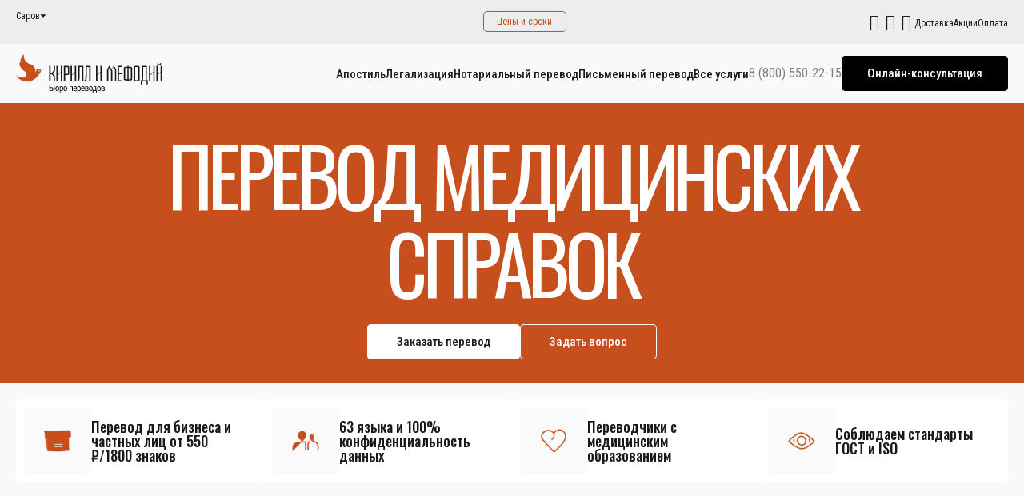

--- FILE ---
content_type: text/html; charset=UTF-8
request_url: https://kirillmefodii.ru/sarov/pismennyj/medicinskij/med-spravok-m-p/
body_size: 255243
content:
<!DOCTYPE html>
<html xml:lang="ru" lang="ru">
<head>
    <meta charset="UTF-8">
    <meta name="viewport" content="width=device-width, initial-scale=1, maximum-scale=1">
    <meta http-equiv="X-UA-Compatible" content="ie=edge">
    <title>Перевод мед справки на английский Сарове: бюро переводов</title>
	<link rel="apple-touch-icon" sizes="180x180" href="/apple-touch-icon.png">
	<link rel="icon" type="image/png" sizes="32x32" href="/favicon-32x32.png">
	<link rel="icon" type="image/png" sizes="16x16" href="/favicon-16x16.png">
	<link rel="manifest" href="/site.webmanifest">
	<link rel="mask-icon" href="/safari-pinned-tab.svg" color="#5bbad5">
	<meta name="msapplication-TileColor" content="#da532c">
	<meta name="theme-color" content="#ffffff">
<meta http-equiv="Content-Type" content="text/html; charset=UTF-8" />
<meta name="robots" content="index, follow" />
<meta name="keywords" content="переводы мед справки" />
<meta name="description" content="К письменному переводу мед справки выдвигаем особые требования к качеству и точности, так как тексты насыщены профессиональной терминологией, аббревиатурами. Доставка в Сарове. Бюро переводов «Кирилл и Мефодий»." />
<script data-skip-moving="true">(function(w, d, n) {var cl = "bx-core";var ht = d.documentElement;var htc = ht ? ht.className : undefined;if (htc === undefined || htc.indexOf(cl) !== -1){return;}var ua = n.userAgent;if (/(iPad;)|(iPhone;)/i.test(ua)){cl += " bx-ios";}else if (/Windows/i.test(ua)){cl += ' bx-win';}else if (/Macintosh/i.test(ua)){cl += " bx-mac";}else if (/Linux/i.test(ua) && !/Android/i.test(ua)){cl += " bx-linux";}else if (/Android/i.test(ua)){cl += " bx-android";}cl += (/(ipad|iphone|android|mobile|touch)/i.test(ua) ? " bx-touch" : " bx-no-touch");cl += w.devicePixelRatio && w.devicePixelRatio >= 2? " bx-retina": " bx-no-retina";if (/AppleWebKit/.test(ua)){cl += " bx-chrome";}else if (/Opera/.test(ua)){cl += " bx-opera";}else if (/Firefox/.test(ua)){cl += " bx-firefox";}ht.className = htc ? htc + " " + cl : cl;})(window, document, navigator);</script>


<link href="/bitrix/cache/css/s1/kirillmefodii/kernel_main/kernel_main_v1.css?17695623125661" type="text/css"  rel="stylesheet" />
<link href="/bitrix/js/ui/design-tokens/dist/ui.design-tokens.min.css?171842343623463" type="text/css"  rel="stylesheet" />
<link href="/bitrix/js/ui/fonts/opensans/ui.font.opensans.min.css?17022068142320" type="text/css"  rel="stylesheet" />
<link href="/bitrix/js/main/popup/dist/main.popup.bundle.min.css?175206440728056" type="text/css"  rel="stylesheet" />
<link href="/bitrix/cache/css/s1/kirillmefodii/page_d4ba47d27d6140bcdfa28e9e566bb34d/page_d4ba47d27d6140bcdfa28e9e566bb34d_v1.css?17695623122082" type="text/css"  rel="stylesheet" />
<link href="/bitrix/cache/css/s1/kirillmefodii/template_bbdbf3e714c706aaa7e7a0889e8c73c7/template_bbdbf3e714c706aaa7e7a0889e8c73c7_v1.css?1769562312179334" type="text/css"  data-template-style="true" rel="stylesheet" />







</head>
<body class="inner-page">
	<div id="panel"></div>
	<div class="main-wrapper">
        <div class="top-bar"><span>Консультация: <a style="color:#fff;" href="tel:84955067370">+7 495 5067370</a>
</span></div>        <header>
            <div class="header-top">
                <div class="header-top__container">
					<!--'start_frame_cache_955d9O'--><div id="i-0-intec-regionality-regions-select-default-b7WAH1g6DqWX">
	<div class="adress-box" data-role="dialog">
		<button type="button" class="current-city">Саров</button>
		<div class="adress-list">
			<form action="" class="adress-search">
				<input type="search" data-role="dialog.search" placeholder="Введите город">
				<button type="submit" class="icon-search"></button>
			</form>
			<div class="adress-list-variants">
														<span class="adress-city" data-id="3" data-role="dialog.region" style="cursor:pointer">
						Москва					</span>
														<span class="adress-city" data-id="4" data-role="dialog.region" style="cursor:pointer">
						Абакан					</span>
														<span class="adress-city" data-id="5" data-role="dialog.region" style="cursor:pointer">
						Абинск					</span>
														<span class="adress-city" data-id="6" data-role="dialog.region" style="cursor:pointer">
						Адлер					</span>
														<span class="adress-city" data-id="7" data-role="dialog.region" style="cursor:pointer">
						Азов					</span>
														<span class="adress-city" data-id="8" data-role="dialog.region" style="cursor:pointer">
						Аксай					</span>
														<span class="adress-city" data-id="9" data-role="dialog.region" style="cursor:pointer">
						Александров					</span>
														<span class="adress-city" data-id="10" data-role="dialog.region" style="cursor:pointer">
						Александровское					</span>
														<span class="adress-city" data-id="11" data-role="dialog.region" style="cursor:pointer">
						Алексин					</span>
														<span class="adress-city" data-id="12" data-role="dialog.region" style="cursor:pointer">
						Алушта					</span>
														<span class="adress-city" data-id="13" data-role="dialog.region" style="cursor:pointer">
						Альметьевск					</span>
														<span class="adress-city" data-id="14" data-role="dialog.region" style="cursor:pointer">
						Анапа					</span>
														<span class="adress-city" data-id="15" data-role="dialog.region" style="cursor:pointer">
						Ангарск					</span>
														<span class="adress-city" data-id="16" data-role="dialog.region" style="cursor:pointer">
						Андреевка					</span>
														<span class="adress-city" data-id="17" data-role="dialog.region" style="cursor:pointer">
						Анжеро-Судженск					</span>
														<span class="adress-city" data-id="18" data-role="dialog.region" style="cursor:pointer">
						Анискино					</span>
														<span class="adress-city" data-id="19" data-role="dialog.region" style="cursor:pointer">
						Апрелевка					</span>
														<span class="adress-city" data-id="20" data-role="dialog.region" style="cursor:pointer">
						Апшеронск					</span>
														<span class="adress-city" data-id="21" data-role="dialog.region" style="cursor:pointer">
						Арзамас					</span>
														<span class="adress-city" data-id="22" data-role="dialog.region" style="cursor:pointer">
						Армавир					</span>
														<span class="adress-city" data-id="23" data-role="dialog.region" style="cursor:pointer">
						Арсеньев					</span>
														<span class="adress-city" data-id="24" data-role="dialog.region" style="cursor:pointer">
						Артем					</span>
														<span class="adress-city" data-id="25" data-role="dialog.region" style="cursor:pointer">
						Архангельск					</span>
														<span class="adress-city" data-id="26" data-role="dialog.region" style="cursor:pointer">
						Астрахань					</span>
														<span class="adress-city" data-id="27" data-role="dialog.region" style="cursor:pointer">
						Аткарск					</span>
														<span class="adress-city" data-id="28" data-role="dialog.region" style="cursor:pointer">
						Ачинск					</span>
														<span class="adress-city" data-id="29" data-role="dialog.region" style="cursor:pointer">
						Балабаново					</span>
														<span class="adress-city" data-id="30" data-role="dialog.region" style="cursor:pointer">
						Балаково					</span>
														<span class="adress-city" data-id="31" data-role="dialog.region" style="cursor:pointer">
						Балахна					</span>
														<span class="adress-city" data-id="32" data-role="dialog.region" style="cursor:pointer">
						Балашиха					</span>
														<span class="adress-city" data-id="33" data-role="dialog.region" style="cursor:pointer">
						Балашов					</span>
														<span class="adress-city" data-id="34" data-role="dialog.region" style="cursor:pointer">
						Балтийск					</span>
														<span class="adress-city" data-id="35" data-role="dialog.region" style="cursor:pointer">
						Барнаул					</span>
														<span class="adress-city" data-id="36" data-role="dialog.region" style="cursor:pointer">
						Батайск					</span>
														<span class="adress-city" data-id="37" data-role="dialog.region" style="cursor:pointer">
						Белая Калитва					</span>
														<span class="adress-city" data-id="38" data-role="dialog.region" style="cursor:pointer">
						Белгород					</span>
														<span class="adress-city" data-id="39" data-role="dialog.region" style="cursor:pointer">
						Белово					</span>
														<span class="adress-city" data-id="40" data-role="dialog.region" style="cursor:pointer">
						Белоозерский					</span>
														<span class="adress-city" data-id="41" data-role="dialog.region" style="cursor:pointer">
						Белорецк					</span>
														<span class="adress-city" data-id="42" data-role="dialog.region" style="cursor:pointer">
						Белореченск					</span>
														<span class="adress-city" data-id="43" data-role="dialog.region" style="cursor:pointer">
						Бердск					</span>
														<span class="adress-city" data-id="44" data-role="dialog.region" style="cursor:pointer">
						Березники					</span>
														<span class="adress-city" data-id="45" data-role="dialog.region" style="cursor:pointer">
						Бийск					</span>
														<span class="adress-city" data-id="46" data-role="dialog.region" style="cursor:pointer">
						Биробиджан					</span>
														<span class="adress-city" data-id="47" data-role="dialog.region" style="cursor:pointer">
						Благовещенск					</span>
														<span class="adress-city" data-id="48" data-role="dialog.region" style="cursor:pointer">
						Богородицк					</span>
														<span class="adress-city" data-id="49" data-role="dialog.region" style="cursor:pointer">
						Бор					</span>
														<span class="adress-city" data-id="50" data-role="dialog.region" style="cursor:pointer">
						Борзые					</span>
														<span class="adress-city" data-id="51" data-role="dialog.region" style="cursor:pointer">
						Борисоглебск					</span>
														<span class="adress-city" data-id="52" data-role="dialog.region" style="cursor:pointer">
						Братск					</span>
														<span class="adress-city" data-id="53" data-role="dialog.region" style="cursor:pointer">
						Бронницы					</span>
														<span class="adress-city" data-id="54" data-role="dialog.region" style="cursor:pointer">
						Брюховецкая					</span>
														<span class="adress-city" data-id="55" data-role="dialog.region" style="cursor:pointer">
						Брянск					</span>
														<span class="adress-city" data-id="56" data-role="dialog.region" style="cursor:pointer">
						Бугульма					</span>
														<span class="adress-city" data-id="57" data-role="dialog.region" style="cursor:pointer">
						Бугуруслан					</span>
														<span class="adress-city" data-id="58" data-role="dialog.region" style="cursor:pointer">
						Буденновск					</span>
														<span class="adress-city" data-id="59" data-role="dialog.region" style="cursor:pointer">
						Бузулук					</span>
														<span class="adress-city" data-id="60" data-role="dialog.region" style="cursor:pointer">
						Бутово					</span>
														<span class="adress-city" data-id="61" data-role="dialog.region" style="cursor:pointer">
						Быково (Раменский, п)					</span>
														<span class="adress-city" data-id="62" data-role="dialog.region" style="cursor:pointer">
						Великие Луки					</span>
														<span class="adress-city" data-id="63" data-role="dialog.region" style="cursor:pointer">
						Великий Новгород					</span>
														<span class="adress-city" data-id="64" data-role="dialog.region" style="cursor:pointer">
						Великий Устюг					</span>
														<span class="adress-city" data-id="65" data-role="dialog.region" style="cursor:pointer">
						Верещагино					</span>
														<span class="adress-city" data-id="66" data-role="dialog.region" style="cursor:pointer">
						Верхняя Пышма					</span>
														<span class="adress-city" data-id="67" data-role="dialog.region" style="cursor:pointer">
						Вешки					</span>
														<span class="adress-city" data-id="68" data-role="dialog.region" style="cursor:pointer">
						Видное					</span>
														<span class="adress-city" data-id="69" data-role="dialog.region" style="cursor:pointer">
						Вичуга					</span>
														<span class="adress-city" data-id="70" data-role="dialog.region" style="cursor:pointer">
						Владивосток					</span>
														<span class="adress-city" data-id="71" data-role="dialog.region" style="cursor:pointer">
						Владикавказ					</span>
														<span class="adress-city" data-id="72" data-role="dialog.region" style="cursor:pointer">
						Владимир					</span>
														<span class="adress-city" data-id="73" data-role="dialog.region" style="cursor:pointer">
						Внуково					</span>
														<span class="adress-city" data-id="74" data-role="dialog.region" style="cursor:pointer">
						Волгоград					</span>
														<span class="adress-city" data-id="75" data-role="dialog.region" style="cursor:pointer">
						Волгодонск					</span>
														<span class="adress-city" data-id="76" data-role="dialog.region" style="cursor:pointer">
						Волжск					</span>
														<span class="adress-city" data-id="77" data-role="dialog.region" style="cursor:pointer">
						Волжский					</span>
														<span class="adress-city" data-id="78" data-role="dialog.region" style="cursor:pointer">
						Вологда					</span>
														<span class="adress-city" data-id="79" data-role="dialog.region" style="cursor:pointer">
						Волоколамск					</span>
														<span class="adress-city" data-id="80" data-role="dialog.region" style="cursor:pointer">
						Волхов					</span>
														<span class="adress-city" data-id="81" data-role="dialog.region" style="cursor:pointer">
						Вольск					</span>
														<span class="adress-city" data-id="82" data-role="dialog.region" style="cursor:pointer">
						Воркута					</span>
														<span class="adress-city" data-id="83" data-role="dialog.region" style="cursor:pointer">
						Воронеж					</span>
														<span class="adress-city" data-id="84" data-role="dialog.region" style="cursor:pointer">
						Воскресенск					</span>
														<span class="adress-city" data-id="85" data-role="dialog.region" style="cursor:pointer">
						Воткинск					</span>
														<span class="adress-city" data-id="86" data-role="dialog.region" style="cursor:pointer">
						Всеволожск					</span>
														<span class="adress-city" data-id="87" data-role="dialog.region" style="cursor:pointer">
						Выборг					</span>
														<span class="adress-city" data-id="88" data-role="dialog.region" style="cursor:pointer">
						Выкса					</span>
														<span class="adress-city" data-id="89" data-role="dialog.region" style="cursor:pointer">
						Вышний Волочек					</span>
														<span class="adress-city" data-id="90" data-role="dialog.region" style="cursor:pointer">
						Вязники					</span>
														<span class="adress-city" data-id="91" data-role="dialog.region" style="cursor:pointer">
						Вязьма					</span>
														<span class="adress-city" data-id="92" data-role="dialog.region" style="cursor:pointer">
						Гагарин					</span>
														<span class="adress-city" data-id="93" data-role="dialog.region" style="cursor:pointer">
						Гай					</span>
														<span class="adress-city" data-id="94" data-role="dialog.region" style="cursor:pointer">
						Гатчина					</span>
														<span class="adress-city" data-id="95" data-role="dialog.region" style="cursor:pointer">
						Гвардейск					</span>
														<span class="adress-city" data-id="96" data-role="dialog.region" style="cursor:pointer">
						Геленджик					</span>
														<span class="adress-city" data-id="97" data-role="dialog.region" style="cursor:pointer">
						Георгиевск					</span>
														<span class="adress-city" data-id="98" data-role="dialog.region" style="cursor:pointer">
						Глазов					</span>
														<span class="adress-city" data-id="99" data-role="dialog.region" style="cursor:pointer">
						Голицыно					</span>
														<span class="adress-city" data-id="100" data-role="dialog.region" style="cursor:pointer">
						Горки-10					</span>
														<span class="adress-city" data-id="101" data-role="dialog.region" style="cursor:pointer">
						Горно-Алтайск					</span>
														<span class="adress-city" data-id="102" data-role="dialog.region" style="cursor:pointer">
						Городец					</span>
														<span class="adress-city" data-id="103" data-role="dialog.region" style="cursor:pointer">
						Горячий Ключ					</span>
														<span class="adress-city" data-id="104" data-role="dialog.region" style="cursor:pointer">
						Грозный					</span>
														<span class="adress-city" data-id="105" data-role="dialog.region" style="cursor:pointer">
						Грязи					</span>
														<span class="adress-city" data-id="106" data-role="dialog.region" style="cursor:pointer">
						Губаха					</span>
														<span class="adress-city" data-id="107" data-role="dialog.region" style="cursor:pointer">
						Губкин					</span>
														<span class="adress-city" data-id="108" data-role="dialog.region" style="cursor:pointer">
						Гуково					</span>
														<span class="adress-city" data-id="109" data-role="dialog.region" style="cursor:pointer">
						Гулькевичи					</span>
														<span class="adress-city" data-id="110" data-role="dialog.region" style="cursor:pointer">
						Гусь-Хрустальный					</span>
														<span class="adress-city" data-id="111" data-role="dialog.region" style="cursor:pointer">
						Дагомыс					</span>
														<span class="adress-city" data-id="112" data-role="dialog.region" style="cursor:pointer">
						Дедовск					</span>
														<span class="adress-city" data-id="113" data-role="dialog.region" style="cursor:pointer">
						Десногорск					</span>
														<span class="adress-city" data-id="114" data-role="dialog.region" style="cursor:pointer">
						Дзержинск					</span>
														<span class="adress-city" data-id="115" data-role="dialog.region" style="cursor:pointer">
						Дзержинский					</span>
														<span class="adress-city" data-id="116" data-role="dialog.region" style="cursor:pointer">
						Димитровград					</span>
														<span class="adress-city" data-id="117" data-role="dialog.region" style="cursor:pointer">
						Динская					</span>
														<span class="adress-city" data-id="118" data-role="dialog.region" style="cursor:pointer">
						Дмитров					</span>
														<span class="adress-city" data-id="119" data-role="dialog.region" style="cursor:pointer">
						Добрянка					</span>
														<span class="adress-city" data-id="120" data-role="dialog.region" style="cursor:pointer">
						Долгопрудный					</span>
														<span class="adress-city" data-id="121" data-role="dialog.region" style="cursor:pointer">
						Домодедово					</span>
														<span class="adress-city" data-id="122" data-role="dialog.region" style="cursor:pointer">
						Донецк					</span>
														<span class="adress-city" data-id="123" data-role="dialog.region" style="cursor:pointer">
						Донской					</span>
														<span class="adress-city" data-id="124" data-role="dialog.region" style="cursor:pointer">
						Дрожжино					</span>
														<span class="adress-city" data-id="125" data-role="dialog.region" style="cursor:pointer">
						Дубна					</span>
														<span class="adress-city" data-id="126" data-role="dialog.region" style="cursor:pointer">
						Дубовое					</span>
														<span class="adress-city" data-id="127" data-role="dialog.region" style="cursor:pointer">
						Дубровка					</span>
														<span class="adress-city" data-id="128" data-role="dialog.region" style="cursor:pointer">
						Евпатория					</span>
														<span class="adress-city" data-id="129" data-role="dialog.region" style="cursor:pointer">
						Егорьевск					</span>
														<span class="adress-city" data-id="130" data-role="dialog.region" style="cursor:pointer">
						Ейск					</span>
														<span class="adress-city" data-id="131" data-role="dialog.region" style="cursor:pointer">
						Екатеринбург					</span>
														<span class="adress-city" data-id="132" data-role="dialog.region" style="cursor:pointer">
						Елабуга					</span>
														<span class="adress-city" data-id="133" data-role="dialog.region" style="cursor:pointer">
						Елец					</span>
														<span class="adress-city" data-id="134" data-role="dialog.region" style="cursor:pointer">
						Елизово					</span>
														<span class="adress-city" data-id="135" data-role="dialog.region" style="cursor:pointer">
						Ессентуки					</span>
														<span class="adress-city" data-id="136" data-role="dialog.region" style="cursor:pointer">
						Ессентукская					</span>
														<span class="adress-city" data-id="137" data-role="dialog.region" style="cursor:pointer">
						Ефремов					</span>
														<span class="adress-city" data-id="138" data-role="dialog.region" style="cursor:pointer">
						Железногорск					</span>
														<span class="adress-city" data-id="139" data-role="dialog.region" style="cursor:pointer">
						Железнодорожный					</span>
														<span class="adress-city" data-id="140" data-role="dialog.region" style="cursor:pointer">
						Жирновск					</span>
														<span class="adress-city" data-id="141" data-role="dialog.region" style="cursor:pointer">
						Жуковский					</span>
														<span class="adress-city" data-id="142" data-role="dialog.region" style="cursor:pointer">
						Заволжье					</span>
														<span class="adress-city" data-id="143" data-role="dialog.region" style="cursor:pointer">
						Заполярный					</span>
														<span class="adress-city" data-id="144" data-role="dialog.region" style="cursor:pointer">
						Зарайск					</span>
														<span class="adress-city" data-id="145" data-role="dialog.region" style="cursor:pointer">
						Заречный					</span>
														<span class="adress-city" data-id="146" data-role="dialog.region" style="cursor:pointer">
						Засечное					</span>
														<span class="adress-city" data-id="147" data-role="dialog.region" style="cursor:pointer">
						Звенигород					</span>
														<span class="adress-city" data-id="148" data-role="dialog.region" style="cursor:pointer">
						Зеленоград					</span>
														<span class="adress-city" data-id="149" data-role="dialog.region" style="cursor:pointer">
						Зерноград					</span>
														<span class="adress-city" data-id="150" data-role="dialog.region" style="cursor:pointer">
						Златоуст					</span>
														<span class="adress-city" data-id="151" data-role="dialog.region" style="cursor:pointer">
						Знамя Октября					</span>
														<span class="adress-city" data-id="152" data-role="dialog.region" style="cursor:pointer">
						Иваново					</span>
														<span class="adress-city" data-id="153" data-role="dialog.region" style="cursor:pointer">
						Ивантеевка					</span>
														<span class="adress-city" data-id="154" data-role="dialog.region" style="cursor:pointer">
						Игнатово					</span>
														<span class="adress-city" data-id="155" data-role="dialog.region" style="cursor:pointer">
						Ижевск					</span>
														<span class="adress-city" data-id="156" data-role="dialog.region" style="cursor:pointer">
						Изобильный					</span>
														<span class="adress-city" data-id="157" data-role="dialog.region" style="cursor:pointer">
						Ильинское (Красногорский)					</span>
														<span class="adress-city" data-id="158" data-role="dialog.region" style="cursor:pointer">
						Йошкар-Ола					</span>
														<span class="adress-city" data-id="159" data-role="dialog.region" style="cursor:pointer">
						Иркутск					</span>
														<span class="adress-city" data-id="160" data-role="dialog.region" style="cursor:pointer">
						Искитим					</span>
														<span class="adress-city" data-id="161" data-role="dialog.region" style="cursor:pointer">
						Истра					</span>
														<span class="adress-city" data-id="162" data-role="dialog.region" style="cursor:pointer">
						Казань					</span>
														<span class="adress-city" data-id="163" data-role="dialog.region" style="cursor:pointer">
						Калининград					</span>
														<span class="adress-city" data-id="164" data-role="dialog.region" style="cursor:pointer">
						Калининец					</span>
														<span class="adress-city" data-id="165" data-role="dialog.region" style="cursor:pointer">
						Калуга					</span>
														<span class="adress-city" data-id="166" data-role="dialog.region" style="cursor:pointer">
						Каменск-Уральский					</span>
														<span class="adress-city" data-id="167" data-role="dialog.region" style="cursor:pointer">
						Каменск-Шахтинский					</span>
														<span class="adress-city" data-id="168" data-role="dialog.region" style="cursor:pointer">
						Камень-на-Оби					</span>
														<span class="adress-city" data-id="169" data-role="dialog.region" style="cursor:pointer">
						Камышин					</span>
														<span class="adress-city" data-id="170" data-role="dialog.region" style="cursor:pointer">
						Каневская					</span>
														<span class="adress-city" data-id="171" data-role="dialog.region" style="cursor:pointer">
						Канск					</span>
														<span class="adress-city" data-id="172" data-role="dialog.region" style="cursor:pointer">
						Карачаевск					</span>
														<span class="adress-city" data-id="173" data-role="dialog.region" style="cursor:pointer">
						Касимов					</span>
														<span class="adress-city" data-id="174" data-role="dialog.region" style="cursor:pointer">
						Каспийск					</span>
														<span class="adress-city" data-id="175" data-role="dialog.region" style="cursor:pointer">
						Качканар					</span>
														<span class="adress-city" data-id="176" data-role="dialog.region" style="cursor:pointer">
						Кашира					</span>
														<span class="adress-city" data-id="177" data-role="dialog.region" style="cursor:pointer">
						Кемерово					</span>
														<span class="adress-city" data-id="178" data-role="dialog.region" style="cursor:pointer">
						Керчь					</span>
														<span class="adress-city" data-id="179" data-role="dialog.region" style="cursor:pointer">
						Кимовск					</span>
														<span class="adress-city" data-id="180" data-role="dialog.region" style="cursor:pointer">
						Кимры					</span>
														<span class="adress-city" data-id="181" data-role="dialog.region" style="cursor:pointer">
						Кингисепп					</span>
														<span class="adress-city" data-id="182" data-role="dialog.region" style="cursor:pointer">
						Кинешма					</span>
														<span class="adress-city" data-id="183" data-role="dialog.region" style="cursor:pointer">
						Киреевск					</span>
														<span class="adress-city" data-id="184" data-role="dialog.region" style="cursor:pointer">
						Кириши					</span>
														<span class="adress-city" data-id="185" data-role="dialog.region" style="cursor:pointer">
						Киров					</span>
														<span class="adress-city" data-id="186" data-role="dialog.region" style="cursor:pointer">
						Кирово-Чепецк					</span>
														<span class="adress-city" data-id="187" data-role="dialog.region" style="cursor:pointer">
						Кировск					</span>
														<span class="adress-city" data-id="188" data-role="dialog.region" style="cursor:pointer">
						Киселевск					</span>
														<span class="adress-city" data-id="189" data-role="dialog.region" style="cursor:pointer">
						Кисловодск					</span>
														<span class="adress-city" data-id="190" data-role="dialog.region" style="cursor:pointer">
						Климовск					</span>
														<span class="adress-city" data-id="191" data-role="dialog.region" style="cursor:pointer">
						Клин					</span>
														<span class="adress-city" data-id="192" data-role="dialog.region" style="cursor:pointer">
						Ковров					</span>
														<span class="adress-city" data-id="193" data-role="dialog.region" style="cursor:pointer">
						Когалым					</span>
														<span class="adress-city" data-id="194" data-role="dialog.region" style="cursor:pointer">
						Коломна					</span>
														<span class="adress-city" data-id="195" data-role="dialog.region" style="cursor:pointer">
						Колпино					</span>
														<span class="adress-city" data-id="196" data-role="dialog.region" style="cursor:pointer">
						Кольцово					</span>
														<span class="adress-city" data-id="197" data-role="dialog.region" style="cursor:pointer">
						Кольчугино					</span>
														<span class="adress-city" data-id="198" data-role="dialog.region" style="cursor:pointer">
						Коммунарка					</span>
														<span class="adress-city" data-id="199" data-role="dialog.region" style="cursor:pointer">
						Комсомольск-на-Амуре					</span>
														<span class="adress-city" data-id="200" data-role="dialog.region" style="cursor:pointer">
						Конаково					</span>
														<span class="adress-city" data-id="201" data-role="dialog.region" style="cursor:pointer">
						Копейск					</span>
														<span class="adress-city" data-id="202" data-role="dialog.region" style="cursor:pointer">
						Кореновск					</span>
														<span class="adress-city" data-id="203" data-role="dialog.region" style="cursor:pointer">
						Костомукша					</span>
														<span class="adress-city" data-id="204" data-role="dialog.region" style="cursor:pointer">
						Кострома					</span>
														<span class="adress-city" data-id="205" data-role="dialog.region" style="cursor:pointer">
						Котельники					</span>
														<span class="adress-city" data-id="206" data-role="dialog.region" style="cursor:pointer">
						Котлас					</span>
														<span class="adress-city" data-id="207" data-role="dialog.region" style="cursor:pointer">
						Красково					</span>
														<span class="adress-city" data-id="208" data-role="dialog.region" style="cursor:pointer">
						Красная Пахра					</span>
														<span class="adress-city" data-id="209" data-role="dialog.region" style="cursor:pointer">
						Красноармейск					</span>
														<span class="adress-city" data-id="210" data-role="dialog.region" style="cursor:pointer">
						Красногорск					</span>
														<span class="adress-city" data-id="211" data-role="dialog.region" style="cursor:pointer">
						Краснодар					</span>
														<span class="adress-city" data-id="212" data-role="dialog.region" style="cursor:pointer">
						Красное Село					</span>
														<span class="adress-city" data-id="213" data-role="dialog.region" style="cursor:pointer">
						Краснокамск					</span>
														<span class="adress-city" data-id="214" data-role="dialog.region" style="cursor:pointer">
						Краснообск					</span>
														<span class="adress-city" data-id="215" data-role="dialog.region" style="cursor:pointer">
						Красноуральск					</span>
														<span class="adress-city" data-id="216" data-role="dialog.region" style="cursor:pointer">
						Красноуфимск					</span>
														<span class="adress-city" data-id="217" data-role="dialog.region" style="cursor:pointer">
						Красноярск					</span>
														<span class="adress-city" data-id="218" data-role="dialog.region" style="cursor:pointer">
						Красный Сулин					</span>
														<span class="adress-city" data-id="219" data-role="dialog.region" style="cursor:pointer">
						Кронштадт					</span>
														<span class="adress-city" data-id="220" data-role="dialog.region" style="cursor:pointer">
						Крымск					</span>
														<span class="adress-city" data-id="221" data-role="dialog.region" style="cursor:pointer">
						Кстово					</span>
														<span class="adress-city" data-id="222" data-role="dialog.region" style="cursor:pointer">
						Кубинка					</span>
														<span class="adress-city" data-id="223" data-role="dialog.region" style="cursor:pointer">
						Кудиново					</span>
														<span class="adress-city" data-id="224" data-role="dialog.region" style="cursor:pointer">
						Кудымкар					</span>
														<span class="adress-city" data-id="225" data-role="dialog.region" style="cursor:pointer">
						Кузнецк					</span>
														<span class="adress-city" data-id="226" data-role="dialog.region" style="cursor:pointer">
						Куйбышев					</span>
														<span class="adress-city" data-id="227" data-role="dialog.region" style="cursor:pointer">
						Кунгур					</span>
														<span class="adress-city" data-id="228" data-role="dialog.region" style="cursor:pointer">
						Курган					</span>
														<span class="adress-city" data-id="229" data-role="dialog.region" style="cursor:pointer">
						Куровское					</span>
														<span class="adress-city" data-id="230" data-role="dialog.region" style="cursor:pointer">
						Курск					</span>
														<span class="adress-city" data-id="231" data-role="dialog.region" style="cursor:pointer">
						Курчатов					</span>
														<span class="adress-city" data-id="232" data-role="dialog.region" style="cursor:pointer">
						Кызыл					</span>
														<span class="adress-city" data-id="233" data-role="dialog.region" style="cursor:pointer">
						Кыштым					</span>
														<span class="adress-city" data-id="234" data-role="dialog.region" style="cursor:pointer">
						Лабинск					</span>
														<span class="adress-city" data-id="235" data-role="dialog.region" style="cursor:pointer">
						Лазаревское					</span>
														<span class="adress-city" data-id="236" data-role="dialog.region" style="cursor:pointer">
						Лангепас					</span>
														<span class="adress-city" data-id="237" data-role="dialog.region" style="cursor:pointer">
						Лебедянь					</span>
														<span class="adress-city" data-id="238" data-role="dialog.region" style="cursor:pointer">
						Ленинск-Кузнецкий					</span>
														<span class="adress-city" data-id="239" data-role="dialog.region" style="cursor:pointer">
						Лермонтов					</span>
														<span class="adress-city" data-id="240" data-role="dialog.region" style="cursor:pointer">
						Лесной Городок					</span>
														<span class="adress-city" data-id="241" data-role="dialog.region" style="cursor:pointer">
						Ливны					</span>
														<span class="adress-city" data-id="242" data-role="dialog.region" style="cursor:pointer">
						Ликино-Дулево					</span>
														<span class="adress-city" data-id="243" data-role="dialog.region" style="cursor:pointer">
						Липецк					</span>
														<span class="adress-city" data-id="244" data-role="dialog.region" style="cursor:pointer">
						Лиски					</span>
														<span class="adress-city" data-id="245" data-role="dialog.region" style="cursor:pointer">
						Лобня					</span>
														<span class="adress-city" data-id="246" data-role="dialog.region" style="cursor:pointer">
						Ломоносов					</span>
														<span class="adress-city" data-id="247" data-role="dialog.region" style="cursor:pointer">
						Лопатино					</span>
														<span class="adress-city" data-id="248" data-role="dialog.region" style="cursor:pointer">
						Лосино-Петровский					</span>
														<span class="adress-city" data-id="249" data-role="dialog.region" style="cursor:pointer">
						Луховицы					</span>
														<span class="adress-city" data-id="250" data-role="dialog.region" style="cursor:pointer">
						Лысьва					</span>
														<span class="adress-city" data-id="251" data-role="dialog.region" style="cursor:pointer">
						Лыткарино					</span>
														<span class="adress-city" data-id="252" data-role="dialog.region" style="cursor:pointer">
						Львовский					</span>
														<span class="adress-city" data-id="253" data-role="dialog.region" style="cursor:pointer">
						Люберцы					</span>
														<span class="adress-city" data-id="254" data-role="dialog.region" style="cursor:pointer">
						Лянтор					</span>
														<span class="adress-city" data-id="255" data-role="dialog.region" style="cursor:pointer">
						Магадан					</span>
														<span class="adress-city" data-id="256" data-role="dialog.region" style="cursor:pointer">
						Магнитогорск					</span>
														<span class="adress-city" data-id="257" data-role="dialog.region" style="cursor:pointer">
						Майкоп					</span>
														<span class="adress-city" data-id="258" data-role="dialog.region" style="cursor:pointer">
						Майский					</span>
														<span class="adress-city" data-id="259" data-role="dialog.region" style="cursor:pointer">
						Малаховка					</span>
														<span class="adress-city" data-id="260" data-role="dialog.region" style="cursor:pointer">
						Малоярославец					</span>
														<span class="adress-city" data-id="261" data-role="dialog.region" style="cursor:pointer">
						Марьино					</span>
														<span class="adress-city" data-id="262" data-role="dialog.region" style="cursor:pointer">
						Махачкала					</span>
														<span class="adress-city" data-id="263" data-role="dialog.region" style="cursor:pointer">
						Медногорск					</span>
														<span class="adress-city" data-id="264" data-role="dialog.region" style="cursor:pointer">
						Междуреченск					</span>
														<span class="adress-city" data-id="265" data-role="dialog.region" style="cursor:pointer">
						Миасс					</span>
														<span class="adress-city" data-id="266" data-role="dialog.region" style="cursor:pointer">
						Миллерово					</span>
														<span class="adress-city" data-id="267" data-role="dialog.region" style="cursor:pointer">
						Минеральные Воды					</span>
														<span class="adress-city" data-id="268" data-role="dialog.region" style="cursor:pointer">
						Минусинск					</span>
														<span class="adress-city" data-id="269" data-role="dialog.region" style="cursor:pointer">
						Михайловка					</span>
														<span class="adress-city" data-id="270" data-role="dialog.region" style="cursor:pointer">
						Мичуринск					</span>
														<span class="adress-city" data-id="271" data-role="dialog.region" style="cursor:pointer">
						Можайск					</span>
														<span class="adress-city" data-id="272" data-role="dialog.region" style="cursor:pointer">
						Можга					</span>
														<span class="adress-city" data-id="273" data-role="dialog.region" style="cursor:pointer">
						Монино					</span>
														<span class="adress-city" data-id="274" data-role="dialog.region" style="cursor:pointer">
						Мончегорск					</span>
														<span class="adress-city" data-id="275" data-role="dialog.region" style="cursor:pointer">
						Морозовск					</span>
														<span class="adress-city" data-id="276" data-role="dialog.region" style="cursor:pointer">
						Московский					</span>
														<span class="adress-city" data-id="277" data-role="dialog.region" style="cursor:pointer">
						Мостовской					</span>
														<span class="adress-city" data-id="278" data-role="dialog.region" style="cursor:pointer">
						Мурино					</span>
														<span class="adress-city" data-id="279" data-role="dialog.region" style="cursor:pointer">
						Мурманск					</span>
														<span class="adress-city" data-id="280" data-role="dialog.region" style="cursor:pointer">
						Муром					</span>
														<span class="adress-city" data-id="281" data-role="dialog.region" style="cursor:pointer">
						Мытищи					</span>
														<span class="adress-city" data-id="282" data-role="dialog.region" style="cursor:pointer">
						Набережные Челны					</span>
														<span class="adress-city" data-id="283" data-role="dialog.region" style="cursor:pointer">
						Надым					</span>
														<span class="adress-city" data-id="284" data-role="dialog.region" style="cursor:pointer">
						Назарово					</span>
														<span class="adress-city" data-id="285" data-role="dialog.region" style="cursor:pointer">
						Назрань					</span>
														<span class="adress-city" data-id="286" data-role="dialog.region" style="cursor:pointer">
						Нальчик					</span>
														<span class="adress-city" data-id="287" data-role="dialog.region" style="cursor:pointer">
						Наро-Фоминск					</span>
														<span class="adress-city" data-id="288" data-role="dialog.region" style="cursor:pointer">
						Нарткала					</span>
														<span class="adress-city" data-id="289" data-role="dialog.region" style="cursor:pointer">
						Нарьян-Мар					</span>
														<span class="adress-city" data-id="290" data-role="dialog.region" style="cursor:pointer">
						Нахабино					</span>
														<span class="adress-city" data-id="291" data-role="dialog.region" style="cursor:pointer">
						Находка					</span>
														<span class="adress-city" data-id="292" data-role="dialog.region" style="cursor:pointer">
						Невинномысск					</span>
														<span class="adress-city" data-id="293" data-role="dialog.region" style="cursor:pointer">
						Невьянск					</span>
														<span class="adress-city" data-id="294" data-role="dialog.region" style="cursor:pointer">
						Нефтекамск					</span>
														<span class="adress-city" data-id="295" data-role="dialog.region" style="cursor:pointer">
						Нефтеюганск					</span>
														<span class="adress-city" data-id="296" data-role="dialog.region" style="cursor:pointer">
						Нижневартовск					</span>
														<span class="adress-city" data-id="297" data-role="dialog.region" style="cursor:pointer">
						Нижнекамск					</span>
														<span class="adress-city" data-id="298" data-role="dialog.region" style="cursor:pointer">
						Нижний Новгород					</span>
														<span class="adress-city" data-id="299" data-role="dialog.region" style="cursor:pointer">
						Нижний Тагил					</span>
														<span class="adress-city" data-id="300" data-role="dialog.region" style="cursor:pointer">
						Николо-Хованское					</span>
														<span class="adress-city" data-id="301" data-role="dialog.region" style="cursor:pointer">
						Новинки (Истринский)					</span>
														<span class="adress-city" data-id="302" data-role="dialog.region" style="cursor:pointer">
						Новоалтайск					</span>
														<span class="adress-city" data-id="303" data-role="dialog.region" style="cursor:pointer">
						Новогорск					</span>
														<span class="adress-city" data-id="304" data-role="dialog.region" style="cursor:pointer">
						Новодвинск					</span>
														<span class="adress-city" data-id="305" data-role="dialog.region" style="cursor:pointer">
						Новозыбков					</span>
														<span class="adress-city" data-id="306" data-role="dialog.region" style="cursor:pointer">
						Новокузнецк					</span>
														<span class="adress-city" data-id="307" data-role="dialog.region" style="cursor:pointer">
						Новокуйбышевск					</span>
														<span class="adress-city" data-id="308" data-role="dialog.region" style="cursor:pointer">
						Новомихайловский					</span>
														<span class="adress-city" data-id="309" data-role="dialog.region" style="cursor:pointer">
						Новомичуринск					</span>
														<span class="adress-city" data-id="310" data-role="dialog.region" style="cursor:pointer">
						Новомосковск					</span>
														<span class="adress-city" data-id="311" data-role="dialog.region" style="cursor:pointer">
						Новопокровская					</span>
														<span class="adress-city" data-id="312" data-role="dialog.region" style="cursor:pointer">
						Новороссийск					</span>
														<span class="adress-city" data-id="313" data-role="dialog.region" style="cursor:pointer">
						Новосибирск					</span>
														<span class="adress-city" data-id="314" data-role="dialog.region" style="cursor:pointer">
						Новотроицк					</span>
														<span class="adress-city" data-id="315" data-role="dialog.region" style="cursor:pointer">
						Новоуральск					</span>
														<span class="adress-city" data-id="316" data-role="dialog.region" style="cursor:pointer">
						Новочебоксарск					</span>
														<span class="adress-city" data-id="317" data-role="dialog.region" style="cursor:pointer">
						Новочеркасск					</span>
														<span class="adress-city" data-id="318" data-role="dialog.region" style="cursor:pointer">
						Новошахтинск					</span>
														<span class="adress-city" data-id="319" data-role="dialog.region" style="cursor:pointer">
						Новый Уренгой					</span>
														<span class="adress-city" data-id="320" data-role="dialog.region" style="cursor:pointer">
						Ногинск					</span>
														<span class="adress-city" data-id="321" data-role="dialog.region" style="cursor:pointer">
						Норильск					</span>
														<span class="adress-city" data-id="322" data-role="dialog.region" style="cursor:pointer">
						Ноябрьск					</span>
														<span class="adress-city" data-id="323" data-role="dialog.region" style="cursor:pointer">
						Обнинск					</span>
														<span class="adress-city" data-id="324" data-role="dialog.region" style="cursor:pointer">
						Обь					</span>
														<span class="adress-city" data-id="325" data-role="dialog.region" style="cursor:pointer">
						Одинцово					</span>
														<span class="adress-city" data-id="326" data-role="dialog.region" style="cursor:pointer">
						Ольгинка					</span>
														<span class="adress-city" data-id="327" data-role="dialog.region" style="cursor:pointer">
						Омск					</span>
														<span class="adress-city" data-id="328" data-role="dialog.region" style="cursor:pointer">
						Орел					</span>
														<span class="adress-city" data-id="329" data-role="dialog.region" style="cursor:pointer">
						Оренбург					</span>
														<span class="adress-city" data-id="330" data-role="dialog.region" style="cursor:pointer">
						Орехово-Зуево					</span>
														<span class="adress-city" data-id="331" data-role="dialog.region" style="cursor:pointer">
						Орск					</span>
														<span class="adress-city" data-id="332" data-role="dialog.region" style="cursor:pointer">
						Оса					</span>
														<span class="adress-city" data-id="333" data-role="dialog.region" style="cursor:pointer">
						Осинники					</span>
														<span class="adress-city" data-id="334" data-role="dialog.region" style="cursor:pointer">
						Осташков					</span>
														<span class="adress-city" data-id="335" data-role="dialog.region" style="cursor:pointer">
						Отрадное					</span>
														<span class="adress-city" data-id="336" data-role="dialog.region" style="cursor:pointer">
						Павлово					</span>
														<span class="adress-city" data-id="337" data-role="dialog.region" style="cursor:pointer">
						Павловский Посад					</span>
														<span class="adress-city" data-id="338" data-role="dialog.region" style="cursor:pointer">
						Партизанск					</span>
														<span class="adress-city" data-id="339" data-role="dialog.region" style="cursor:pointer">
						Пенза					</span>
														<span class="adress-city" data-id="340" data-role="dialog.region" style="cursor:pointer">
						Первоуральск					</span>
														<span class="adress-city" data-id="341" data-role="dialog.region" style="cursor:pointer">
						Переславль-Залесский					</span>
														<span class="adress-city" data-id="342" data-role="dialog.region" style="cursor:pointer">
						Пермь					</span>
														<span class="adress-city" data-id="343" data-role="dialog.region" style="cursor:pointer">
						Петергоф					</span>
														<span class="adress-city" data-id="344" data-role="dialog.region" style="cursor:pointer">
						Петрозаводск					</span>
														<span class="adress-city" data-id="345" data-role="dialog.region" style="cursor:pointer">
						Петропавловск-Камчатский					</span>
														<span class="adress-city" data-id="346" data-role="dialog.region" style="cursor:pointer">
						Поварово					</span>
														<span class="adress-city" data-id="347" data-role="dialog.region" style="cursor:pointer">
						Подолино					</span>
														<span class="adress-city" data-id="348" data-role="dialog.region" style="cursor:pointer">
						Подольск					</span>
														<span class="adress-city" data-id="349" data-role="dialog.region" style="cursor:pointer">
						Подрезково					</span>
														<span class="adress-city" data-id="350" data-role="dialog.region" style="cursor:pointer">
						Полтавская					</span>
														<span class="adress-city" data-id="351" data-role="dialog.region" style="cursor:pointer">
						Полысаево					</span>
														<span class="adress-city" data-id="352" data-role="dialog.region" style="cursor:pointer">
						Похвистнево					</span>
														<span class="adress-city" data-id="353" data-role="dialog.region" style="cursor:pointer">
						Приморско-Ахтарск					</span>
														<span class="adress-city" data-id="354" data-role="dialog.region" style="cursor:pointer">
						Прокопьевск					</span>
														<span class="adress-city" data-id="355" data-role="dialog.region" style="cursor:pointer">
						Протвино					</span>
														<span class="adress-city" data-id="356" data-role="dialog.region" style="cursor:pointer">
						Прохладный					</span>
														<span class="adress-city" data-id="357" data-role="dialog.region" style="cursor:pointer">
						Псков					</span>
														<span class="adress-city" data-id="358" data-role="dialog.region" style="cursor:pointer">
						Пугачев					</span>
														<span class="adress-city" data-id="359" data-role="dialog.region" style="cursor:pointer">
						Путилково					</span>
														<span class="adress-city" data-id="360" data-role="dialog.region" style="cursor:pointer">
						Пушкин					</span>
														<span class="adress-city" data-id="361" data-role="dialog.region" style="cursor:pointer">
						Пушкино					</span>
														<span class="adress-city" data-id="362" data-role="dialog.region" style="cursor:pointer">
						Пятигорск					</span>
														<span class="adress-city" data-id="363" data-role="dialog.region" style="cursor:pointer">
						Радужный					</span>
														<span class="adress-city" data-id="364" data-role="dialog.region" style="cursor:pointer">
						Радумля					</span>
														<span class="adress-city" data-id="365" data-role="dialog.region" style="cursor:pointer">
						Развилка					</span>
														<span class="adress-city" data-id="366" data-role="dialog.region" style="cursor:pointer">
						Раменское					</span>
														<span class="adress-city" data-id="367" data-role="dialog.region" style="cursor:pointer">
						Растуново					</span>
														<span class="adress-city" data-id="368" data-role="dialog.region" style="cursor:pointer">
						Ревда					</span>
														<span class="adress-city" data-id="369" data-role="dialog.region" style="cursor:pointer">
						Реж					</span>
														<span class="adress-city" data-id="370" data-role="dialog.region" style="cursor:pointer">
						Реутов					</span>
														<span class="adress-city" data-id="371" data-role="dialog.region" style="cursor:pointer">
						Ржавки					</span>
														<span class="adress-city" data-id="372" data-role="dialog.region" style="cursor:pointer">
						Ржев					</span>
														<span class="adress-city" data-id="373" data-role="dialog.region" style="cursor:pointer">
						Рославль					</span>
														<span class="adress-city" data-id="374" data-role="dialog.region" style="cursor:pointer">
						Россошь					</span>
														<span class="adress-city" data-id="375" data-role="dialog.region" style="cursor:pointer">
						Ростов					</span>
														<span class="adress-city" data-id="376" data-role="dialog.region" style="cursor:pointer">
						Ростов-на-Дону					</span>
														<span class="adress-city" data-id="377" data-role="dialog.region" style="cursor:pointer">
						Ртищево					</span>
														<span class="adress-city" data-id="378" data-role="dialog.region" style="cursor:pointer">
						Рубцовск					</span>
														<span class="adress-city" data-id="379" data-role="dialog.region" style="cursor:pointer">
						Руза					</span>
														<span class="adress-city" data-id="380" data-role="dialog.region" style="cursor:pointer">
						Рыбинск					</span>
														<span class="adress-city" data-id="381" data-role="dialog.region" style="cursor:pointer">
						Ряжск					</span>
														<span class="adress-city" data-id="382" data-role="dialog.region" style="cursor:pointer">
						Рязань					</span>
														<span class="adress-city" data-id="383" data-role="dialog.region" style="cursor:pointer">
						Салават					</span>
														<span class="adress-city" data-id="384" data-role="dialog.region" style="cursor:pointer">
						Сальск					</span>
														<span class="adress-city" data-id="385" data-role="dialog.region" style="cursor:pointer">
						Самара					</span>
														<span class="adress-city" data-id="386" data-role="dialog.region" style="cursor:pointer">
						Санкт-Петербург					</span>
														<span class="adress-city" data-id="387" data-role="dialog.region" style="cursor:pointer">
						Саранск					</span>
														<span class="adress-city" data-id="388" data-role="dialog.region" style="cursor:pointer">
						Сарапул					</span>
														<span class="adress-city" data-id="389" data-role="dialog.region" style="cursor:pointer">
						Саратов					</span>
																			<span class="adress-city" data-id="391" data-role="dialog.region" style="cursor:pointer">
						Сатка					</span>
														<span class="adress-city" data-id="392" data-role="dialog.region" style="cursor:pointer">
						Сафоново					</span>
														<span class="adress-city" data-id="393" data-role="dialog.region" style="cursor:pointer">
						Саяногорск					</span>
														<span class="adress-city" data-id="394" data-role="dialog.region" style="cursor:pointer">
						Светлоград					</span>
														<span class="adress-city" data-id="395" data-role="dialog.region" style="cursor:pointer">
						Севастополь					</span>
														<span class="adress-city" data-id="396" data-role="dialog.region" style="cursor:pointer">
						Северодвинск					</span>
														<span class="adress-city" data-id="397" data-role="dialog.region" style="cursor:pointer">
						Североморск					</span>
														<span class="adress-city" data-id="398" data-role="dialog.region" style="cursor:pointer">
						Северск					</span>
														<span class="adress-city" data-id="399" data-role="dialog.region" style="cursor:pointer">
						Северская					</span>
														<span class="adress-city" data-id="400" data-role="dialog.region" style="cursor:pointer">
						Селятино					</span>
														<span class="adress-city" data-id="401" data-role="dialog.region" style="cursor:pointer">
						Семилуки					</span>
														<span class="adress-city" data-id="402" data-role="dialog.region" style="cursor:pointer">
						Сергиев Посад					</span>
														<span class="adress-city" data-id="403" data-role="dialog.region" style="cursor:pointer">
						Серов					</span>
														<span class="adress-city" data-id="404" data-role="dialog.region" style="cursor:pointer">
						Серпухов					</span>
														<span class="adress-city" data-id="405" data-role="dialog.region" style="cursor:pointer">
						Сестрорецк					</span>
														<span class="adress-city" data-id="406" data-role="dialog.region" style="cursor:pointer">
						Симферополь					</span>
														<span class="adress-city" data-id="407" data-role="dialog.region" style="cursor:pointer">
						Славянск-на-Кубани					</span>
														<span class="adress-city" data-id="408" data-role="dialog.region" style="cursor:pointer">
						Слободской					</span>
														<span class="adress-city" data-id="409" data-role="dialog.region" style="cursor:pointer">
						Смоленск					</span>
														<span class="adress-city" data-id="410" data-role="dialog.region" style="cursor:pointer">
						Снежинск					</span>
														<span class="adress-city" data-id="411" data-role="dialog.region" style="cursor:pointer">
						Советск					</span>
														<span class="adress-city" data-id="412" data-role="dialog.region" style="cursor:pointer">
						Советская Гавань					</span>
														<span class="adress-city" data-id="413" data-role="dialog.region" style="cursor:pointer">
						Соликамск					</span>
														<span class="adress-city" data-id="414" data-role="dialog.region" style="cursor:pointer">
						Солнечногорск					</span>
														<span class="adress-city" data-id="415" data-role="dialog.region" style="cursor:pointer">
						Сосновый Бор					</span>
														<span class="adress-city" data-id="416" data-role="dialog.region" style="cursor:pointer">
						Сочи					</span>
														<span class="adress-city" data-id="417" data-role="dialog.region" style="cursor:pointer">
						Спасск-Дальний					</span>
														<span class="adress-city" data-id="418" data-role="dialog.region" style="cursor:pointer">
						Среднеуральск					</span>
														<span class="adress-city" data-id="419" data-role="dialog.region" style="cursor:pointer">
						Ставрополь					</span>
														<span class="adress-city" data-id="420" data-role="dialog.region" style="cursor:pointer">
						Старая Купавна					</span>
														<span class="adress-city" data-id="421" data-role="dialog.region" style="cursor:pointer">
						Старбеево					</span>
														<span class="adress-city" data-id="422" data-role="dialog.region" style="cursor:pointer">
						Старый Оскол					</span>
														<span class="adress-city" data-id="423" data-role="dialog.region" style="cursor:pointer">
						Стерлитамак					</span>
														<span class="adress-city" data-id="424" data-role="dialog.region" style="cursor:pointer">
						Стрежевой					</span>
														<span class="adress-city" data-id="425" data-role="dialog.region" style="cursor:pointer">
						Стрельна					</span>
														<span class="adress-city" data-id="426" data-role="dialog.region" style="cursor:pointer">
						Ступино (Ступинский)					</span>
														<span class="adress-city" data-id="427" data-role="dialog.region" style="cursor:pointer">
						Сургут					</span>
														<span class="adress-city" data-id="428" data-role="dialog.region" style="cursor:pointer">
						Сухой Лог					</span>
														<span class="adress-city" data-id="429" data-role="dialog.region" style="cursor:pointer">
						Сходня					</span>
														<span class="adress-city" data-id="430" data-role="dialog.region" style="cursor:pointer">
						Сызрань					</span>
														<span class="adress-city" data-id="431" data-role="dialog.region" style="cursor:pointer">
						Сыктывкар					</span>
														<span class="adress-city" data-id="432" data-role="dialog.region" style="cursor:pointer">
						Таганрог					</span>
														<span class="adress-city" data-id="433" data-role="dialog.region" style="cursor:pointer">
						Талдом					</span>
														<span class="adress-city" data-id="434" data-role="dialog.region" style="cursor:pointer">
						Тамбов					</span>
														<span class="adress-city" data-id="435" data-role="dialog.region" style="cursor:pointer">
						Тбилисская					</span>
														<span class="adress-city" data-id="436" data-role="dialog.region" style="cursor:pointer">
						Тверь					</span>
														<span class="adress-city" data-id="437" data-role="dialog.region" style="cursor:pointer">
						Темрюк					</span>
														<span class="adress-city" data-id="438" data-role="dialog.region" style="cursor:pointer">
						Тимашевск					</span>
														<span class="adress-city" data-id="439" data-role="dialog.region" style="cursor:pointer">
						Тихорецк					</span>
														<span class="adress-city" data-id="440" data-role="dialog.region" style="cursor:pointer">
						Тобольск					</span>
														<span class="adress-city" data-id="441" data-role="dialog.region" style="cursor:pointer">
						Тольятти					</span>
														<span class="adress-city" data-id="442" data-role="dialog.region" style="cursor:pointer">
						Томилино					</span>
														<span class="adress-city" data-id="443" data-role="dialog.region" style="cursor:pointer">
						Томск					</span>
														<span class="adress-city" data-id="444" data-role="dialog.region" style="cursor:pointer">
						Топки					</span>
														<span class="adress-city" data-id="445" data-role="dialog.region" style="cursor:pointer">
						Торжок					</span>
														<span class="adress-city" data-id="446" data-role="dialog.region" style="cursor:pointer">
						Тосно					</span>
														<span class="adress-city" data-id="447" data-role="dialog.region" style="cursor:pointer">
						Троицк					</span>
														<span class="adress-city" data-id="448" data-role="dialog.region" style="cursor:pointer">
						Туапсе					</span>
														<span class="adress-city" data-id="449" data-role="dialog.region" style="cursor:pointer">
						Тула					</span>
														<span class="adress-city" data-id="450" data-role="dialog.region" style="cursor:pointer">
						Тучково					</span>
														<span class="adress-city" data-id="451" data-role="dialog.region" style="cursor:pointer">
						Тюмень					</span>
														<span class="adress-city" data-id="452" data-role="dialog.region" style="cursor:pointer">
						Углич					</span>
														<span class="adress-city" data-id="453" data-role="dialog.region" style="cursor:pointer">
						Узловая					</span>
														<span class="adress-city" data-id="454" data-role="dialog.region" style="cursor:pointer">
						Улан-Удэ					</span>
														<span class="adress-city" data-id="455" data-role="dialog.region" style="cursor:pointer">
						Ульяновск					</span>
														<span class="adress-city" data-id="456" data-role="dialog.region" style="cursor:pointer">
						Урюпинск					</span>
														<span class="adress-city" data-id="457" data-role="dialog.region" style="cursor:pointer">
						Успенское (Одинцовский)					</span>
														<span class="adress-city" data-id="458" data-role="dialog.region" style="cursor:pointer">
						Уссурийск					</span>
														<span class="adress-city" data-id="459" data-role="dialog.region" style="cursor:pointer">
						Усть-Илимск					</span>
														<span class="adress-city" data-id="460" data-role="dialog.region" style="cursor:pointer">
						Усть-Лабинск					</span>
														<span class="adress-city" data-id="461" data-role="dialog.region" style="cursor:pointer">
						Уфа					</span>
														<span class="adress-city" data-id="462" data-role="dialog.region" style="cursor:pointer">
						Ухта					</span>
														<span class="adress-city" data-id="463" data-role="dialog.region" style="cursor:pointer">
						Феодосия					</span>
														<span class="adress-city" data-id="464" data-role="dialog.region" style="cursor:pointer">
						Фролово					</span>
														<span class="adress-city" data-id="465" data-role="dialog.region" style="cursor:pointer">
						Фрязино					</span>
														<span class="adress-city" data-id="466" data-role="dialog.region" style="cursor:pointer">
						Фряново					</span>
														<span class="adress-city" data-id="467" data-role="dialog.region" style="cursor:pointer">
						Хабаровск					</span>
														<span class="adress-city" data-id="468" data-role="dialog.region" style="cursor:pointer">
						Ханты-Мансийск					</span>
														<span class="adress-city" data-id="469" data-role="dialog.region" style="cursor:pointer">
						Химки					</span>
														<span class="adress-city" data-id="470" data-role="dialog.region" style="cursor:pointer">
						Холмск					</span>
														<span class="adress-city" data-id="471" data-role="dialog.region" style="cursor:pointer">
						Хотьково					</span>
														<span class="adress-city" data-id="472" data-role="dialog.region" style="cursor:pointer">
						Чайковский					</span>
														<span class="adress-city" data-id="473" data-role="dialog.region" style="cursor:pointer">
						Чапаевск					</span>
														<span class="adress-city" data-id="474" data-role="dialog.region" style="cursor:pointer">
						Чебаркуль					</span>
														<span class="adress-city" data-id="475" data-role="dialog.region" style="cursor:pointer">
						Чебоксары					</span>
														<span class="adress-city" data-id="476" data-role="dialog.region" style="cursor:pointer">
						Челябинск					</span>
														<span class="adress-city" data-id="477" data-role="dialog.region" style="cursor:pointer">
						Череповец					</span>
														<span class="adress-city" data-id="478" data-role="dialog.region" style="cursor:pointer">
						Черкесск					</span>
														<span class="adress-city" data-id="479" data-role="dialog.region" style="cursor:pointer">
						Черная Грязь					</span>
														<span class="adress-city" data-id="480" data-role="dialog.region" style="cursor:pointer">
						Черноголовка					</span>
														<span class="adress-city" data-id="481" data-role="dialog.region" style="cursor:pointer">
						Черногорск					</span>
														<span class="adress-city" data-id="482" data-role="dialog.region" style="cursor:pointer">
						Чернушка					</span>
														<span class="adress-city" data-id="483" data-role="dialog.region" style="cursor:pointer">
						Черняховск					</span>
														<span class="adress-city" data-id="484" data-role="dialog.region" style="cursor:pointer">
						Чехов					</span>
														<span class="adress-city" data-id="485" data-role="dialog.region" style="cursor:pointer">
						Чита					</span>
														<span class="adress-city" data-id="486" data-role="dialog.region" style="cursor:pointer">
						Чусовой					</span>
														<span class="adress-city" data-id="487" data-role="dialog.region" style="cursor:pointer">
						Шатура					</span>
														<span class="adress-city" data-id="488" data-role="dialog.region" style="cursor:pointer">
						Шахты					</span>
														<span class="adress-city" data-id="489" data-role="dialog.region" style="cursor:pointer">
						Шелехов					</span>
														<span class="adress-city" data-id="490" data-role="dialog.region" style="cursor:pointer">
						Шолохово					</span>
														<span class="adress-city" data-id="491" data-role="dialog.region" style="cursor:pointer">
						Шушары					</span>
														<span class="adress-city" data-id="492" data-role="dialog.region" style="cursor:pointer">
						Щекино					</span>
														<span class="adress-city" data-id="493" data-role="dialog.region" style="cursor:pointer">
						Щелково					</span>
														<span class="adress-city" data-id="494" data-role="dialog.region" style="cursor:pointer">
						Щербинка					</span>
														<span class="adress-city" data-id="495" data-role="dialog.region" style="cursor:pointer">
						Электросталь					</span>
														<span class="adress-city" data-id="496" data-role="dialog.region" style="cursor:pointer">
						Электроугли					</span>
														<span class="adress-city" data-id="497" data-role="dialog.region" style="cursor:pointer">
						Элиста					</span>
														<span class="adress-city" data-id="498" data-role="dialog.region" style="cursor:pointer">
						Энгельс					</span>
														<span class="adress-city" data-id="499" data-role="dialog.region" style="cursor:pointer">
						Юбилейный					</span>
														<span class="adress-city" data-id="500" data-role="dialog.region" style="cursor:pointer">
						Югорск					</span>
														<span class="adress-city" data-id="501" data-role="dialog.region" style="cursor:pointer">
						Южно-Сахалинск					</span>
														<span class="adress-city" data-id="502" data-role="dialog.region" style="cursor:pointer">
						Юрга					</span>
														<span class="adress-city" data-id="503" data-role="dialog.region" style="cursor:pointer">
						Юрьевец					</span>
														<span class="adress-city" data-id="504" data-role="dialog.region" style="cursor:pointer">
						Якутск					</span>
														<span class="adress-city" data-id="505" data-role="dialog.region" style="cursor:pointer">
						Ялта					</span>
														<span class="adress-city" data-id="506" data-role="dialog.region" style="cursor:pointer">
						Янино-1					</span>
														<span class="adress-city" data-id="507" data-role="dialog.region" style="cursor:pointer">
						Ярославль					</span>
														<span class="adress-city" data-id="508" data-role="dialog.region" style="cursor:pointer">
						Ярцево					</span>
														<span class="adress-city" data-id="509" data-role="dialog.region" style="cursor:pointer">
						Яхрома					</span>
							</div>
		</div>
			</div>
</div>
<!--'end_frame_cache_955d9O'-->                   				
                    <a href="/ceny-na-perevod/" class="button-accent prices-times">Цены и сроки</a>

                    <div class="header-top__right">
						
                        <a href="mailto:zakaz@kirillmefodii.ru" class="mobile-hemail">zakaz@kirillmefodii.ru</a>
                        <a href="tel:88005502215" class="mobile-htel">8 (800) 550-22-15</a>
                        
                        <div class="soc-list">
	<a href="https://wa.me/+79255067370" class="soc-item icon-whatsapp" target="_blank"></a>
	<a href="https://t.me/BPkirillmefodii" class="soc-item icon-telegram" target="_blank"></a>
	<a href="http://store.kirillmefodii.ru/online/burokirmefchatonline" class="soc-item icon-chat" target="_blank"></a>
</div>
                        <nav class="header-dopmenu">
							
	<ul>
							<li>
				<a href="/company/dostavka/">
					Доставка				</a>
			</li>
							<li>
				<a href="/aktsii/">
					Акции				</a>
			</li>
							<li>
				<a href="/company/pay/">
					Оплата				</a>
			</li>
			</ul>
                        </nav>
                        <nav class="header-mainmenu mainmenu-mobileview">
                            <ul>
                                <li><a href="/sarov/apostil/">Апостиль</a></li>
                                <li><a href="/sarov/legalizaciya/">Легализация</a></li>
                                <li><a href="/sarov/notarialnyj/">Нотариальный перевод</a></li>
                                <li><a href="/sarov/pismennyj/">Письменный перевод</a></li>
                                <li class="has-sub">
									<a href="">Все услуги</a>
									<nav class="submenu submenu-base">
                                        <span>Все услуги</span>
											<ul>
				
							<li class="has-sub">
					<a href="/sarov/apostil/">Апостиль</a>
					<nav class="submenu">
						<span>Апостиль</span>
						<ul>
																								<li>
										<a href="/sarov/apostil/minobr-a/">МинОбр</a>
									</li>
																																<li>
										<a href="/apostil/dvoynoy-apostil/">Поставить двойной апостиль</a>
									</li>
																																<li>
										<a href="/sarov/apostil/zags-doc/">ЗАГС</a>
									</li>
																																<li>
										<a href="/apostil/povtornoe-poluchenie-dokumentov-zags/">Повторное получение документов ЗАГС</a>
									</li>
																																<li>
										<a href="/apostil/perevod-dokumentov-na-tureckij-yazyk-s-apostilirovaniem/">Перевод документов на турецкий язык с апостилированием</a>
									</li>
																																<li>
										<a href="/sarov/apostil/minyust-a/">МинЮст</a>
									</li>
																																<li>
										<a href="/sarov/apostil/mvd-a/">МВД</a>
									</li>
																																<li>
										<a href="/apostil/perevod-apostilya-s-angliyskogo-na-russkiy/">Перевод апостиля с английского на русский</a>
									</li>
																																<li>
										<a href="/apostil/perevod-apostilya-s-nemeckogo-na-russkij/">Перевод апостиля с немецкого на русский</a>
									</li>
																																<li>
										<a href="/apostil/apostil-na-ustavnye-dokumenty/">Апостиль на уставные документы</a>
									</li>
																																<li class="has-sub">
										<a href="/sarov/apostil/na-dokumenty/">Апостиль на документы</a>
										<nav class="submenu">
											<ul>
																									<li>
														<a href="/sarov/apostil/na-dokumenty/spravka-o-nesudimosti/">Справка о несудимости</a>
													</li>
																									<li>
														<a href="/apostil/na-dokumenty/apostil-na-nemeckie-dokumenty/">Апостиль на немецкие документы</a>
													</li>
																									<li>
														<a href="/apostil/na-dokumenty/apostilirovanie-soglasiya-na-vyezd-rebenka/">Апостилирование согласия на выезд ребенка</a>
													</li>
																									<li>
														<a href="/apostil/na-dokumenty/original-svidetelstva-o-rozhdenii/">Апостиль на оригинал свидетельства о рождении</a>
													</li>
																									<li>
														<a href="/apostil/na-dokumenty/uchreditelnyh-dokumentov/">Апостиль учредительных документов</a>
													</li>
																									<li>
														<a href="/apostil/na-dokumenty/na-oficialnom-dokumente/">Апостиль на официальном документе</a>
													</li>
																									<li>
														<a href="/apostil/na-dokumenty/na-notarialnye-dokumenty/">Апостиль на нотариальные документы</a>
													</li>
																									<li>
														<a href="/apostil/na-dokumenty/perevod-pasporta-s-apostilem/">Перевод паспорта с апостилем</a>
													</li>
																									<li>
														<a href="/apostil/na-dokumenty/apostil-na-trudovuyu-knizhku/">Апостиль на трудовую книжку</a>
													</li>
																									<li>
														<a href="/apostil/na-dokumenty/apostil-na-spravku-o-dohodah/">Апостиль на справку о доходах</a>
													</li>
																									<li>
														<a href="/apostil/na-dokumenty/na-arhivnyh-spravkah/">Апостиль на архивных справках</a>
													</li>
																									<li>
														<a href="/apostil/na-dokumenty/na-doverennosti-iz-germanii/">Апостиль на доверенности из Германии</a>
													</li>
																									<li>
														<a href="/apostil/na-dokumenty/doverennosti-dlya-notifikacii/">Апостилированние доверенности для нотификации</a>
													</li>
																									<li>
														<a href="/sarov/apostil/na-dokumenty/apostil-na-spravku-o-rezidentstve/">Апостиль на справку, сертификат о резидентстве</a>
													</li>
																									<li>
														<a href="/sarov/apostil/na-dokumenty/apostil-na-zaveshchanie/">Апостиль на завещание</a>
													</li>
																									<li>
														<a href="/apostil/na-dokumenty/na-spravku-o-nezamuzhestve/">Апостиль на справку о незамужестве</a>
													</li>
																									<li>
														<a href="/apostil/na-dokumenty/na-spravku-o-sostave-semi/">Апостиль на справку о составе семьи</a>
													</li>
																									<li>
														<a href="/apostil/na-dokumenty/apostil-na-reshenie-suda/">Апостиль на решение суда</a>
													</li>
																									<li>
														<a href="/sarov/apostil/na-dokumenty/diplom-a-n/">Диплом</a>
													</li>
																									<li>
														<a href="/apostil/na-dokumenty/na-spravku-o-peremene-imeni/">Апостиль на справку о перемене имени</a>
													</li>
																									<li>
														<a href="/sarov/apostil/na-dokumenty/doverennost-a-n/">Доверенность</a>
													</li>
																									<li>
														<a href="/apostil/na-dokumenty/na-spravku-ob-usynovlenii/">Апостиль на справку об усыновлении</a>
													</li>
																									<li>
														<a href="/apostil/na-dokumenty/na-svidetelstvo-o-smerti/">Апостиль на свидетельство о смерти</a>
													</li>
																									<li>
														<a href="/apostil/na-dokumenty/na-ustanovlenie-otcovstva/">Апостиль на установление отцовства</a>
													</li>
																									<li>
														<a href="/sarov/apostil/na-dokumenty/svidetelstvo-a-n/">Свидетельство</a>
													</li>
																									<li>
														<a href="/apostil/na-dokumenty/apostilirovanie-medicinskih-dokumentov/">Апостилирование медицинских документов</a>
													</li>
																									<li>
														<a href="/apostil/na-dokumenty/apostilirovanie-rossijskih-dokumentov/">Апостилирование российских документов</a>
													</li>
																									<li>
														<a href="/apostil/na-dokumenty/apostilirovanie-kitajskih-dokumentov/">Апостилирование китайских документов</a>
													</li>
																							</ul>
										</nav>
									</li>	
																																<li class="has-sub">
										<a href="/sarov/apostil/strany/">Апостиль по странам</a>
										<nav class="submenu">
											<ul>
																									<li>
														<a href="/sarov/apostil/strany/kitay-a-s/">Китай</a>
													</li>
																									<li>
														<a href="/sarov/apostil/strany/izrail-a-s/">Израиль</a>
													</li>
																									<li>
														<a href="/sarov/apostil/strany/turciya-a-s/">Турция</a>
													</li>
																									<li>
														<a href="/sarov/apostil/strany/germaniya-a-s/">Германия</a>
													</li>
																									<li>
														<a href="/sarov/apostil/strany/velikobritaniya-a-s/">Великобритания</a>
													</li>
																									<li>
														<a href="/sarov/apostil/strany/kipr-a-s/">Кипр</a>
													</li>
																									<li>
														<a href="/sarov/apostil/strany/latviya-a-s/">Латвия</a>
													</li>
																									<li>
														<a href="/sarov/apostil/strany/polsha-a-s/">Польша</a>
													</li>
																									<li>
														<a href="/sarov/apostil/strany/ssha-a-s/">США</a>
													</li>
																									<li>
														<a href="/sarov/apostil/strany/ukraina-a-s/">Украина</a>
													</li>
																									<li>
														<a href="/sarov/apostil/strany/franciya-a-s/">Франция</a>
													</li>
																									<li>
														<a href="/sarov/apostil/strany/avstriya-a-s/">Австрия</a>
													</li>
																									<li>
														<a href="/sarov/apostil/strany/dlya-ispanii/">Испания</a>
													</li>
																									<li>
														<a href="/sarov/apostil/strany/dlya-italii/">Италия</a>
													</li>
																									<li>
														<a href="/sarov/apostil/strany/dlya-serbii/">Сербия</a>
													</li>
																									<li>
														<a href="/sarov/apostil/strany/dlya-azerbajdzhana/">Азербайджан</a>
													</li>
																									<li>
														<a href="/sarov/apostil/strany/dlya-gruzii/">Грузия</a>
													</li>
																									<li>
														<a href="/sarov/apostil/strany/dlya-oaeh/">ОАЭ</a>
													</li>
																									<li>
														<a href="/sarov/apostil/strany/chekhiya-a-s/">Чехия</a>
													</li>
																									<li>
														<a href="/sarov/apostil/strany/shvejcariya-a-s/">Швейцария</a>
													</li>
																									<li>
														<a href="/sarov/apostil/strany/ehstoniya-a-s/">Эстония</a>
													</li>
																							</ul>
										</nav>
									</li>	
																					</ul>
					</nav>
				</li>
							
							<li class="has-sub">
					<a href="/sarov/legalizaciya/">Легализация</a>
					<nav class="submenu">
						<span>Легализация</span>
						<ul>
																								<li>
										<a href="/sarov/legalizaciya/konsulskij-perevod-l/">Консульский перевод</a>
									</li>
																																<li>
										<a href="/sarov/legalizaciya/konsulskaya-legalizaciya-l/">Консульская легализация</a>
									</li>
																																<li>
										<a href="/legalizaciya/legalizaciya-dokumentov-zags/">Легализация документов ЗАГС</a>
									</li>
																																<li>
										<a href="/legalizaciya/legalizaciya-diploma-o-vysshem-obrazovanii/">Легализация диплома о высшем образовании</a>
									</li>
																																<li>
										<a href="/legalizaciya/legalizaciya-svidetelstva-o-brake/">Легализация свидетельства о браке</a>
									</li>
																																<li>
										<a href="/legalizaciya/legalizaciya-svidetelstva-o-rozhdenii/">Легализация свидетельства о рождении</a>
									</li>
																																<li>
										<a href="/legalizaciya/legalizaciya-yuridicheskih-dokumentov/">Легализация юридических документов</a>
									</li>
																																<li>
										<a href="/sarov/legalizaciya/legalizaciya-v-tpp-l/">Легализация в ТПП</a>
									</li>
																																<li>
										<a href="/sarov/legalizaciya/legalizaciya-dokumentov-l/">Легализация документов</a>
									</li>
																																<li>
										<a href="/sarov/legalizaciya/legalizaciya-dokumentov-mid-l/">Легализация документов МИД</a>
									</li>
																																<li>
										<a href="/sarov/legalizaciya/srochnaya-l/">Срочная легализация</a>
									</li>
																																<li class="has-sub">
										<a href="/sarov/legalizaciya/strany-l/">Страны</a>
										<nav class="submenu">
											<ul>
																									<li>
														<a href="/sarov/legalizaciya/strany-l/kuvejt-l-s/">Кувейт</a>
													</li>
																									<li>
														<a href="/sarov/legalizaciya/strany-l/oaeh-l-s/">ОАЭ</a>
													</li>
																									<li>
														<a href="/sarov/legalizaciya/strany-l/singapur-l-s/">Сингапур</a>
													</li>
																									<li>
														<a href="/sarov/legalizaciya/strany-l/filippiny-l-s/">Филиппины</a>
													</li>
																									<li>
														<a href="/sarov/legalizaciya/strany-l/yaponiya-l-s/">Япония</a>
													</li>
																									<li>
														<a href="/sarov/legalizaciya/strany-l/italiya-l-s/">Италия</a>
													</li>
																									<li>
														<a href="/sarov/legalizaciya/strany-l/ispaniya-l-s/">Испания</a>
													</li>
																									<li>
														<a href="/legalizaciya/strany-l/shri-lanka-l-s/">Шри-Ланка</a>
													</li>
																									<li>
														<a href="/legalizaciya/strany-l/angola-l-s/">Ангола</a>
													</li>
																									<li>
														<a href="/legalizaciya/strany-l/saudovskaya-araviya-l-s/">Саудовская Аравия</a>
													</li>
																									<li>
														<a href="/legalizaciya/strany-l/tajvan-l-s/">Тайвань</a>
													</li>
																									<li>
														<a href="/legalizaciya/strany-l/kanada-l-s/">Канада</a>
													</li>
																									<li>
														<a href="/legalizaciya/strany-l/alzhir-l-s/">Алжир</a>
													</li>
																									<li>
														<a href="/legalizaciya/strany-l/tajland-l-s/">Тайланд</a>
													</li>
																									<li>
														<a href="/legalizaciya/strany-l/sudan-l-s/">Судан</a>
													</li>
																									<li>
														<a href="/legalizaciya/strany-l/livan-l-s/">Ливан</a>
													</li>
																									<li>
														<a href="/legalizaciya/strany-l/katar-l-s/">Катар</a>
													</li>
																									<li>
														<a href="/legalizaciya/strany-l/egipet-l-s/">Египет</a>
													</li>
																									<li>
														<a href="/legalizaciya/strany-l/malajziya-l-s/">Малайзия</a>
													</li>
																									<li>
														<a href="/legalizaciya/strany-l/irak-l-s/">Ирак</a>
													</li>
																									<li>
														<a href="/legalizaciya/strany-l/pakistan-l-s/">Пакистан</a>
													</li>
																							</ul>
										</nav>
									</li>	
																					</ul>
					</nav>
				</li>
							
							<li class="has-sub">
					<a href="/sarov/notarialnyj/">Нотариальный</a>
					<nav class="submenu">
						<span>Нотариальный</span>
						<ul>
																								<li>
										<a href="/sarov/notarialnyj/uchreditelnye-dokumenty-n/">Учредительные документы</a>
									</li>
																																<li>
										<a href="/sarov/notarialnyj/dogovorov-n/">Договоров</a>
									</li>
																																<li>
										<a href="/notarialnyj/perevod-ustava-na-nemeckij-yazyk/">Перевод устава на немецкий язык</a>
									</li>
																																<li>
										<a href="/sarov/notarialnyj/notarialnye-kopii-n/">Нотариальные копии</a>
									</li>
																																<li>
										<a href="/sarov/notarialnyj/spravok-n/">Справок</a>
									</li>
																																<li>
										<a href="/sarov/notarialnyj/pechati-i-shtampy-n/">Печати и штампы</a>
									</li>
																																<li>
										<a href="/sarov/notarialnyj/zaverenie-perevodov-n/">Заверение переводов</a>
									</li>
																																<li>
										<a href="/sarov/notarialnyj/cpravka-covid-19-a/">Справка COVID-19</a>
									</li>
																																<li class="has-sub">
										<a href="/sarov/notarialnyj/lichnye-dokumenty/">Личные документы</a>
										<nav class="submenu">
											<ul>
																									<li>
														<a href="/sarov/notarialnyj/lichnye-dokumenty/pasporta-l-n/">Паспорта</a>
													</li>
																									<li>
														<a href="/sarov/notarialnyj/lichnye-dokumenty/voditelskie-prava-l-n/">Водительские права</a>
													</li>
																									<li>
														<a href="/notarialnyj/lichnye-dokumenty/perevod-pensionnogo-udostovereniya/">Перевод пенсионного удостоверения</a>
													</li>
																									<li>
														<a href="/sarov/notarialnyj/lichnye-dokumenty/diploma-l-n/">Диплома</a>
													</li>
																									<li>
														<a href="/sarov/notarialnyj/lichnye-dokumenty/attestata-l-n/">Аттестата</a>
													</li>
																									<li>
														<a href="/sarov/notarialnyj/lichnye-dokumenty/zagranpasporta-l-n/">Загранпаспорта</a>
													</li>
																									<li>
														<a href="/sarov/notarialnyj/lichnye-dokumenty/svidetelstv-l-n/">Свидетельств</a>
													</li>
																									<li>
														<a href="/sarov/notarialnyj/lichnye-dokumenty/svidetelstva-o-brake-l-n/">Свидетельства о браке</a>
													</li>
																									<li>
														<a href="/sarov/notarialnyj/lichnye-dokumenty/svidetelstva-o-rozhdenii-l-n/">Свидетельства о рождении</a>
													</li>
																									<li>
														<a href="/sarov/notarialnyj/lichnye-dokumenty/svidetelstva-o-smerti-l-n/">Свидетельства о смерти</a>
													</li>
																									<li>
														<a href="/sarov/notarialnyj/lichnye-dokumenty/trudovoj-knizhki-l-n/">Трудовой книжки</a>
													</li>
																									<li>
														<a href="/notarialnyj/lichnye-dokumenty/perevod-shkolnogo-attestata-na-anglijskij/">Перевод школьного аттестата на английский</a>
													</li>
																									<li>
														<a href="/notarialnyj/lichnye-dokumenty/perevod-shkolnogo-attestata-s-ukrainskogo-yazyka-na-russkij/">Перевод школьного аттестата с украинского языка на русский</a>
													</li>
																									<li>
														<a href="/notarialnyj/lichnye-dokumenty/perevod-attestata-na-russkij-yazyk/">Перевод аттестата на русский язык</a>
													</li>
																									<li>
														<a href="/notarialnyj/lichnye-dokumenty/perevod-attestata-na-francuzskij/">Перевод аттестата на французский</a>
													</li>
																									<li>
														<a href="/notarialnyj/lichnye-dokumenty/perevod-spravki-o-nesudimosti-na-ispanskij/">Перевод справки о несудимости на испанский</a>
													</li>
																							</ul>
										</nav>
									</li>	
																					</ul>
					</nav>
				</li>
							
							<li class="has-sub">
					<a href="/sarov/pismennyj/">Письменный</a>
					<nav class="submenu">
						<span>Письменный</span>
						<ul>
																								<li>
										<a href="/sarov/pismennyj/yuridicheskij-p/">Юридический</a>
									</li>
																																<li>
										<a href="/pismennyj/perevod-prezentacii/">Перевод презентации</a>
									</li>
																																<li>
										<a href="/pismennyj/sportivnyy-perevod/">Спортивный перевод</a>
									</li>
																																<li>
										<a href="/pismennyj/perevod-auditorskih-zaklyucheniy/">Перевод аудиторских заключений</a>
									</li>
																																<li>
										<a href="/sarov/pismennyj/nositelem-yazyka-p/">Носителем языка</a>
									</li>
																																<li>
										<a href="/pismennyj/perevod-iska/">Перевод исков</a>
									</li>
																																<li>
										<a href="/pismennyj/perevod-biznes-plana/">Перевод бизнес-плана</a>
									</li>
																																<li>
										<a href="/sarov/pismennyj/literaturnyj-p/">Литературный</a>
									</li>
																																<li>
										<a href="/sarov/pismennyj/nauchnyy-p/">Научный</a>
									</li>
																																<li>
										<a href="/sarov/pismennyj/neftegazovyj-p/">Нефтегазовый</a>
									</li>
																																<li>
										<a href="/sarov/pismennyj/perevod-sajtov-p/">Перевод сайтов</a>
									</li>
																																<li>
										<a href="/sarov/pismennyj/stroitelstvo-p/">Строительство</a>
									</li>
																																<li>
										<a href="/sarov/pismennyj/tamozhennye-dokumenty-p/">Таможенные документы</a>
									</li>
																																<li>
										<a href="/sarov/pismennyj/hudozhestvennyj/">Художественный перевод</a>
									</li>
																																<li>
										<a href="/sarov/pismennyj/ehkonomicheskij-p/">Экономический</a>
									</li>
																																<li class="has-sub">
										<a href="/sarov/pismennyj/tekhnicheskij/">Технический</a>
										<nav class="submenu">
											<ul>
																									<li>
														<a href="/sarov/pismennyj/tekhnicheskij/instrukcii-p-t/">Инструкции</a>
													</li>
																									<li>
														<a href="/pismennyj/tekhnicheskij/perevod-tekhnicheskoj-dokumentacii-na-anglijskij/">Перевод технической документации на английский</a>
													</li>
																									<li>
														<a href="/pismennyj/tekhnicheskij/tekhnicheskij-perevod-s-anglijskogo-na-russkij/">Технический перевод с английского на русский</a>
													</li>
																									<li>
														<a href="/pismennyj/tekhnicheskij/perevod-tekhnicheskoj-literatury/">Перевод технической литературы</a>
													</li>
																									<li>
														<a href="/sarov/pismennyj/tekhnicheskij/perevod-standartov-p-t/">Перевод стандартов</a>
													</li>
																									<li>
														<a href="/sarov/pismennyj/tekhnicheskij/proektnaya-dokumentaciya-p-t/">Проектная документация</a>
													</li>
																									<li>
														<a href="/pismennyj/tekhnicheskij/tekhnicheskij-perevod-s-kitajskogo-na-russkij/">Технический перевод с китайского на русский</a>
													</li>
																									<li>
														<a href="/sarov/pismennyj/tekhnicheskij/chertezhi-p-t/">Чертежи</a>
													</li>
																							</ul>
										</nav>
									</li>	
																																<li class="has-sub">
										<a href="/sarov/pismennyj/buhgalterskij/">Бухгалтерский</a>
										<nav class="submenu">
											<ul>
																									<li>
														<a href="/sarov/pismennyj/buhgalterskij/otchyotnost-b-p/">Отчётность</a>
													</li>
																							</ul>
										</nav>
									</li>	
																																<li class="has-sub">
										<a href="/sarov/pismennyj/medicinskij/">Медицинский</a>
										<nav class="submenu">
											<ul>
																									<li>
														<a href="/sarov/pismennyj/medicinskij/istoriya-boleznej-m-p/">История болезней</a>
													</li>
																									<li>
														<a href="/sarov/pismennyj/medicinskij/meditsinskie-zaklyucheniya-a/">Медицинские заключения</a>
													</li>
																									<li>
														<a href="/sarov/pismennyj/medicinskij/med-instrukcij-m-p/">Медицинские инструкции</a>
													</li>
																									<li>
														<a href="/sarov/pismennyj/medicinskij/med-spravok-m-p/">Медицинские справки</a>
													</li>
																									<li>
														<a href="/sarov/pismennyj/medicinskij/meditsinskie-stati-a/">Медицинские статьи</a>
													</li>
																									<li>
														<a href="/sarov/pismennyj/medicinskij/strakhovye-polisy-a/">Страховые полисы</a>
													</li>
																									<li>
														<a href="/sarov/pismennyj/medicinskij/farmatsevticheskiy-a/">Фармацевтический</a>
													</li>
																							</ul>
										</nav>
									</li>	
																																<li class="has-sub">
										<a href="/sarov/pismennyj/finansovyj/">Финансовый</a>
										<nav class="submenu">
											<ul>
																									<li>
														<a href="/sarov/pismennyj/finansovyj/spravki-iz-banka-f-p/">Справки из банка</a>
													</li>
																							</ul>
										</nav>
									</li>	
																					</ul>
					</nav>
				</li>
							
							<li>
					<a href="/sarov/nostrifikaciya/">Нострификация</a>
				</li>
							
							<li class="has-sub">
					<a href="/sarov/ustnyj/">Устный</a>
					<nav class="submenu">
						<span>Устный</span>
						<ul>
																								<li>
										<a href="/sarov/ustnyj/posledovatelnyj-u/">Последовательный</a>
									</li>
																																<li>
										<a href="/sarov/ustnyj/u-notariusa-u/">У нотариуса</a>
									</li>
																																<li>
										<a href="/sarov/ustnyj/po-telefonu-u/">По телефону</a>
									</li>
																																<li>
										<a href="/sarov/ustnyj/sinhronnyj-u/">Синхронный</a>
									</li>
																																<li>
										<a href="/sarov/ustnyj/tekhnicheskij-perevod-u/">Технический перевод</a>
									</li>
																																<li>
										<a href="/sarov/ustnyj/perevodchik-na-konferenciyu-u/">Переводчик на конференцию</a>
									</li>
																																<li>
										<a href="/sarov/ustnyj/perevodchik-na-peregovory-u/">Переводчик на переговоры</a>
									</li>
																																<li>
										<a href="/sarov/ustnyj/arenda-oborudovaniya-u/">Аренда оборудования</a>
									</li>
																					</ul>
					</nav>
				</li>
							
							<li class="has-sub">
					<a href="/sarov/dopolnitelnye-uslugi/">Дополнительные услуги</a>
					<nav class="submenu">
						<span>Дополнительные услуги</span>
						<ul>
																								<li>
										<a href="/sarov/dopolnitelnye-uslugi/ozvuchivanie-audio-video/">Озвучивание аудио и видеороликов</a>
									</li>
																																<li>
										<a href="/sarov/dopolnitelnye-uslugi/vyorstka/">Вёрстка</a>
									</li>
																																<li>
										<a href="/sarov/dopolnitelnye-uslugi/perevod-audio-videomaterialov/">Перевод аудио видеоматериалов</a>
									</li>
																					</ul>
					</nav>
				</li>
							
							<li class="has-sub">
					<a href="/sarov/yazyki-perevoda/">Языки перевода</a>
					<nav class="submenu">
						<span>Языки перевода</span>
						<ul>
																								<li>
										<a href="/sarov/yazyki-perevoda/abhazskij-y/">Абхазский</a>
									</li>
																																<li>
										<a href="/sarov/yazyki-perevoda/azerbajdzhanskij-y/">Азербайджанский</a>
									</li>
																																<li>
										<a href="/sarov/yazyki-perevoda/anglijskij-y/">Английский</a>
									</li>
																																<li>
										<a href="/sarov/yazyki-perevoda/arabskij-y/">Арабский</a>
									</li>
																																<li>
										<a href="/sarov/yazyki-perevoda/armyanskij-y/">Армянский</a>
									</li>
																																<li>
										<a href="/sarov/yazyki-perevoda/bashkirskij-y/">Башкирский</a>
									</li>
																																<li>
										<a href="/sarov/yazyki-perevoda/belorusskij-y/">Белорусский</a>
									</li>
																																<li>
										<a href="/sarov/yazyki-perevoda/bolgarskij-y/">Болгарский</a>
									</li>
																																<li>
										<a href="/sarov/yazyki-perevoda/buryatskij-y/">Бурятский</a>
									</li>
																																<li>
										<a href="/sarov/yazyki-perevoda/vengerskij-y/">Венгерский</a>
									</li>
																																<li>
										<a href="/sarov/yazyki-perevoda/vetnamskij-y/">Вьетнамский</a>
									</li>
																																<li>
										<a href="/sarov/yazyki-perevoda/gollandskij-y/">Голландский</a>
									</li>
																																<li>
										<a href="/sarov/yazyki-perevoda/grecheskij-y/">Греческий</a>
									</li>
																																<li>
										<a href="/sarov/yazyki-perevoda/gruzinskij-y/">Грузинский</a>
									</li>
																																<li>
										<a href="/sarov/yazyki-perevoda/dagestanskij-y/">Дагестанский</a>
									</li>
																																<li>
										<a href="/sarov/yazyki-perevoda/datskij-y/">Датский</a>
									</li>
																																<li>
										<a href="/sarov/yazyki-perevoda/ivrit-y/">Иврит</a>
									</li>
																																<li>
										<a href="/sarov/yazyki-perevoda/indijskij-y/">Индийский</a>
									</li>
																																<li>
										<a href="/sarov/yazyki-perevoda/irlandskij-y/">Ирландский</a>
									</li>
																																<li>
										<a href="/sarov/yazyki-perevoda/ispanskij-y/">Испанский</a>
									</li>
																																<li>
										<a href="/sarov/yazyki-perevoda/italyanskij-y/">Итальянский</a>
									</li>
																																<li>
										<a href="/sarov/yazyki-perevoda/kazahskij-y/">Казахский</a>
									</li>
																																<li>
										<a href="/sarov/yazyki-perevoda/kalmyckij-y/">Калмыцкий</a>
									</li>
																																<li>
										<a href="/sarov/yazyki-perevoda/katalonskij-y/">Каталонский</a>
									</li>
																																<li>
										<a href="/sarov/yazyki-perevoda/kitajskij-y/">Китайский</a>
									</li>
																																<li>
										<a href="/sarov/yazyki-perevoda/korejskij-y/">Корейский</a>
									</li>
																																<li>
										<a href="/sarov/yazyki-perevoda/latinskij-y/">Латинский</a>
									</li>
																																<li>
										<a href="/sarov/yazyki-perevoda/latyshskij-y/">Латышский</a>
									</li>
																																<li>
										<a href="/sarov/yazyki-perevoda/litovskij-y/">Литовский</a>
									</li>
																																<li>
										<a href="/sarov/yazyki-perevoda/moldavskij-y/">Молдавский</a>
									</li>
																																<li>
										<a href="/sarov/yazyki-perevoda/mongolskij-y/">Монгольский</a>
									</li>
																																<li>
										<a href="/sarov/yazyki-perevoda/nemeckij-y/">Немецкий</a>
									</li>
																																<li>
										<a href="/sarov/yazyki-perevoda/niderlandskij-y/">Нидерландский</a>
									</li>
																																<li>
										<a href="/sarov/yazyki-perevoda/norvezhskij-y/">Норвежский</a>
									</li>
																																<li>
										<a href="/sarov/yazyki-perevoda/persidskij-y/">Персидский</a>
									</li>
																																<li>
										<a href="/sarov/yazyki-perevoda/polskij-y/">Польский</a>
									</li>
																																<li>
										<a href="/sarov/yazyki-perevoda/portugalskij-y/">Португальский</a>
									</li>
																																<li>
										<a href="/sarov/yazyki-perevoda/rumynskij-y/">Румынский</a>
									</li>
																																<li>
										<a href="/sarov/yazyki-perevoda/russkij-y/">Русский</a>
									</li>
																																<li>
										<a href="/sarov/yazyki-perevoda/serbskij-y/">Сербский</a>
									</li>
																																<li>
										<a href="/sarov/yazyki-perevoda/slovackij-y/">Словацкий</a>
									</li>
																																<li>
										<a href="/sarov/yazyki-perevoda/slovenskij-y/">Словенский</a>
									</li>
																																<li>
										<a href="/sarov/yazyki-perevoda/staroslavyanskij-y/">Старославянский</a>
									</li>
																																<li>
										<a href="/sarov/yazyki-perevoda/tadzhikskij-y/">Таджикский</a>
									</li>
																																<li>
										<a href="/sarov/yazyki-perevoda/tajskij-y/">Тайский</a>
									</li>
																																<li>
										<a href="/sarov/yazyki-perevoda/tatarskij-y/">Татарский</a>
									</li>
																																<li>
										<a href="/sarov/yazyki-perevoda/tureckij-y/">Турецкий</a>
									</li>
																																<li>
										<a href="/sarov/yazyki-perevoda/turkmenskij-y/">Туркменский</a>
									</li>
																																<li>
										<a href="/sarov/yazyki-perevoda/uzbekskij-y/">Узбекский</a>
									</li>
																																<li>
										<a href="/sarov/yazyki-perevoda/ukrainskij-y/">Украинский</a>
									</li>
																																<li>
										<a href="/sarov/yazyki-perevoda/farsi-y/">Фарси</a>
									</li>
																																<li>
										<a href="/sarov/yazyki-perevoda/finskij-y/">Финский</a>
									</li>
																																<li>
										<a href="/sarov/yazyki-perevoda/francuzskij-y/">Французский</a>
									</li>
																																<li>
										<a href="/sarov/yazyki-perevoda/hindi-y/">Хинди</a>
									</li>
																																<li>
										<a href="/sarov/yazyki-perevoda/horvatskij-y/">Хорватский</a>
									</li>
																																<li>
										<a href="/sarov/yazyki-perevoda/chechenskij-y/">Чеченский</a>
									</li>
																																<li>
										<a href="/sarov/yazyki-perevoda/cheshskij-y/">Чешский</a>
									</li>
																																<li>
										<a href="/sarov/yazyki-perevoda/chuvashskij-y/">Чувашский</a>
									</li>
																																<li>
										<a href="/sarov/yazyki-perevoda/shvedskij-y/">Шведский</a>
									</li>
																																<li>
										<a href="/sarov/yazyki-perevoda/shotlandskij-y/">Шотландский</a>
									</li>
																																<li>
										<a href="/sarov/yazyki-perevoda/ehrzyanskij-y/">Эрзянский</a>
									</li>
																																<li>
										<a href="/sarov/yazyki-perevoda/ehstonskij-y/">Эстонский</a>
									</li>
																																<li>
										<a href="/sarov/yazyki-perevoda/yaponskij-y/">Японский</a>
									</li>
																					</ul>
					</nav>
				</li>
						</ul>
									</nav>
								</li>
                            </ul>
                        </nav>
                    </div>

                    <a href="http://store.kirillmefodii.ru/online/burokirmefchatonline" class="button-solid consult-mobile" target="_blank" rel="nofollow">Онлайн-консультация</a>
                </div>
            </div>
            <div class="header-main">
                <div class="header-main__container">
                    <a href="/" class="logo">
                        <img src="/local/templates/kirillmefodii/img/logo-main.svg" alt="logo">                    </a>
					
                    <div class="header-main__right">

                        <nav class="header-mainmenu">
                            <ul>
                                <li><a href="/sarov/apostil/">Апостиль</a></li>
                                <li><a href="/sarov/legalizaciya/">Легализация</a></li>
                                <li><a href="/sarov/notarialnyj/">Нотариальный перевод</a></li>
                                <li><a href="/sarov/pismennyj/">Письменный перевод</a></li>
                               <li class="has-sub">
									<a href="">Все услуги</a>
									<nav class="submenu submenu-base">
                                        <span>Все услуги</span>
											<ul>
				
							<li class="has-sub">
					<a href="/sarov/apostil/">Апостиль</a>
					<nav class="submenu">
						<span>Апостиль</span>
						<ul>
																								<li>
										<a href="/sarov/apostil/minobr-a/">МинОбр</a>
									</li>
																																<li>
										<a href="/apostil/dvoynoy-apostil/">Поставить двойной апостиль</a>
									</li>
																																<li>
										<a href="/sarov/apostil/zags-doc/">ЗАГС</a>
									</li>
																																<li>
										<a href="/apostil/povtornoe-poluchenie-dokumentov-zags/">Повторное получение документов ЗАГС</a>
									</li>
																																<li>
										<a href="/apostil/perevod-dokumentov-na-tureckij-yazyk-s-apostilirovaniem/">Перевод документов на турецкий язык с апостилированием</a>
									</li>
																																<li>
										<a href="/sarov/apostil/minyust-a/">МинЮст</a>
									</li>
																																<li>
										<a href="/sarov/apostil/mvd-a/">МВД</a>
									</li>
																																<li>
										<a href="/apostil/perevod-apostilya-s-angliyskogo-na-russkiy/">Перевод апостиля с английского на русский</a>
									</li>
																																<li>
										<a href="/apostil/perevod-apostilya-s-nemeckogo-na-russkij/">Перевод апостиля с немецкого на русский</a>
									</li>
																																<li>
										<a href="/apostil/apostil-na-ustavnye-dokumenty/">Апостиль на уставные документы</a>
									</li>
																																<li class="has-sub">
										<a href="/sarov/apostil/na-dokumenty/">Апостиль на документы</a>
										<nav class="submenu">
											<ul>
																									<li>
														<a href="/sarov/apostil/na-dokumenty/spravka-o-nesudimosti/">Справка о несудимости</a>
													</li>
																									<li>
														<a href="/apostil/na-dokumenty/apostil-na-nemeckie-dokumenty/">Апостиль на немецкие документы</a>
													</li>
																									<li>
														<a href="/apostil/na-dokumenty/apostilirovanie-soglasiya-na-vyezd-rebenka/">Апостилирование согласия на выезд ребенка</a>
													</li>
																									<li>
														<a href="/apostil/na-dokumenty/original-svidetelstva-o-rozhdenii/">Апостиль на оригинал свидетельства о рождении</a>
													</li>
																									<li>
														<a href="/apostil/na-dokumenty/uchreditelnyh-dokumentov/">Апостиль учредительных документов</a>
													</li>
																									<li>
														<a href="/apostil/na-dokumenty/na-oficialnom-dokumente/">Апостиль на официальном документе</a>
													</li>
																									<li>
														<a href="/apostil/na-dokumenty/na-notarialnye-dokumenty/">Апостиль на нотариальные документы</a>
													</li>
																									<li>
														<a href="/apostil/na-dokumenty/perevod-pasporta-s-apostilem/">Перевод паспорта с апостилем</a>
													</li>
																									<li>
														<a href="/apostil/na-dokumenty/apostil-na-trudovuyu-knizhku/">Апостиль на трудовую книжку</a>
													</li>
																									<li>
														<a href="/apostil/na-dokumenty/apostil-na-spravku-o-dohodah/">Апостиль на справку о доходах</a>
													</li>
																									<li>
														<a href="/apostil/na-dokumenty/na-arhivnyh-spravkah/">Апостиль на архивных справках</a>
													</li>
																									<li>
														<a href="/apostil/na-dokumenty/na-doverennosti-iz-germanii/">Апостиль на доверенности из Германии</a>
													</li>
																									<li>
														<a href="/apostil/na-dokumenty/doverennosti-dlya-notifikacii/">Апостилированние доверенности для нотификации</a>
													</li>
																									<li>
														<a href="/sarov/apostil/na-dokumenty/apostil-na-spravku-o-rezidentstve/">Апостиль на справку, сертификат о резидентстве</a>
													</li>
																									<li>
														<a href="/sarov/apostil/na-dokumenty/apostil-na-zaveshchanie/">Апостиль на завещание</a>
													</li>
																									<li>
														<a href="/apostil/na-dokumenty/na-spravku-o-nezamuzhestve/">Апостиль на справку о незамужестве</a>
													</li>
																									<li>
														<a href="/apostil/na-dokumenty/na-spravku-o-sostave-semi/">Апостиль на справку о составе семьи</a>
													</li>
																									<li>
														<a href="/apostil/na-dokumenty/apostil-na-reshenie-suda/">Апостиль на решение суда</a>
													</li>
																									<li>
														<a href="/sarov/apostil/na-dokumenty/diplom-a-n/">Диплом</a>
													</li>
																									<li>
														<a href="/apostil/na-dokumenty/na-spravku-o-peremene-imeni/">Апостиль на справку о перемене имени</a>
													</li>
																									<li>
														<a href="/sarov/apostil/na-dokumenty/doverennost-a-n/">Доверенность</a>
													</li>
																									<li>
														<a href="/apostil/na-dokumenty/na-spravku-ob-usynovlenii/">Апостиль на справку об усыновлении</a>
													</li>
																									<li>
														<a href="/apostil/na-dokumenty/na-svidetelstvo-o-smerti/">Апостиль на свидетельство о смерти</a>
													</li>
																									<li>
														<a href="/apostil/na-dokumenty/na-ustanovlenie-otcovstva/">Апостиль на установление отцовства</a>
													</li>
																									<li>
														<a href="/sarov/apostil/na-dokumenty/svidetelstvo-a-n/">Свидетельство</a>
													</li>
																									<li>
														<a href="/apostil/na-dokumenty/apostilirovanie-medicinskih-dokumentov/">Апостилирование медицинских документов</a>
													</li>
																									<li>
														<a href="/apostil/na-dokumenty/apostilirovanie-rossijskih-dokumentov/">Апостилирование российских документов</a>
													</li>
																									<li>
														<a href="/apostil/na-dokumenty/apostilirovanie-kitajskih-dokumentov/">Апостилирование китайских документов</a>
													</li>
																							</ul>
										</nav>
									</li>	
																																<li class="has-sub">
										<a href="/sarov/apostil/strany/">Апостиль по странам</a>
										<nav class="submenu">
											<ul>
																									<li>
														<a href="/sarov/apostil/strany/kitay-a-s/">Китай</a>
													</li>
																									<li>
														<a href="/sarov/apostil/strany/izrail-a-s/">Израиль</a>
													</li>
																									<li>
														<a href="/sarov/apostil/strany/turciya-a-s/">Турция</a>
													</li>
																									<li>
														<a href="/sarov/apostil/strany/germaniya-a-s/">Германия</a>
													</li>
																									<li>
														<a href="/sarov/apostil/strany/velikobritaniya-a-s/">Великобритания</a>
													</li>
																									<li>
														<a href="/sarov/apostil/strany/kipr-a-s/">Кипр</a>
													</li>
																									<li>
														<a href="/sarov/apostil/strany/latviya-a-s/">Латвия</a>
													</li>
																									<li>
														<a href="/sarov/apostil/strany/polsha-a-s/">Польша</a>
													</li>
																									<li>
														<a href="/sarov/apostil/strany/ssha-a-s/">США</a>
													</li>
																									<li>
														<a href="/sarov/apostil/strany/ukraina-a-s/">Украина</a>
													</li>
																									<li>
														<a href="/sarov/apostil/strany/franciya-a-s/">Франция</a>
													</li>
																									<li>
														<a href="/sarov/apostil/strany/avstriya-a-s/">Австрия</a>
													</li>
																									<li>
														<a href="/sarov/apostil/strany/dlya-ispanii/">Испания</a>
													</li>
																									<li>
														<a href="/sarov/apostil/strany/dlya-italii/">Италия</a>
													</li>
																									<li>
														<a href="/sarov/apostil/strany/dlya-serbii/">Сербия</a>
													</li>
																									<li>
														<a href="/sarov/apostil/strany/dlya-azerbajdzhana/">Азербайджан</a>
													</li>
																									<li>
														<a href="/sarov/apostil/strany/dlya-gruzii/">Грузия</a>
													</li>
																									<li>
														<a href="/sarov/apostil/strany/dlya-oaeh/">ОАЭ</a>
													</li>
																									<li>
														<a href="/sarov/apostil/strany/chekhiya-a-s/">Чехия</a>
													</li>
																									<li>
														<a href="/sarov/apostil/strany/shvejcariya-a-s/">Швейцария</a>
													</li>
																									<li>
														<a href="/sarov/apostil/strany/ehstoniya-a-s/">Эстония</a>
													</li>
																							</ul>
										</nav>
									</li>	
																					</ul>
					</nav>
				</li>
							
							<li class="has-sub">
					<a href="/sarov/legalizaciya/">Легализация</a>
					<nav class="submenu">
						<span>Легализация</span>
						<ul>
																								<li>
										<a href="/sarov/legalizaciya/konsulskij-perevod-l/">Консульский перевод</a>
									</li>
																																<li>
										<a href="/sarov/legalizaciya/konsulskaya-legalizaciya-l/">Консульская легализация</a>
									</li>
																																<li>
										<a href="/legalizaciya/legalizaciya-dokumentov-zags/">Легализация документов ЗАГС</a>
									</li>
																																<li>
										<a href="/legalizaciya/legalizaciya-diploma-o-vysshem-obrazovanii/">Легализация диплома о высшем образовании</a>
									</li>
																																<li>
										<a href="/legalizaciya/legalizaciya-svidetelstva-o-brake/">Легализация свидетельства о браке</a>
									</li>
																																<li>
										<a href="/legalizaciya/legalizaciya-svidetelstva-o-rozhdenii/">Легализация свидетельства о рождении</a>
									</li>
																																<li>
										<a href="/legalizaciya/legalizaciya-yuridicheskih-dokumentov/">Легализация юридических документов</a>
									</li>
																																<li>
										<a href="/sarov/legalizaciya/legalizaciya-v-tpp-l/">Легализация в ТПП</a>
									</li>
																																<li>
										<a href="/sarov/legalizaciya/legalizaciya-dokumentov-l/">Легализация документов</a>
									</li>
																																<li>
										<a href="/sarov/legalizaciya/legalizaciya-dokumentov-mid-l/">Легализация документов МИД</a>
									</li>
																																<li>
										<a href="/sarov/legalizaciya/srochnaya-l/">Срочная легализация</a>
									</li>
																																<li class="has-sub">
										<a href="/sarov/legalizaciya/strany-l/">Страны</a>
										<nav class="submenu">
											<ul>
																									<li>
														<a href="/sarov/legalizaciya/strany-l/kuvejt-l-s/">Кувейт</a>
													</li>
																									<li>
														<a href="/sarov/legalizaciya/strany-l/oaeh-l-s/">ОАЭ</a>
													</li>
																									<li>
														<a href="/sarov/legalizaciya/strany-l/singapur-l-s/">Сингапур</a>
													</li>
																									<li>
														<a href="/sarov/legalizaciya/strany-l/filippiny-l-s/">Филиппины</a>
													</li>
																									<li>
														<a href="/sarov/legalizaciya/strany-l/yaponiya-l-s/">Япония</a>
													</li>
																									<li>
														<a href="/sarov/legalizaciya/strany-l/italiya-l-s/">Италия</a>
													</li>
																									<li>
														<a href="/sarov/legalizaciya/strany-l/ispaniya-l-s/">Испания</a>
													</li>
																									<li>
														<a href="/legalizaciya/strany-l/shri-lanka-l-s/">Шри-Ланка</a>
													</li>
																									<li>
														<a href="/legalizaciya/strany-l/angola-l-s/">Ангола</a>
													</li>
																									<li>
														<a href="/legalizaciya/strany-l/saudovskaya-araviya-l-s/">Саудовская Аравия</a>
													</li>
																									<li>
														<a href="/legalizaciya/strany-l/tajvan-l-s/">Тайвань</a>
													</li>
																									<li>
														<a href="/legalizaciya/strany-l/kanada-l-s/">Канада</a>
													</li>
																									<li>
														<a href="/legalizaciya/strany-l/alzhir-l-s/">Алжир</a>
													</li>
																									<li>
														<a href="/legalizaciya/strany-l/tajland-l-s/">Тайланд</a>
													</li>
																									<li>
														<a href="/legalizaciya/strany-l/sudan-l-s/">Судан</a>
													</li>
																									<li>
														<a href="/legalizaciya/strany-l/livan-l-s/">Ливан</a>
													</li>
																									<li>
														<a href="/legalizaciya/strany-l/katar-l-s/">Катар</a>
													</li>
																									<li>
														<a href="/legalizaciya/strany-l/egipet-l-s/">Египет</a>
													</li>
																									<li>
														<a href="/legalizaciya/strany-l/malajziya-l-s/">Малайзия</a>
													</li>
																									<li>
														<a href="/legalizaciya/strany-l/irak-l-s/">Ирак</a>
													</li>
																									<li>
														<a href="/legalizaciya/strany-l/pakistan-l-s/">Пакистан</a>
													</li>
																							</ul>
										</nav>
									</li>	
																					</ul>
					</nav>
				</li>
							
							<li class="has-sub">
					<a href="/sarov/notarialnyj/">Нотариальный</a>
					<nav class="submenu">
						<span>Нотариальный</span>
						<ul>
																								<li>
										<a href="/sarov/notarialnyj/uchreditelnye-dokumenty-n/">Учредительные документы</a>
									</li>
																																<li>
										<a href="/sarov/notarialnyj/dogovorov-n/">Договоров</a>
									</li>
																																<li>
										<a href="/notarialnyj/perevod-ustava-na-nemeckij-yazyk/">Перевод устава на немецкий язык</a>
									</li>
																																<li>
										<a href="/sarov/notarialnyj/notarialnye-kopii-n/">Нотариальные копии</a>
									</li>
																																<li>
										<a href="/sarov/notarialnyj/spravok-n/">Справок</a>
									</li>
																																<li>
										<a href="/sarov/notarialnyj/pechati-i-shtampy-n/">Печати и штампы</a>
									</li>
																																<li>
										<a href="/sarov/notarialnyj/zaverenie-perevodov-n/">Заверение переводов</a>
									</li>
																																<li>
										<a href="/sarov/notarialnyj/cpravka-covid-19-a/">Справка COVID-19</a>
									</li>
																																<li class="has-sub">
										<a href="/sarov/notarialnyj/lichnye-dokumenty/">Личные документы</a>
										<nav class="submenu">
											<ul>
																									<li>
														<a href="/sarov/notarialnyj/lichnye-dokumenty/pasporta-l-n/">Паспорта</a>
													</li>
																									<li>
														<a href="/sarov/notarialnyj/lichnye-dokumenty/voditelskie-prava-l-n/">Водительские права</a>
													</li>
																									<li>
														<a href="/notarialnyj/lichnye-dokumenty/perevod-pensionnogo-udostovereniya/">Перевод пенсионного удостоверения</a>
													</li>
																									<li>
														<a href="/sarov/notarialnyj/lichnye-dokumenty/diploma-l-n/">Диплома</a>
													</li>
																									<li>
														<a href="/sarov/notarialnyj/lichnye-dokumenty/attestata-l-n/">Аттестата</a>
													</li>
																									<li>
														<a href="/sarov/notarialnyj/lichnye-dokumenty/zagranpasporta-l-n/">Загранпаспорта</a>
													</li>
																									<li>
														<a href="/sarov/notarialnyj/lichnye-dokumenty/svidetelstv-l-n/">Свидетельств</a>
													</li>
																									<li>
														<a href="/sarov/notarialnyj/lichnye-dokumenty/svidetelstva-o-brake-l-n/">Свидетельства о браке</a>
													</li>
																									<li>
														<a href="/sarov/notarialnyj/lichnye-dokumenty/svidetelstva-o-rozhdenii-l-n/">Свидетельства о рождении</a>
													</li>
																									<li>
														<a href="/sarov/notarialnyj/lichnye-dokumenty/svidetelstva-o-smerti-l-n/">Свидетельства о смерти</a>
													</li>
																									<li>
														<a href="/sarov/notarialnyj/lichnye-dokumenty/trudovoj-knizhki-l-n/">Трудовой книжки</a>
													</li>
																									<li>
														<a href="/notarialnyj/lichnye-dokumenty/perevod-shkolnogo-attestata-na-anglijskij/">Перевод школьного аттестата на английский</a>
													</li>
																									<li>
														<a href="/notarialnyj/lichnye-dokumenty/perevod-shkolnogo-attestata-s-ukrainskogo-yazyka-na-russkij/">Перевод школьного аттестата с украинского языка на русский</a>
													</li>
																									<li>
														<a href="/notarialnyj/lichnye-dokumenty/perevod-attestata-na-russkij-yazyk/">Перевод аттестата на русский язык</a>
													</li>
																									<li>
														<a href="/notarialnyj/lichnye-dokumenty/perevod-attestata-na-francuzskij/">Перевод аттестата на французский</a>
													</li>
																									<li>
														<a href="/notarialnyj/lichnye-dokumenty/perevod-spravki-o-nesudimosti-na-ispanskij/">Перевод справки о несудимости на испанский</a>
													</li>
																							</ul>
										</nav>
									</li>	
																					</ul>
					</nav>
				</li>
							
							<li class="has-sub">
					<a href="/sarov/pismennyj/">Письменный</a>
					<nav class="submenu">
						<span>Письменный</span>
						<ul>
																								<li>
										<a href="/sarov/pismennyj/yuridicheskij-p/">Юридический</a>
									</li>
																																<li>
										<a href="/pismennyj/perevod-prezentacii/">Перевод презентации</a>
									</li>
																																<li>
										<a href="/pismennyj/sportivnyy-perevod/">Спортивный перевод</a>
									</li>
																																<li>
										<a href="/pismennyj/perevod-auditorskih-zaklyucheniy/">Перевод аудиторских заключений</a>
									</li>
																																<li>
										<a href="/sarov/pismennyj/nositelem-yazyka-p/">Носителем языка</a>
									</li>
																																<li>
										<a href="/pismennyj/perevod-iska/">Перевод исков</a>
									</li>
																																<li>
										<a href="/pismennyj/perevod-biznes-plana/">Перевод бизнес-плана</a>
									</li>
																																<li>
										<a href="/sarov/pismennyj/literaturnyj-p/">Литературный</a>
									</li>
																																<li>
										<a href="/sarov/pismennyj/nauchnyy-p/">Научный</a>
									</li>
																																<li>
										<a href="/sarov/pismennyj/neftegazovyj-p/">Нефтегазовый</a>
									</li>
																																<li>
										<a href="/sarov/pismennyj/perevod-sajtov-p/">Перевод сайтов</a>
									</li>
																																<li>
										<a href="/sarov/pismennyj/stroitelstvo-p/">Строительство</a>
									</li>
																																<li>
										<a href="/sarov/pismennyj/tamozhennye-dokumenty-p/">Таможенные документы</a>
									</li>
																																<li>
										<a href="/sarov/pismennyj/hudozhestvennyj/">Художественный перевод</a>
									</li>
																																<li>
										<a href="/sarov/pismennyj/ehkonomicheskij-p/">Экономический</a>
									</li>
																																<li class="has-sub">
										<a href="/sarov/pismennyj/tekhnicheskij/">Технический</a>
										<nav class="submenu">
											<ul>
																									<li>
														<a href="/sarov/pismennyj/tekhnicheskij/instrukcii-p-t/">Инструкции</a>
													</li>
																									<li>
														<a href="/pismennyj/tekhnicheskij/perevod-tekhnicheskoj-dokumentacii-na-anglijskij/">Перевод технической документации на английский</a>
													</li>
																									<li>
														<a href="/pismennyj/tekhnicheskij/tekhnicheskij-perevod-s-anglijskogo-na-russkij/">Технический перевод с английского на русский</a>
													</li>
																									<li>
														<a href="/pismennyj/tekhnicheskij/perevod-tekhnicheskoj-literatury/">Перевод технической литературы</a>
													</li>
																									<li>
														<a href="/sarov/pismennyj/tekhnicheskij/perevod-standartov-p-t/">Перевод стандартов</a>
													</li>
																									<li>
														<a href="/sarov/pismennyj/tekhnicheskij/proektnaya-dokumentaciya-p-t/">Проектная документация</a>
													</li>
																									<li>
														<a href="/pismennyj/tekhnicheskij/tekhnicheskij-perevod-s-kitajskogo-na-russkij/">Технический перевод с китайского на русский</a>
													</li>
																									<li>
														<a href="/sarov/pismennyj/tekhnicheskij/chertezhi-p-t/">Чертежи</a>
													</li>
																							</ul>
										</nav>
									</li>	
																																<li class="has-sub">
										<a href="/sarov/pismennyj/buhgalterskij/">Бухгалтерский</a>
										<nav class="submenu">
											<ul>
																									<li>
														<a href="/sarov/pismennyj/buhgalterskij/otchyotnost-b-p/">Отчётность</a>
													</li>
																							</ul>
										</nav>
									</li>	
																																<li class="has-sub">
										<a href="/sarov/pismennyj/medicinskij/">Медицинский</a>
										<nav class="submenu">
											<ul>
																									<li>
														<a href="/sarov/pismennyj/medicinskij/istoriya-boleznej-m-p/">История болезней</a>
													</li>
																									<li>
														<a href="/sarov/pismennyj/medicinskij/meditsinskie-zaklyucheniya-a/">Медицинские заключения</a>
													</li>
																									<li>
														<a href="/sarov/pismennyj/medicinskij/med-instrukcij-m-p/">Медицинские инструкции</a>
													</li>
																									<li>
														<a href="/sarov/pismennyj/medicinskij/med-spravok-m-p/">Медицинские справки</a>
													</li>
																									<li>
														<a href="/sarov/pismennyj/medicinskij/meditsinskie-stati-a/">Медицинские статьи</a>
													</li>
																									<li>
														<a href="/sarov/pismennyj/medicinskij/strakhovye-polisy-a/">Страховые полисы</a>
													</li>
																									<li>
														<a href="/sarov/pismennyj/medicinskij/farmatsevticheskiy-a/">Фармацевтический</a>
													</li>
																							</ul>
										</nav>
									</li>	
																																<li class="has-sub">
										<a href="/sarov/pismennyj/finansovyj/">Финансовый</a>
										<nav class="submenu">
											<ul>
																									<li>
														<a href="/sarov/pismennyj/finansovyj/spravki-iz-banka-f-p/">Справки из банка</a>
													</li>
																							</ul>
										</nav>
									</li>	
																					</ul>
					</nav>
				</li>
							
							<li>
					<a href="/sarov/nostrifikaciya/">Нострификация</a>
				</li>
							
							<li class="has-sub">
					<a href="/sarov/ustnyj/">Устный</a>
					<nav class="submenu">
						<span>Устный</span>
						<ul>
																								<li>
										<a href="/sarov/ustnyj/posledovatelnyj-u/">Последовательный</a>
									</li>
																																<li>
										<a href="/sarov/ustnyj/u-notariusa-u/">У нотариуса</a>
									</li>
																																<li>
										<a href="/sarov/ustnyj/po-telefonu-u/">По телефону</a>
									</li>
																																<li>
										<a href="/sarov/ustnyj/sinhronnyj-u/">Синхронный</a>
									</li>
																																<li>
										<a href="/sarov/ustnyj/tekhnicheskij-perevod-u/">Технический перевод</a>
									</li>
																																<li>
										<a href="/sarov/ustnyj/perevodchik-na-konferenciyu-u/">Переводчик на конференцию</a>
									</li>
																																<li>
										<a href="/sarov/ustnyj/perevodchik-na-peregovory-u/">Переводчик на переговоры</a>
									</li>
																																<li>
										<a href="/sarov/ustnyj/arenda-oborudovaniya-u/">Аренда оборудования</a>
									</li>
																					</ul>
					</nav>
				</li>
							
							<li class="has-sub">
					<a href="/sarov/dopolnitelnye-uslugi/">Дополнительные услуги</a>
					<nav class="submenu">
						<span>Дополнительные услуги</span>
						<ul>
																								<li>
										<a href="/sarov/dopolnitelnye-uslugi/ozvuchivanie-audio-video/">Озвучивание аудио и видеороликов</a>
									</li>
																																<li>
										<a href="/sarov/dopolnitelnye-uslugi/vyorstka/">Вёрстка</a>
									</li>
																																<li>
										<a href="/sarov/dopolnitelnye-uslugi/perevod-audio-videomaterialov/">Перевод аудио видеоматериалов</a>
									</li>
																					</ul>
					</nav>
				</li>
							
							<li class="has-sub">
					<a href="/sarov/yazyki-perevoda/">Языки перевода</a>
					<nav class="submenu">
						<span>Языки перевода</span>
						<ul>
																								<li>
										<a href="/sarov/yazyki-perevoda/abhazskij-y/">Абхазский</a>
									</li>
																																<li>
										<a href="/sarov/yazyki-perevoda/azerbajdzhanskij-y/">Азербайджанский</a>
									</li>
																																<li>
										<a href="/sarov/yazyki-perevoda/anglijskij-y/">Английский</a>
									</li>
																																<li>
										<a href="/sarov/yazyki-perevoda/arabskij-y/">Арабский</a>
									</li>
																																<li>
										<a href="/sarov/yazyki-perevoda/armyanskij-y/">Армянский</a>
									</li>
																																<li>
										<a href="/sarov/yazyki-perevoda/bashkirskij-y/">Башкирский</a>
									</li>
																																<li>
										<a href="/sarov/yazyki-perevoda/belorusskij-y/">Белорусский</a>
									</li>
																																<li>
										<a href="/sarov/yazyki-perevoda/bolgarskij-y/">Болгарский</a>
									</li>
																																<li>
										<a href="/sarov/yazyki-perevoda/buryatskij-y/">Бурятский</a>
									</li>
																																<li>
										<a href="/sarov/yazyki-perevoda/vengerskij-y/">Венгерский</a>
									</li>
																																<li>
										<a href="/sarov/yazyki-perevoda/vetnamskij-y/">Вьетнамский</a>
									</li>
																																<li>
										<a href="/sarov/yazyki-perevoda/gollandskij-y/">Голландский</a>
									</li>
																																<li>
										<a href="/sarov/yazyki-perevoda/grecheskij-y/">Греческий</a>
									</li>
																																<li>
										<a href="/sarov/yazyki-perevoda/gruzinskij-y/">Грузинский</a>
									</li>
																																<li>
										<a href="/sarov/yazyki-perevoda/dagestanskij-y/">Дагестанский</a>
									</li>
																																<li>
										<a href="/sarov/yazyki-perevoda/datskij-y/">Датский</a>
									</li>
																																<li>
										<a href="/sarov/yazyki-perevoda/ivrit-y/">Иврит</a>
									</li>
																																<li>
										<a href="/sarov/yazyki-perevoda/indijskij-y/">Индийский</a>
									</li>
																																<li>
										<a href="/sarov/yazyki-perevoda/irlandskij-y/">Ирландский</a>
									</li>
																																<li>
										<a href="/sarov/yazyki-perevoda/ispanskij-y/">Испанский</a>
									</li>
																																<li>
										<a href="/sarov/yazyki-perevoda/italyanskij-y/">Итальянский</a>
									</li>
																																<li>
										<a href="/sarov/yazyki-perevoda/kazahskij-y/">Казахский</a>
									</li>
																																<li>
										<a href="/sarov/yazyki-perevoda/kalmyckij-y/">Калмыцкий</a>
									</li>
																																<li>
										<a href="/sarov/yazyki-perevoda/katalonskij-y/">Каталонский</a>
									</li>
																																<li>
										<a href="/sarov/yazyki-perevoda/kitajskij-y/">Китайский</a>
									</li>
																																<li>
										<a href="/sarov/yazyki-perevoda/korejskij-y/">Корейский</a>
									</li>
																																<li>
										<a href="/sarov/yazyki-perevoda/latinskij-y/">Латинский</a>
									</li>
																																<li>
										<a href="/sarov/yazyki-perevoda/latyshskij-y/">Латышский</a>
									</li>
																																<li>
										<a href="/sarov/yazyki-perevoda/litovskij-y/">Литовский</a>
									</li>
																																<li>
										<a href="/sarov/yazyki-perevoda/moldavskij-y/">Молдавский</a>
									</li>
																																<li>
										<a href="/sarov/yazyki-perevoda/mongolskij-y/">Монгольский</a>
									</li>
																																<li>
										<a href="/sarov/yazyki-perevoda/nemeckij-y/">Немецкий</a>
									</li>
																																<li>
										<a href="/sarov/yazyki-perevoda/niderlandskij-y/">Нидерландский</a>
									</li>
																																<li>
										<a href="/sarov/yazyki-perevoda/norvezhskij-y/">Норвежский</a>
									</li>
																																<li>
										<a href="/sarov/yazyki-perevoda/persidskij-y/">Персидский</a>
									</li>
																																<li>
										<a href="/sarov/yazyki-perevoda/polskij-y/">Польский</a>
									</li>
																																<li>
										<a href="/sarov/yazyki-perevoda/portugalskij-y/">Португальский</a>
									</li>
																																<li>
										<a href="/sarov/yazyki-perevoda/rumynskij-y/">Румынский</a>
									</li>
																																<li>
										<a href="/sarov/yazyki-perevoda/russkij-y/">Русский</a>
									</li>
																																<li>
										<a href="/sarov/yazyki-perevoda/serbskij-y/">Сербский</a>
									</li>
																																<li>
										<a href="/sarov/yazyki-perevoda/slovackij-y/">Словацкий</a>
									</li>
																																<li>
										<a href="/sarov/yazyki-perevoda/slovenskij-y/">Словенский</a>
									</li>
																																<li>
										<a href="/sarov/yazyki-perevoda/staroslavyanskij-y/">Старославянский</a>
									</li>
																																<li>
										<a href="/sarov/yazyki-perevoda/tadzhikskij-y/">Таджикский</a>
									</li>
																																<li>
										<a href="/sarov/yazyki-perevoda/tajskij-y/">Тайский</a>
									</li>
																																<li>
										<a href="/sarov/yazyki-perevoda/tatarskij-y/">Татарский</a>
									</li>
																																<li>
										<a href="/sarov/yazyki-perevoda/tureckij-y/">Турецкий</a>
									</li>
																																<li>
										<a href="/sarov/yazyki-perevoda/turkmenskij-y/">Туркменский</a>
									</li>
																																<li>
										<a href="/sarov/yazyki-perevoda/uzbekskij-y/">Узбекский</a>
									</li>
																																<li>
										<a href="/sarov/yazyki-perevoda/ukrainskij-y/">Украинский</a>
									</li>
																																<li>
										<a href="/sarov/yazyki-perevoda/farsi-y/">Фарси</a>
									</li>
																																<li>
										<a href="/sarov/yazyki-perevoda/finskij-y/">Финский</a>
									</li>
																																<li>
										<a href="/sarov/yazyki-perevoda/francuzskij-y/">Французский</a>
									</li>
																																<li>
										<a href="/sarov/yazyki-perevoda/hindi-y/">Хинди</a>
									</li>
																																<li>
										<a href="/sarov/yazyki-perevoda/horvatskij-y/">Хорватский</a>
									</li>
																																<li>
										<a href="/sarov/yazyki-perevoda/chechenskij-y/">Чеченский</a>
									</li>
																																<li>
										<a href="/sarov/yazyki-perevoda/cheshskij-y/">Чешский</a>
									</li>
																																<li>
										<a href="/sarov/yazyki-perevoda/chuvashskij-y/">Чувашский</a>
									</li>
																																<li>
										<a href="/sarov/yazyki-perevoda/shvedskij-y/">Шведский</a>
									</li>
																																<li>
										<a href="/sarov/yazyki-perevoda/shotlandskij-y/">Шотландский</a>
									</li>
																																<li>
										<a href="/sarov/yazyki-perevoda/ehrzyanskij-y/">Эрзянский</a>
									</li>
																																<li>
										<a href="/sarov/yazyki-perevoda/ehstonskij-y/">Эстонский</a>
									</li>
																																<li>
										<a href="/sarov/yazyki-perevoda/yaponskij-y/">Японский</a>
									</li>
																					</ul>
					</nav>
				</li>
						</ul>
									</nav>
								</li>
                            </ul>
                        </nav>
                        <div class="header-main__contact">
                            <a href="tel:88005502215" class="h-phone">8 (800) 550-22-15</a>
                            <a href="http://store.kirillmefodii.ru/online/burokirmefchatonline" class="button-solid" target="_blank" rel="nofollow">Онлайн-консультация</a>
                        </div>
                    </div>

                    <button type="button" class="burger">
                    </button>
                </div>
            </div>

            <div class="mobile-opts">
                <a href="/ceny-na-perevod/" class="button-accent mobile-pricestimes">Цены и сроки</a>
            </div>
        </header>
        <main>			
			 <div class="page-head">
	<div class="page-head__container">
				<h1 class="page-title">Перевод медицинских справок</h1>
					<p></p>
				<div class="page-head__opt">
			<a href="#form-result" class="button-whitesolid">Заказать перевод</a>
			<a href="https://store.kirillmefodii.ru/online/burokirmefchatonline" class="button-whiteline" target="_blank">Задать вопрос</a>
		</div>
	</div>
</div>
	<div class="page-benefits">
	<div class="page-benefits__container">
		<div class="pagebenefits-list">
			<div class="pbenef-item">
				<div class="pbenef-item__icon">
				<svg width="60" height="60" viewBox="0 0 60 60" fill="none" xmlns="http://www.w3.org/2000/svg">
				<path d="M14.1818 24.1861C14.1818 24.1811 14.182 24.176 14.1823 24.171C14.3203 22.099 14.0996 20.0188 13.53 18.0218C13.4874 17.875 13.5047 17.7172 13.5783 17.5831C13.652 17.4487 13.776 17.3491 13.9231 17.3062C14.0701 17.2634 14.2282 17.2806 14.3626 17.3543C14.3816 17.3647 14.3999 17.3762 14.4175 17.3886C24.7645 17.6217 35.0977 17.4601 45.4171 16.9038C45.6609 16.889 45.8417 17.0164 45.9301 17.1937C45.9824 17.2983 46.002 17.418 45.9907 17.534C46.0882 17.6238 46.1577 17.7517 46.1619 17.9151C46.4541 20.2536 46.5528 22.6123 46.4572 24.9671C46.4492 25.2094 46.312 25.3834 46.133 25.4662C45.9825 25.5359 45.8031 25.5414 45.6478 25.4796L43.9716 25.4495L44.1744 40.9706C44.2643 40.9966 44.3426 41.0468 44.4039 41.1172C44.5037 41.2317 44.5419 41.3795 44.5406 41.5122C44.5393 41.6459 44.4981 41.7898 44.4068 41.9052C44.3141 42.0225 44.1736 42.1039 43.9985 42.1086C35.3676 43.2239 26.641 43.398 17.9725 42.628L17.9714 42.6279C17.6184 42.5948 17.4375 42.3156 17.4292 42.0529C17.4102 41.9953 17.4006 41.9337 17.4005 41.8695M14.1818 24.1861L17.6268 41.8687M14.1818 24.1861C14.1818 24.4116 14.2949 24.5848 14.4605 24.6766C14.5588 24.7311 14.6706 24.7544 14.7803 24.7489M14.1818 24.1861L17.6608 24.7503M17.4005 41.8695C17.4005 41.8692 17.4005 41.8689 17.4005 41.8687H17.6268M17.4005 41.8695C17.4005 41.8697 17.4005 41.87 17.4005 41.8702L17.6268 41.8687M17.4005 41.8695C17.3631 36.3096 17.101 30.7215 16.6142 25.1052L16.6138 25.0998L16.6138 25.0998C16.6107 25.0503 16.6135 25.0029 16.6217 24.958M17.6268 41.8687C17.5893 36.3024 17.3269 30.7081 16.8397 25.0856C16.8368 25.0398 16.8418 24.9986 16.8532 24.9621L16.6217 24.958M16.6217 24.958C16.6371 24.8732 16.6715 24.7973 16.7213 24.7334L17.6608 24.7503M16.6217 24.958L15.191 24.9322L15.188 24.9322L15.188 24.9322C15.0135 24.9267 14.8752 24.8546 14.7803 24.7489M43.9509 41.1838L43.9823 41.1798C44.0203 41.175 44.0551 41.1761 44.0865 41.182L43.9509 41.1838ZM43.9509 41.1838L43.9479 40.956L43.9509 41.1838ZM36.3357 30.1683L36.3332 30.1679C36.3212 30.2057 36.3029 30.2408 36.2795 30.272C36.2525 30.3081 36.2185 30.3389 36.1793 30.3625C36.2101 30.3777 36.2444 30.3859 36.2795 30.3859H36.3357V30.1683ZM36.3357 30.1683V30.1596L36.282 30.1439C36.2928 30.0738 36.3032 30.0036 36.3132 29.9333H36.3357C36.407 29.9333 36.474 29.9669 36.5168 30.0238C36.5203 30.0285 36.5236 30.0333 36.5267 30.0382C36.5191 30.0903 36.5112 30.1423 36.5031 30.1944L36.3999 30.1783L36.3357 30.1683ZM36.5751 25.3166C36.5752 25.3173 36.5753 25.3181 36.5754 25.3188C36.5756 25.3225 36.5758 25.3261 36.5759 25.3298L36.3498 25.3383L36.5296 25.3157M36.5751 25.3166L36.5753 25.3166C36.5705 25.2369 36.5496 25.1596 36.5147 25.0892L36.2523 25.0845L36.252 25.0844L36.233 25.0841L36.243 25.0937C36.3021 25.1528 36.3389 25.23 36.3479 25.3125L36.5296 25.3157M36.5751 25.3166C36.5749 25.3144 36.5746 25.3123 36.5743 25.3101L36.5296 25.3157M36.5751 25.3166L36.5296 25.3157M17.6608 24.7503C17.7094 24.8151 17.7437 24.8919 17.7593 24.9784L17.5255 24.9742L17.6608 24.7503ZM14.7803 24.7489C14.8441 24.7457 14.9072 24.7326 14.9666 24.7103L14.8867 24.4985L14.6775 24.5846C14.702 24.6443 14.7365 24.7002 14.7803 24.7489ZM15.3176 21.4874C25.3238 21.4262 35.3254 21.6354 45.3225 22.115C45.3418 22.8491 45.342 23.5838 45.3231 24.3184L15.3587 23.7798C15.3905 23.0145 15.3766 22.2491 15.3176 21.4874ZM45.0236 18.0804C45.1405 19.0363 45.2247 19.9955 45.2763 20.9563C35.2623 20.4493 25.2346 20.2414 15.193 20.3326C15.1104 19.7351 14.9997 19.1413 14.8612 18.5531C24.9283 18.7601 34.9824 18.6026 45.0236 18.0804ZM42.8196 25.2025C42.8159 25.2288 42.814 25.2554 42.814 25.2823L42.814 25.2854L42.816 25.4287L43.0424 25.4328L43.0403 25.2823C43.0403 25.2566 43.0431 25.2313 43.0485 25.2066L42.8196 25.2025ZM43.2631 41.2705L43.2355 41.046C43.1683 41.0542 43.1012 41.0625 43.034 41.0706L43.0369 41.2737L43.2631 41.2705ZM35.9437 30.6363C35.9649 30.6311 35.9857 30.6247 36.006 30.6171L35.9266 30.4052L35.8803 30.6267C35.9013 30.6311 35.9225 30.6343 35.9437 30.6363ZM35.8015 30.6531C35.8042 30.6531 35.8069 30.6531 35.8095 30.653C35.8117 30.6529 35.8138 30.6528 35.816 30.6526L35.8015 30.4268V30.6531ZM25.1373 30.7653C25.1377 30.7654 25.138 30.7654 25.1384 30.7654C25.1389 30.7654 25.1394 30.7654 25.1399 30.7654L25.147 30.5393L25.1373 30.7653ZM24.5967 30.3116C24.6001 30.3277 24.6042 30.3437 24.6089 30.3596C24.618 30.3743 24.6278 30.3885 24.6382 30.4023L24.8181 30.265L24.5967 30.3116ZM24.5272 30.0613C24.5272 30.0624 24.5272 30.0635 24.5273 30.0646L24.5273 30.0673L24.7535 30.0613H24.5272ZM24.3912 24.8813L24.3969 25.0977L24.6133 25.1016L24.6174 24.8753L24.3912 24.8813ZM17.7687 25.0856C17.7687 25.0817 17.7687 25.0778 17.7686 25.0739C17.7683 25.0707 17.768 25.0676 17.7677 25.0644L17.5425 25.0856H17.7687ZM18.5558 41.7291C18.5558 41.6599 18.5557 41.5907 18.5555 41.5214C18.4867 41.5156 18.4178 41.5098 18.3489 41.5039L18.3296 41.7293L18.5558 41.7291ZM43.7452 25.4454L43.7431 25.2823C43.7431 25.2609 43.7411 25.2397 43.7374 25.219L43.9663 25.2231C43.9683 25.2421 43.9693 25.2613 43.9694 25.2806C43.9694 25.2811 43.9694 25.2817 43.9694 25.2823L43.7452 25.4454ZM25.4846 35.0945L25.4704 34.8686L36.1307 34.9965H36.139C36.3146 34.9965 36.4621 34.9269 36.5629 34.8107C36.6598 34.6991 36.7027 34.5575 36.7027 34.4241C36.7027 34.2905 36.6598 34.1495 36.5649 34.0371C36.4667 33.9209 36.3221 33.8471 36.1474 33.8413C32.5908 33.7099 29.0295 33.7427 25.4635 33.9396C25.2863 33.9415 25.1406 34.0172 25.043 34.1355C24.9484 34.25 24.9068 34.3937 24.9068 34.5278C24.9068 34.6615 24.9484 34.8062 25.0468 34.9193C25.1507 35.0386 25.3041 35.1057 25.4846 35.0945ZM36.6006 37.9763H36.6026L36.6037 36.8209C36.6033 36.8209 36.603 36.8209 36.6026 36.8209L25.6409 36.7225H25.6388C25.4633 36.7225 25.3157 36.7922 25.2149 36.9083C25.1181 37.0199 25.0752 37.1615 25.0752 37.2949C25.0752 37.4285 25.1181 37.5695 25.213 37.6819C25.3114 37.7984 25.4565 37.8723 25.6318 37.8778L25.6318 37.8778L25.6368 37.8779L36.6006 37.9763ZM25.6714 29.6311L25.5529 25.1185L35.4181 25.2958C35.4177 25.3203 35.4193 25.3455 35.4231 25.3713C35.6184 26.746 35.6362 28.1395 35.4763 29.5176C32.2118 29.7165 28.9395 29.7544 25.6714 29.6311Z" fill="#C64F1D" stroke="#C64F1D" stroke-width="0.452541" stroke-linejoin="round"></path>
				</svg>
				</div>
				<div class="pbenef-item__inner">
					<div class="pbenef-item__title">
						 Перевод для бизнеса и частных лиц от 550 ₽/1800 знаков
					</div>
				</div>
			</div>
			<div class="pbenef-item">
				<div class="pbenef-item__icon">
				<svg width="60" height="60" viewBox="0 0 60 60" fill="none" xmlns="http://www.w3.org/2000/svg">
				<path d="M14.9732 41.3862C15.0268 41.4258 15.0604 41.4872 15.0646 41.5541C15.0759 41.7346 15.0088 41.888 14.8894 41.9919C14.7764 42.0903 14.6317 42.1319 14.4979 42.1319C14.3639 42.1319 14.2202 42.0903 14.1057 41.9957C13.9899 41.9002 13.915 41.7587 13.91 41.5866C13.5888 39.3915 13.8357 37.1505 14.6274 35.0779C14.6295 35.0725 14.6318 35.0671 14.6343 35.0619C15.035 34.215 15.6333 33.4767 16.3789 32.9093C17.1242 32.342 17.9949 31.962 18.9177 31.8013C19.7705 31.6474 20.6354 31.571 21.5019 31.573C21.5069 31.573 21.512 31.5732 21.517 31.5735C22.2836 31.6265 23.0539 31.5903 23.8122 31.4658C24.1436 31.3667 24.367 31.2164 24.5101 31.0465C24.6543 30.8752 24.7275 30.6715 24.7385 30.4492C24.7608 29.9971 24.5227 29.4628 24.0848 29.038L24.0823 29.0356L24.0823 29.0356C23.7941 28.7474 23.454 28.5063 23.0925 28.2507L23.0861 28.2462C22.7529 28.0107 22.402 27.7627 22.0901 27.465L22.0894 27.4642C21.5319 26.9271 21.0899 26.282 20.7901 25.5684C20.4904 24.8547 20.3394 24.0873 20.3463 23.3133C20.3531 22.5392 20.5177 21.7747 20.83 21.0665C21.1423 20.3582 21.5957 19.721 22.1626 19.1939L22.1654 19.1912L22.1654 19.1913C22.7021 18.709 23.3339 18.3447 24.0201 18.1218C24.7063 17.8989 25.4316 17.8224 26.1492 17.8972C26.8668 17.9721 27.5607 18.1965 28.1862 18.5561C28.8117 18.9158 29.3548 19.4026 29.7804 19.9851L29.7816 19.9868L29.7816 19.9868C30.9407 21.6036 30.8794 23.2804 30.2723 24.8308C29.6699 26.3693 28.5254 27.8001 27.4904 28.9689M14.9732 41.3862L27.49 28.9694C27.4902 28.9692 27.4903 28.9691 27.4904 28.9689M14.9732 41.3862C14.8674 39.6753 14.8613 37.8062 15.3601 36.2412C15.8636 34.6615 16.8769 33.4004 18.8448 32.9214C20.2857 32.723 21.7397 32.6349 23.194 32.6579C23.7453 32.6889 24.2924 32.5456 24.7577 32.2482C25.2244 31.95 25.585 31.512 25.7882 30.9967C25.7949 30.9797 25.7995 30.9619 25.8019 30.9437C25.8848 30.325 25.786 29.6954 25.5176 29.1317C25.2492 28.5681 24.8227 28.0946 24.2901 27.7689L24.2889 27.7682C22.9738 26.9746 22.0066 25.7139 21.5805 24.2383C21.2577 22.7158 21.8298 21.1658 22.8803 20.1437C23.929 19.1234 25.4372 18.6443 26.9868 19.2336C27.7715 19.5352 28.4408 20.077 28.8994 20.7815C29.3573 21.4852 29.5817 22.3152 29.5406 23.1537C29.4598 24.1068 29.0653 24.9937 28.5241 25.8288C27.9816 26.6657 27.3014 27.4365 26.6604 28.1621M14.9732 41.3862L26.6604 28.1621M27.4904 28.9689C27.3728 29.103 27.219 29.1657 27.0616 29.1559C26.9121 29.1465 26.7808 29.0735 26.6869 28.9782C26.5013 28.79 26.4054 28.442 26.6604 28.1621M27.4904 28.9689L26.6604 28.1621M38.7483 23.0003C38.5077 22.7611 38.2015 22.5987 37.8685 22.5336C37.5356 22.4685 37.1908 22.5036 36.8778 22.6346C36.5648 22.7655 36.2977 22.9863 36.1102 23.2691C35.9227 23.5519 35.8233 23.8839 35.8246 24.2232C35.7993 25.4874 36.156 26.73 36.8482 27.7882C37.5403 28.8465 38.5357 29.6714 39.7041 30.1548L39.7907 29.9458C39.7881 29.9447 39.7856 29.9437 39.7831 29.9426M38.7483 23.0003L39.7831 29.9426M38.7483 23.0003C40.0415 24.0685 39.6058 25.9802 38.9592 27.2171M38.7483 23.0003L38.9592 27.2171M39.7831 29.9426C40.9686 30.3352 42.126 30.8078 43.2474 31.3573C43.255 31.361 43.2623 31.3651 43.2694 31.3696C44.2117 31.9695 44.9626 32.8267 45.4331 33.8399C46.5881 36.2807 46.2393 38.9851 45.8902 41.4718V41.4841C45.8902 41.4898 45.89 41.4955 45.8896 41.5012C45.8893 41.5048 45.8889 41.5085 45.8885 41.5122C45.8674 41.6805 45.7868 41.8225 45.6478 41.9026C45.5156 41.9789 45.3661 41.9784 45.2418 41.9419C44.9979 41.8703 44.763 41.6336 44.763 41.3014C44.763 41.2911 44.7637 41.2808 44.7651 41.2705C44.9692 39.7855 45.1755 38.0973 44.9964 36.5304C44.8183 34.9721 44.2623 33.5609 42.9658 32.5922C41.9031 31.9594 40.767 31.4591 39.5827 31.1024C39.5762 31.1005 39.5698 31.0982 39.5635 31.0957C38.5179 30.6752 37.5755 30.0339 36.8005 29.2157C36.0844 28.4898 35.5473 27.607 35.2317 26.6374C34.9158 25.667 34.8304 24.6363 34.9824 23.6272L34.9837 23.6189L34.9838 23.6189C35.0668 23.1803 35.2617 22.7706 35.5498 22.4296C35.8378 22.0886 36.2092 21.828 36.6278 21.6729C37.0464 21.5179 37.4979 21.4738 37.9386 21.5449C38.377 21.6156 38.7898 21.7979 39.1374 22.0744C40.0893 22.7495 40.4665 23.7283 40.4943 24.7423C40.522 25.7513 40.2058 26.8045 39.7653 27.671L39.7646 27.6725C39.6826 27.8309 39.5504 27.9311 39.3957 27.9626C39.2483 27.9927 39.1028 27.956 38.9878 27.8879C38.7617 27.7538 38.5829 27.4419 38.7591 27.1114C39.0718 26.513 39.3285 25.7595 39.355 25.0371C39.3814 24.319 39.1813 23.6514 38.6042 23.1747C38.5989 23.1703 38.5938 23.1656 38.5888 23.1608C38.38 22.9532 38.1142 22.8122 37.8251 22.7557C37.5361 22.6992 37.2368 22.7297 36.9651 22.8433C36.6934 22.9569 36.4615 23.1486 36.2988 23.3941C36.1361 23.6396 36.0498 23.9278 36.0509 24.2223L36.0509 24.2277L36.0509 24.2277C36.0264 25.4464 36.3703 26.6442 37.0375 27.6644C37.7033 28.6823 38.66 29.4761 39.7831 29.9426ZM38.9592 27.2171C38.7483 27.6107 39.3527 27.9761 39.5636 27.5685C40.421 25.8818 40.7724 23.5063 39.0013 22.2553C38.6832 22.0009 38.3047 21.8331 37.9026 21.7683C37.5004 21.7034 37.0883 21.7436 36.7064 21.8851C36.3244 22.0266 35.9855 22.2645 35.7226 22.5756C35.4598 22.8868 35.2818 23.2607 35.2062 23.6609L38.9592 27.2171ZM27.0387 31.6033C27.1203 31.6849 27.2238 31.7396 27.3354 31.7616C27.3573 31.7687 27.3807 31.7725 27.405 31.7725C27.8346 31.7725 28.2622 31.7744 28.6239 31.887C28.9656 31.9934 29.2376 32.1951 29.38 32.6066C29.5765 33.4557 29.6449 34.3294 29.5829 35.1988C29.5825 35.2042 29.5823 35.2095 29.5823 35.2149V41.4558C29.5823 41.6091 29.6433 41.756 29.7516 41.8643C29.8599 41.9726 30.0068 42.0335 30.16 42.0335C30.3132 42.0335 30.4602 41.9726 30.5685 41.8643C30.6769 41.7559 30.7377 41.609 30.7377 41.4558V34.0179C30.8322 33.1038 30.5868 32.1867 30.0482 31.4418C30.0367 31.4258 30.0231 31.4114 30.0079 31.399C29.2862 30.8104 28.3619 30.5297 27.4351 30.6173C27.2862 30.6204 27.1442 30.6809 27.0387 30.7864C26.9303 30.8947 26.8695 31.0416 26.8695 31.1948C26.8695 31.348 26.9303 31.495 27.0387 31.6033ZM34.7724 30.3236C34.7335 30.3282 34.6963 30.3427 34.6646 30.3661C33.9652 30.8805 33.4044 31.5605 33.0327 32.345C32.6625 33.1262 32.4912 33.9868 32.534 34.8501C32.4686 36.2876 32.4906 37.7426 32.5124 39.1875L32.5124 39.1911C32.5233 39.9161 32.5342 40.6385 32.5342 41.3575C32.5342 41.5363 32.6082 41.6843 32.7268 41.7839C32.8404 41.8792 32.9833 41.9211 33.1172 41.9211C33.2508 41.9211 33.3943 41.8792 33.5071 41.7819C33.6246 41.6807 33.694 41.5315 33.6896 41.3544V35.6367C33.6896 34.8255 33.7321 33.9636 33.958 33.1969C34.1824 32.4349 34.5832 31.7812 35.2933 31.3616C35.3053 31.3545 35.3167 31.3463 35.3272 31.3371C35.4311 31.2461 35.4998 31.1218 35.5216 30.9855C35.5435 30.8493 35.517 30.7097 35.4468 30.5909C35.3766 30.4721 35.2671 30.3815 35.1372 30.3349C35.0195 30.2927 34.8918 30.289 34.7724 30.3236Z" fill="#C64F1D" stroke="#C64F1D" stroke-width="0.452541" stroke-linejoin="round"></path>
				</svg>
				</div>
				<div class="pbenef-item__inner">
					<div class="pbenef-item__title">
						 63 языка и 100% конфиденциальность данных
					</div>
				</div>
			</div>
			<div class="pbenef-item">
				<div class="pbenef-item__icon">
				<svg width="60" height="60" viewBox="0 0 60 60" fill="none" xmlns="http://www.w3.org/2000/svg">
				<path d="M32.811 17.1415C31.7155 17.8281 30.7904 18.7494 30.1005 19.8351C29.3045 18.6315 28.1911 17.6646 26.8774 17.0457C25.3467 16.3247 23.625 16.114 21.9657 16.4448C20.1534 16.7394 18.4711 17.5706 17.1361 18.8312C15.8 20.0927 14.8733 21.7261 14.4758 23.5201C14.4746 23.5257 14.4736 23.5313 14.4728 23.5369C14.2281 25.2438 14.6618 26.9785 15.6809 28.3694L15.6809 28.3694L15.6823 28.3713C16.9895 30.1169 18.4031 31.7803 19.9149 33.352L25.3165 39.3008C26.6833 41.1559 28.3531 42.7672 30.2558 44.067C30.2667 44.0744 30.2782 44.0809 30.2902 44.0863C30.3947 44.1335 30.5102 44.1483 30.622 44.1299C30.8035 44.2032 31.0314 44.1997 31.2277 44.0426C31.2609 44.0161 31.2855 43.9811 31.2995 43.942C34.1245 41.6387 36.7557 39.1072 39.1663 36.3729C41.5136 33.9457 43.4285 31.135 44.8284 28.0622L44.8293 28.0601C45.4361 26.691 45.688 25.191 45.562 23.6988C45.436 22.2065 44.936 20.7701 44.1082 19.5221L44.1082 19.5221L44.1065 19.5196C43.3365 18.3918 42.3055 17.4666 41.1011 16.8229C39.8966 16.1792 38.5545 15.8361 37.189 15.8226L37.189 15.8224L37.1808 15.8226C35.6324 15.8636 34.1234 16.319 32.811 17.1415ZM43.3353 20.289L43.3366 20.2909C45.1111 23.0105 44.709 25.8781 43.391 28.5989C42.0697 31.3265 39.846 33.8658 38.044 35.886L38.0437 35.8863C35.7793 38.4336 33.3248 40.8051 30.7016 42.9806C29.3277 42.0435 28.1091 40.8965 27.0904 39.581C27.0875 39.5771 27.0844 39.5734 27.0811 39.5697L23.3563 35.3529L23.356 35.3526L19.4062 30.8968L19.4066 30.8965L19.3966 30.8866C18.2263 29.7206 17.1869 28.4301 16.2972 27.038C15.4464 25.4788 15.4981 23.8329 16.1211 22.3568C16.7469 20.874 17.9486 19.567 19.3805 18.7175L19.3806 18.7177L19.3885 18.7125C20.7266 17.8406 22.3114 17.4264 23.905 17.5322C25.4982 17.6379 27.014 18.2576 28.225 19.2982C28.8327 19.8318 29.3098 20.4978 29.6195 21.2449C29.9294 21.9924 30.0634 22.801 30.0113 23.6085C29.9592 24.416 29.7224 25.2007 29.319 25.9022C28.9165 26.6023 28.3588 27.2007 27.6888 27.6517C27.56 27.7314 27.4675 27.8585 27.4312 28.0057C27.3945 28.1549 27.4185 28.3126 27.498 28.4441C27.5775 28.5756 27.7061 28.6702 27.8553 28.7069L27.8978 28.5343L27.8553 28.7069C28.0045 28.7437 28.1622 28.7197 28.2937 28.6401C28.3368 28.6141 28.3687 28.5753 28.3866 28.5309C29.6155 27.6789 30.5081 26.4209 30.9051 24.975C31.2617 23.6758 31.1968 22.3028 30.7289 21.051C31.3161 19.9079 32.1844 18.933 33.2522 18.2179C34.3212 17.5021 35.555 17.0703 36.8371 16.9633C38.1175 16.8907 39.3941 17.1602 40.5359 17.7443C41.6786 18.3287 42.6448 19.2071 43.3353 20.289Z" fill="#C64F1D" stroke="#C64F1D" stroke-width="0.452541" stroke-linejoin="round"></path>
				</svg>
				</div>
				<div class="pbenef-item__inner">
					<div class="pbenef-item__title">
						 Переводчики с медицинским образованием
					</div>
				</div>
			</div>
			<div class="pbenef-item">
				<div class="pbenef-item__icon">
				<svg width="60" height="60" viewBox="0 0 60 60" fill="none" xmlns="http://www.w3.org/2000/svg">
				<path d="M14.9788 30.4785C15.0137 30.4477 15.0457 30.412 15.0738 30.3711C15.1215 30.351 15.1618 30.3149 15.1867 30.2675C15.8953 28.9158 16.9223 27.7569 18.1789 26.8909C18.1852 26.8866 18.1913 26.8819 18.1971 26.877C19.3711 25.8787 20.5986 24.9452 21.8742 24.0807L21.8742 24.0807L21.8759 24.0795C23.1284 23.2141 24.4422 22.3215 25.8197 21.6734C27.1957 21.0261 28.6206 20.6301 30.093 20.7455C32.8323 20.9601 35.1874 22.6311 37.3966 24.2051L37.397 24.2054C37.5825 24.3375 37.7668 24.4689 37.9499 24.5982C40.4064 26.3389 42.7629 28.2166 45.0082 30.2223C43.467 32.4744 41.4186 34.3365 39.0253 35.6569L39.0252 35.6566L39.0151 35.6629C38.7596 35.8219 38.5007 35.9852 38.2394 36.1502C35.8913 37.6321 33.3502 39.229 30.6915 39.3398C29.2197 39.4011 27.6699 38.9921 26.1501 38.3539C24.6316 37.7163 23.1576 36.8562 21.8397 36.029C19.3468 34.448 17.0447 32.5855 14.9788 30.4785ZM14.0444 29.8839C14.028 29.9262 14.0163 29.9687 14.0095 30.0111C13.8846 30.07 13.7828 30.1712 13.7226 30.2874C13.6215 30.4821 13.6277 30.7374 13.8249 30.9374C17.3684 34.761 21.716 37.7509 26.5545 39.6915C28.9713 40.6668 31.6721 40.6668 34.0888 39.6913L34.0889 39.6915L34.0965 39.6881C36.4132 38.6521 38.6265 37.3991 40.7069 35.9457C42.9581 34.5516 44.8573 32.6566 46.2564 30.4083L46.2579 30.4059C46.3374 30.2744 46.3615 30.1167 46.3247 29.9674C46.2879 29.8182 46.1934 29.6897 46.0619 29.6102C46.0408 29.5975 46.0191 29.5862 45.9969 29.5763C45.9717 29.5403 45.9419 29.5066 45.908 29.4755L45.9061 29.4738C43.4145 27.2422 40.7878 25.1663 38.041 23.2578L38.0408 23.2576L37.9607 23.2021L37.9321 23.1823C35.4986 21.4951 32.6906 19.5483 29.4762 19.5768C26.2168 19.6056 23.2343 21.6794 20.7465 23.4125L20.7465 23.4125L20.7446 23.4138C19.4197 24.3568 18.1448 25.3681 16.9249 26.4435C15.7029 27.3333 14.7166 28.5082 14.0522 29.8662C14.0493 29.872 14.0467 29.8779 14.0444 29.8839ZM24.384 28.0743L24.3839 28.0743L24.3827 28.0787C24.0592 29.2611 24.0977 30.5134 24.4932 31.6737C24.8883 32.8332 25.6218 33.8477 26.599 34.5864C27.5616 35.3491 28.7368 35.7951 29.9631 35.8631C31.1903 35.9311 32.4084 35.6172 33.45 34.9646C33.4585 34.9593 33.4667 34.9534 33.4744 34.9469C34.4424 34.1428 35.1415 33.0619 35.478 31.8493C35.814 30.6379 35.7722 29.3528 35.358 28.1659C34.9455 26.8374 34.1075 25.6814 32.9732 24.876C31.8387 24.0706 30.4709 23.6606 29.0805 23.7094C28.8513 23.7109 28.6889 23.8309 28.6006 23.986C27.758 24.2067 26.97 24.6101 26.2946 25.1716C25.3842 25.9286 24.7192 26.9388 24.384 28.0743ZM28.0164 34.0844L28.0165 34.0842L28.0081 34.0799C27.1204 33.6207 26.3902 32.9068 25.9109 32.0298C25.4319 31.1532 25.2255 30.1535 25.3181 29.1589C25.4331 28.0806 25.9114 27.0735 26.6745 26.3031C27.4352 25.5351 28.4339 25.0478 29.5072 24.9207C29.5851 24.9189 29.6579 24.9024 29.7238 24.8728C30.4818 24.9292 31.2207 25.1527 31.8863 25.5303C32.7347 26.0117 33.4291 26.7238 33.8891 27.5839C34.373 28.4948 34.5858 29.5254 34.5021 30.5535C34.4188 31.5764 34.0455 32.5543 33.4262 33.3725C32.728 34.0638 31.823 34.5083 30.8488 34.6382C29.8695 34.7688 28.8744 34.5742 28.0164 34.0844ZM19.9422 28.1449C19.6161 29.2559 19.6658 30.4434 20.0834 31.5231C20.1007 31.5911 20.1306 31.6553 20.1715 31.7124C20.2164 31.775 20.2736 31.8277 20.3396 31.8673L20.4376 31.7039L20.3396 31.8673C20.4056 31.9069 20.4791 31.9326 20.5554 31.9427C20.6305 31.9527 20.7069 31.9474 20.7799 31.9272C20.8536 31.9083 20.9228 31.8751 20.9836 31.8293C21.0453 31.7829 21.097 31.7245 21.1358 31.6578C21.1746 31.591 21.1996 31.5171 21.2093 31.4405C21.219 31.364 21.2134 31.2862 21.1925 31.2118C21.1907 31.2054 21.1886 31.1991 21.1863 31.1929C20.8633 30.3378 20.8166 29.4031 21.0527 28.5201C21.0546 28.5127 21.0562 28.5053 21.0574 28.4978C21.0802 28.3568 21.05 28.2123 20.9726 28.0923C20.8951 27.9723 20.776 27.8852 20.6382 27.8479L20.579 28.0663L20.6381 27.8479C20.5003 27.8106 20.3535 27.8256 20.2261 27.8902C20.1711 27.9181 20.1213 27.9543 20.0784 27.9973C20.0144 28.0219 19.9627 28.0751 19.9422 28.1449ZM39.1196 28.0286L39.292 28.1533L39.1196 28.0286C39.0722 28.0941 39.0391 28.1688 39.0225 28.2479C39.0058 28.3269 39.0058 28.4086 39.0228 28.4878L39.244 28.4405L39.0228 28.4878C39.0383 28.5606 39.0678 28.6296 39.1094 28.691C39.4727 29.3971 39.5741 30.2091 39.3955 30.9828C39.3707 31.0534 39.3598 31.1283 39.3636 31.2032C39.3676 31.284 39.3886 31.3631 39.4252 31.4353C39.4617 31.5074 39.513 31.5711 39.5758 31.6222C39.6386 31.6733 39.7114 31.7107 39.7895 31.7318C39.8676 31.753 39.9493 31.7575 40.0293 31.745C40.1093 31.7326 40.1857 31.7035 40.2537 31.6596C40.3217 31.6158 40.3797 31.5581 40.424 31.4904C40.4664 31.4256 40.4953 31.3529 40.5091 31.2766C40.7701 30.2117 40.6282 29.0879 40.1105 28.1213C40.0774 28.0508 40.0303 27.9877 39.9721 27.9358C39.9118 27.882 39.8408 27.8415 39.7638 27.8169C39.6868 27.7922 39.6055 27.784 39.5252 27.7928C39.4448 27.8015 39.3672 27.827 39.2973 27.8677C39.2274 27.9083 39.1669 27.9632 39.1196 28.0286Z" fill="#C64F1D" stroke="#C64F1D" stroke-width="0.452541" stroke-linejoin="round"></path>
				</svg>
				</div>
				<div class="pbenef-item__inner">
					<div class="pbenef-item__title">
						 Соблюдаем стандарты ГОСТ и ISO
					</div>
				</div>
			</div>
		</div>
	</div>
</div>
	<div class="page-inform">
	<div class="page-inform__container">
		<h2>Бюро переводов «Кирилл и Мефодий» профессионально выполнит переводы документов на 63 языка мира, касающихся медицинской сферы. </h2>
		<div class="page-inform__langsbox">
			<div class="langs">
 <a href="" class="lang"><img src="/upload/img/flags/uk.jpg" alt="" srcset=""></a> <a href="" class="lang"><img src="/upload/img/flags/italy.jpg" alt="" srcset=""></a> <a href="" class="lang"><img src="/upload/img/flags/germany.jpg" alt="" srcset=""></a> <a href="" class="lang"><img src="/upload/img/flags/china.jpg" alt="" srcset=""></a> <a href="" class="lang-more">+59</a>
			</div>
			<div class="langs-info">
				 К переводу таких документов выдвигаем особые требования к качеству и точности, так как тексты насыщены медицинской профессиональной терминологией, аббревиатурами.
			</div>
		</div>
	</div>
</div>
 <br>	<section class="servtypes">
	<div class="servtypes__container">
		<div class="servtypes-wrapper">
			<h2 class="section-title">Оказываем услуги перевода для физических и юридических лиц</h2>

			<div class="servtypes-list">
				<div class="servtypes-row">
					<div class="servtypes-col">
						<span>Физические лица</span>
					</div>
					<div class="servtypes-col">
						<p>Официальная оплата, предоставляем чек, бесплатная доставка в любой регион РФ, по запросу отправим готовые документы в любую страну Мира.</p>
					</div>
				</div>

				<div class="servtypes-row">
					<div class="servtypes-col">
						<span>Юридические лица</span>
					</div>
					<div class="servtypes-col">
						<p>Работаем по договору ООО, ИП, любые формы оплаты, электронный документооборот. Отсрочка платежа,  обсудим любые условия сотрудничества.</p>
					</div>
				</div>
			</div>
		</div>
	</div>
</section><div id="price"></div>

<div id="form-result"></div>
	<section class="advantages">
<div class="advantages__container">
	<h2 class="section-title">Заказывая перевод медицинских справок у нас, вы получаете</h2>
	<div class="swiper advantages-list swiper-initialized swiper-horizontal swiper-backface-hidden">
		<div class="swiper-wrapper" id="swiper-wrapper-c027c4c0f84daf310" aria-live="polite">
			<div class="swiper-slide advantages-card swiper-slide-active" role="group" aria-label="1 / 3" style="margin-right: 15px;">
				<div class="advantages-base">
					<h3>Высокий стандарт качества перевода</h3>
					<p>
						 Готовый перевод тщательно проверяется редактором, который также следит, чтобы используемые термины соответствовали российским ГОСТ и соответствующим зарубежным стандартам научной терминологии. К вычитке перевода на иностранный язык привлекаются только дипломированные носители иностранного языка с опытом работы.
					</p>
				</div>
 <span class="advantages-thumb"> <img src="/upload/img/info-1.svg" alt=""> </span>
			</div>
			<div class="swiper-slide advantages-card swiper-slide-next" role="group" aria-label="2 / 3" style="margin-right: 15px;">
				<div class="advantages-base">
					<h3>Тщательно подобранные переводчики</h3>
					<p>
						 Мы доверяем выполнение письменного перевода только протестированным и зарекомендовавшим себя переводчикам с профильным образованием. Помимо знания терминов важную роль играет профессиональный кругозор переводчика.
					</p>
				</div>
 <span class="advantages-thumb"> <img src="/upload/img/info-2.svg" alt=""> </span>
			</div>
			<div class="swiper-slide advantages-card" role="group" aria-label="3 / 3" style="margin-right: 15px;">
				<div class="advantages-base">
					<h3>Соответствие международному стандарту</h3>
					<p>
						 Процесс выполнения перевода в бюро Кирилл и Мефодий строго регламентирован — работа ведется согласно международному стандарту EN 15038, который был разработан специально для компаний, оказывающих услуги перевода, и охватывает все этапы работы над текстом. Благодаря такому подходу, нашей компании удалось наладить сотрудничество с компаниями по всему миру.
					</p>
				</div>
 <span class="advantages-thumb"> <img src="/upload/img/info-3.svg" alt=""> </span>
			</div>
		</div>
 <span class="swiper-notification" aria-live="assertive" aria-atomic="true"></span>
	</div>
</div>
 </section>				<div class="videobox">		
		<div class="videobox__container">
			<div class="videobox-wrapper">
									<div class="videobase" id="bx_3218110189_38094">
						<picture class="video-poster">
														<img src="/upload/iblock/643/qesr5jeap2rs5bkauvzhh5vus1jxbngl.jpg" alt="">
						</picture>
						<a href="#video38094" class="video-play fancybox">
							<svg xmlns="http://www.w3.org/2000/svg" width="92" height="92" viewBox="0 0 92 92"
								fill="none">
								<path d="M57 46L40.5 55.5263L40.5 36.4737L57 46Z" fill="#C64F1D" />
							</svg>
						</a>
					</div>
					<div class="modal" id="video38094" style="display: none">
                				<iframe src="https://vkvideo.ru/video_ext.php?oid=-24692859&id=456239044&hd=2&autoplay=1" width="600" height="340" allow="autoplay; encrypted-media; fullscreen; picture-in-picture; screen-wake-lock;" frameborder="0" allowfullscreen></iframe>
          
       					</div>
									<div class="videoprefs">
					<div class="prefs-item">
						<div class="prefs-item__icon">
							<svg xmlns="http://www.w3.org/2000/svg" width="30" height="30" viewBox="0 0 30 30"
								fill="none">
								<path
									d="M10.5928 3.76121L10.5939 3.76114C10.8435 3.74602 11.0291 3.87457 11.1175 4.05838C11.1699 4.16737 11.1868 4.29159 11.1707 4.41067C11.2639 4.50524 11.3251 4.63704 11.3257 4.79976L11.41 9.11303L11.4101 9.11746H11.4101C11.4101 9.18026 11.3998 9.242 11.3803 9.30045C11.3702 9.43818 11.3109 9.56824 11.2126 9.6665C11.1043 9.77483 10.9574 9.8357 10.8042 9.8357H5.93864C6.06987 14.693 5.92705 19.5539 5.51085 24.3952H21.1834L21.2605 19.9384C21.2609 19.8075 21.3058 19.6814 21.3867 19.5801C21.4147 19.5211 21.4529 19.4667 21.5 19.4196C21.6066 19.313 21.7506 19.2523 21.9012 19.2504L25.058 19.068L25.0711 19.0673V19.0677C25.2243 19.0677 25.3712 19.1285 25.4796 19.2369C25.5069 19.2642 25.5312 19.2941 25.5523 19.3258C25.6619 19.4243 25.7321 19.5669 25.7332 19.7397C25.8306 22.6407 26.0949 25.5336 26.5246 28.4042C26.5765 28.4923 26.6046 28.5934 26.6046 28.6975C26.6046 28.8507 26.5438 28.9976 26.4354 29.106C26.3273 29.2141 26.1808 29.2749 26.028 29.2752L26.0291 29.2751L26.0269 29.0489V29.2752L10.5928 3.76121ZM10.5928 3.76121L1.80028 4.33708C1.79351 4.33717 1.78676 4.33736 1.78003 4.33767C1.50544 4.32631 1.19641 4.50691 1.16147 4.8796L1.1614 4.87959L1.16101 4.88528C0.620154 12.793 0.413095 20.7192 0.539837 28.6639L10.5928 3.76121ZM16.1781 0.485689L16.1781 0.485644H16.1736C15.9111 0.485644 15.7279 0.639196 15.6514 0.834975C15.588 0.997463 15.5964 1.19138 15.6832 1.35065C15.6961 1.4282 15.7276 1.50281 15.7761 1.5713L19.1957 6.73294C15.7605 9.52058 12.5592 12.5851 9.62413 15.8957C9.49821 16.0339 9.45502 16.1967 9.47336 16.3489C9.4638 16.3678 9.45527 16.3873 9.44783 16.4073C9.41886 16.4849 9.40697 16.5677 9.41283 16.6502C9.41869 16.7327 9.44216 16.813 9.48182 16.8858C9.51713 16.9505 9.56447 17.0078 9.62115 17.0546C10.7876 18.3963 12.2589 19.4388 13.9116 20.0946C13.918 20.0972 13.9246 20.0995 13.9312 20.1014C14.0037 20.1227 14.0797 20.1292 14.1548 20.1206C14.2298 20.1119 14.3023 20.0883 14.368 20.051C14.4338 20.0138 14.4913 19.9637 14.5373 19.9038C14.5833 19.8438 14.6168 19.7753 14.6357 19.7022L14.6362 19.7005C14.6604 19.604 14.6597 19.5038 14.6353 19.4089L23.3197 10.7111L23.3197 10.7111L23.3231 10.7076C23.3504 10.679 23.3739 10.6493 23.3939 10.619L27.5313 14.3853C27.7779 14.6191 28.0877 14.5617 28.2797 14.4128C28.4389 14.3246 28.5576 14.1611 28.5719 13.9404C28.572 13.9398 28.572 13.9393 28.572 13.9388L29.5276 1.29117C29.5281 1.2855 29.5283 1.27981 29.5283 1.27412C29.5283 1.04535 29.412 0.870985 29.2435 0.780291C29.1009 0.703537 28.9306 0.691287 28.7793 0.737713L16.1781 0.485689ZM21.2656 8.68154L22.5407 9.84237C22.5247 9.85553 22.509 9.86978 22.4936 9.88516L22.4933 9.88541L13.6543 18.752C12.5132 18.1969 11.4896 17.4254 10.6408 16.4797C13.5719 13.2103 16.7588 10.1795 20.1713 7.41603C20.3124 7.36763 20.4405 7.26862 20.5147 7.13393C20.5937 6.99037 20.6052 6.81468 20.5182 6.65043V6.64385C20.5182 6.59909 20.5049 6.55533 20.48 6.51812L17.2346 1.66226L28.3262 1.88409L27.5011 12.8044L22.0753 7.85414C21.7951 7.59729 21.4461 7.69318 21.2575 7.87915C21.1623 7.97308 21.0893 8.10435 21.0799 8.25387C21.0701 8.41079 21.1323 8.56407 21.2656 8.68154ZM22.3314 24.8251L22.3314 24.8219L22.4083 20.3772L24.5966 20.2508C24.7032 22.8868 24.946 25.5156 25.324 28.1265L1.68991 28.3526C1.5675 20.7311 1.76353 13.1009 2.27799 5.46211L10.1731 4.94502L10.2461 8.68035H5.80552C5.6713 8.50076 5.44143 8.43802 5.25586 8.45982C5.13424 8.47411 5.00779 8.52484 4.91057 8.62298C4.80964 8.72486 4.75358 8.86482 4.75862 9.02612L4.75864 9.02661C4.93721 14.3724 4.78256 19.724 4.2956 25.0506C4.29497 25.0574 4.29466 25.0643 4.29466 25.0712C4.29466 25.3452 4.4543 25.5362 4.66372 25.6081C4.82902 25.6648 5.02194 25.6462 5.17713 25.5505H21.7258C21.879 25.5505 22.0259 25.4897 22.1342 25.3813C22.2379 25.2777 22.2981 25.1387 22.3031 24.9926C22.3201 24.9397 22.3295 24.8836 22.3314 24.8251Z"
									fill="#C64F1D" stroke="#C64F1D" stroke-width="0.452541"
									stroke-linejoin="round" />
							</svg>
						</div>
						<div class="prefs-item__inner">
							<div class="prefs-item__title">ISO</div>
							<div class="prefs-item__text">Опыт и гарантия ГОСТ 15038 и ISO 17100</div>
						</div>
					</div>
					<div class="prefs-item">
						<div class="prefs-item__icon">
							<svg xmlns="http://www.w3.org/2000/svg" width="38" height="34" viewBox="0 0 38 34"
								fill="none">
								<path
									d="M13.6113 11.2428H1.71953C1.6236 11.2428 1.53014 11.2667 1.44708 11.3111C1.26122 11.3585 1.10146 11.4914 1.0256 11.6602C0.983329 11.7542 0.964742 11.8655 0.990737 11.9804C1.01707 12.0967 1.08505 12.1985 1.18462 12.2781C4.61043 15.0188 7.95153 17.8307 11.2079 20.7139L7.96755 32.3378C7.96529 32.3459 7.96348 32.3541 7.96214 32.3625C7.94363 32.4769 7.96005 32.5936 8.00828 32.6976C7.98379 32.8355 8.01007 32.9781 8.08296 33.0987C8.16248 33.2302 8.291 33.3247 8.4402 33.3615C8.58873 33.3981 8.74569 33.3745 8.87685 33.2958C12.3684 31.255 15.7305 29.0006 18.9441 26.5457C22.3577 28.9478 25.8696 31.189 29.48 33.2691C29.4832 33.2709 29.4863 33.2726 29.4895 33.2742C29.4929 33.276 29.4963 33.2776 29.4998 33.2792C29.5167 33.2868 29.5338 33.2936 29.5512 33.2995C29.6578 33.3986 29.7982 33.4539 29.9443 33.4539C30.0975 33.4539 30.2444 33.393 30.3527 33.2847C30.461 33.1764 30.522 33.0295 30.522 32.8762L30.522 32.8754C30.5077 28.7723 29.8287 24.6992 28.5118 20.8143L36.8508 12.5433L36.8515 12.5427C36.9571 12.437 37.0143 12.3089 37.0209 12.175C37.0262 12.0674 36.9984 11.9666 36.9518 11.8808C36.9322 11.7626 36.8762 11.6525 36.7904 11.5666C36.682 11.4583 36.5351 11.3974 36.3819 11.3974L36.3814 11.3974C32.504 11.4064 28.6296 11.1922 24.7773 10.7561C24.6731 10.6565 24.5353 10.5994 24.3911 10.5963L24.3065 10.5877C23.7208 7.1712 22.552 3.87988 20.8505 0.85789C20.8462 0.85027 20.8415 0.842905 20.8364 0.835832C20.8278 0.82404 20.8188 0.812611 20.8094 0.801562C20.7062 0.655799 20.535 0.564712 20.3599 0.548748C20.1698 0.531426 19.9637 0.601891 19.8238 0.793297L19.8219 0.796068C17.4775 4.10787 15.4008 7.60117 13.6113 11.2428ZM14.7177 11.6273C16.3345 8.34859 18.1861 5.19136 20.2579 2.18018C21.6211 4.78341 22.5849 7.5772 23.1167 10.4677L21.3368 10.288C21.3264 10.287 21.3159 10.2866 21.3055 10.287C21.1564 10.2927 21.0149 10.3544 20.9094 10.4599C20.804 10.5654 20.7422 10.7069 20.7365 10.856L20.7364 10.856V10.8646C20.7364 11.0178 20.7973 11.1647 20.9056 11.273L21.0656 11.113L20.9056 11.273C21.0109 11.3783 21.1526 11.4388 21.3012 11.4421L23.6346 11.6776C23.7236 11.7555 23.8389 11.8072 23.974 11.8205C27.7002 12.2706 31.4483 12.5136 35.2008 12.5486L27.4127 20.2733C27.4121 20.2738 27.4116 20.2744 27.411 20.2749C27.2876 20.3938 27.2316 20.5431 27.2398 20.6935C27.2466 20.8187 27.2967 20.932 27.3675 21.0217C28.5691 24.5159 29.2368 28.1694 29.3496 31.8593C25.9209 29.8444 22.5741 27.6904 19.3091 25.3971C19.246 25.3513 19.1776 25.3188 19.1056 25.3021C18.945 25.2312 18.7562 25.2468 18.5904 25.3728L18.5897 25.3733C15.6309 27.6402 12.5482 29.7401 9.356 31.6633L12.215 21.591L14.7644 23.7515C14.8164 23.8031 14.8778 23.8444 14.9453 23.8731C15.0168 23.9035 15.0936 23.9191 15.1713 23.9191C15.2489 23.9191 15.3258 23.9035 15.3973 23.8731C15.4688 23.8427 15.5333 23.7982 15.5872 23.7423L15.5873 23.7424L15.5916 23.7376C15.6908 23.6287 15.7457 23.4867 15.7457 23.3393C15.7457 23.192 15.6908 23.05 15.5916 22.941C15.585 22.9337 15.5778 22.9268 15.5702 22.9204L12.3101 20.1692C12.2907 20.1453 12.2692 20.1226 12.2459 20.1012L12.2442 20.0998C9.29459 17.4484 6.27542 14.8812 3.18672 12.3981H14.1733C14.3265 12.3981 14.4734 12.3372 14.5817 12.2289C14.69 12.1206 14.751 11.9737 14.751 11.8205C14.751 11.754 14.7395 11.6887 14.7177 11.6273Z"
									fill="#C64F1D" stroke="#C64F1D" stroke-width="0.452541"
									stroke-linejoin="round" />
							</svg>
						</div>
						<div class="prefs-item__inner">
							<div class="prefs-item__title">Качество</div>
							<div class="prefs-item__text">Работаем только с проверенными переводчиками</div>
						</div>
					</div>
					<div class="prefs-item">
						<div class="prefs-item__icon">
							<svg xmlns="http://www.w3.org/2000/svg" width="32" height="30" viewBox="0 0 32 30"
								fill="none">
								<path
									d="M21.6018 5.51237L21.6018 5.51257C21.7679 7.13326 21.7273 8.76771 21.4815 10.3767C24.3968 10.7349 27.3336 10.8923 30.2708 10.8477L30.2743 10.8477C30.4275 10.8477 30.5744 10.9086 30.6827 11.0169L30.6651 11.0346L30.6827 11.0169C30.6904 11.0246 30.6979 11.0325 30.7051 11.0406C30.7997 11.058 30.8927 11.0983 30.9712 11.1652C31.0901 11.2665 31.1607 11.4161 31.1607 11.594C31.1607 11.6001 31.1605 11.6062 31.16 11.6123C30.7117 17.1523 29.4568 22.5972 27.4353 27.7746C27.4338 27.7957 27.4293 27.8165 27.422 27.8365C27.4175 27.8488 27.4126 27.8609 27.4074 27.8728C27.4109 27.9997 27.3786 28.1329 27.3049 28.2449C27.2131 28.3846 27.0593 28.4854 26.8595 28.4903C20.9298 29.2202 14.9305 29.1732 9.01361 28.3507L9.02249 28.8901C9.0225 28.8907 9.02252 28.8912 9.02254 28.8918C9.02996 29.1592 8.87833 29.3433 8.68474 29.4218C8.58695 29.4924 8.46881 29.5311 8.34664 29.5311H8.34128L8.34128 29.531C6.07223 29.4773 3.81487 29.1881 1.60558 28.668M21.6018 5.51237L1.65591 28.4474M21.6018 5.51237C21.4356 3.90528 20.6996 2.41086 19.527 1.29957C19.2894 1.04746 19.0045 0.844495 18.6886 0.702231C18.3706 0.559018 18.0274 0.480131 17.6788 0.470129C17.3302 0.460128 16.983 0.519208 16.6573 0.643956C16.3316 0.768708 16.0338 0.956666 15.7811 1.197C15.7691 1.20837 15.7584 1.22102 15.7492 1.23471M21.6018 5.51237L15.7492 1.23471M1.60558 28.668C1.60507 28.6679 1.60456 28.6678 1.60405 28.6676L1.65591 28.4474M1.60558 28.668C1.60623 28.6681 1.60689 28.6683 1.60755 28.6684L1.65591 28.4474M1.60558 28.668C1.55315 28.6564 1.50384 28.6389 1.45845 28.6155M1.65591 28.4474C1.59487 28.434 1.54574 28.4101 1.5075 28.3789M1.45845 28.6155C1.49495 28.6129 1.53092 28.6068 1.56591 28.5975L1.5075 28.3789M1.45845 28.6155C1.44464 28.6165 1.43077 28.617 1.41683 28.617C1.2636 28.617 1.1167 28.5562 1.00838 28.4478C0.900081 28.3395 0.839159 28.1926 0.839159 28.0394V10.905C0.839159 10.7517 0.900081 10.6048 1.00838 10.4965C1.1167 10.3882 1.2636 10.3273 1.41683 10.3273C1.46263 10.3273 1.50786 10.3327 1.55167 10.3432M1.45845 28.6155C1.44418 28.6082 1.4303 28.6003 1.41683 28.5918C1.3986 28.5803 1.38112 28.5678 1.36446 28.5542L1.41683 28.49L1.5075 28.3789M1.5075 28.3789L1.55167 10.3432M8.78296 28.0872C8.79602 28.0905 8.80972 28.0933 8.82408 28.0956C8.88599 28.1044 8.94791 28.1131 9.00983 28.1217L8.78296 28.0872ZM8.78296 28.0872L8.78678 28.3187L8.78296 28.0872ZM1.55167 10.3432C1.58396 10.351 1.61547 10.3615 1.64586 10.3746L1.55699 10.5804L1.55614 10.5823L1.47783 10.3701L1.47922 10.3695L1.47955 10.3694C1.50356 10.3606 1.5276 10.3519 1.55167 10.3432ZM8.56133 11.0035L8.65304 11.0968C8.68084 11.0695 8.70577 11.0395 8.72747 11.0072L8.72738 11.0014M8.56133 11.0035H8.72738C8.72738 11.0028 8.72738 11.0021 8.72738 11.0014M8.56133 11.0035L8.56037 11.0025M8.56133 11.0035H8.50114L8.56037 11.0025M8.72738 11.0014C8.72724 10.9643 8.72354 10.9276 8.71646 10.8916L8.49447 10.9354L8.56037 11.0025M8.72738 11.0014L8.72735 10.9997L8.56037 11.0025M15.7492 1.23471C15.3324 1.85461 15.0653 2.56284 14.9689 3.30352L15.7492 1.23471ZM8.99454 27.1947C8.99862 27.1946 9.00271 27.1946 9.00682 27.1946C9.0173 27.1946 9.02777 27.1953 9.03815 27.1968C14.7821 27.9998 20.6046 28.065 26.3639 27.3913C28.2812 22.4571 29.4946 17.2782 29.969 12.007C26.9506 12.0383 23.9335 11.8579 20.9401 11.4671L8.99454 27.1947ZM8.99454 27.1947L8.77469 13.8693C9.52861 13.9069 10.2788 13.7269 10.935 13.3491C11.5574 12.9907 12.0683 12.4699 12.4146 11.8447C12.5069 11.8011 12.5893 11.7311 12.6533 11.635L12.6537 11.6344C14.277 9.18339 15.4406 6.45729 16.0874 3.58945C16.0896 3.5801 16.0911 3.57063 16.092 3.56109C16.1504 2.9466 16.3716 2.359 16.7326 1.85877C16.9662 1.68698 17.2488 1.59409 17.5393 1.59409C17.8403 1.59409 18.1327 1.69375 18.371 1.8775L18.371 1.87757L18.376 1.88123C18.9223 2.27903 19.3827 2.78312 19.7293 3.36322C20.076 3.94332 20.3019 4.58748 20.3934 5.25706L20.3938 5.2594C20.6571 7.04601 20.615 8.86438 20.2691 10.6368C20.2663 10.6511 20.2649 10.6656 20.2649 10.6802C20.2649 10.9053 20.3698 11.0875 20.5113 11.2039C20.6005 11.3394 20.7471 11.4421 20.9397 11.467L8.99454 27.1947ZM8.73536 12.9388L8.75933 12.9384L8.75562 12.7134C8.72088 12.711 8.68614 12.7079 8.65141 12.7042C8.64345 12.7034 8.63545 12.703 8.62744 12.703C8.59432 12.703 8.5615 12.7058 8.52929 12.7114L8.53309 12.9421C8.56355 12.9336 8.59526 12.9292 8.62744 12.9292C8.6634 12.9331 8.69938 12.9362 8.73536 12.9388ZM11.8425 10.7718C11.8266 10.7964 11.8108 10.8211 11.7948 10.8456L11.9344 10.9361L11.9847 10.9687L11.9533 10.7446C11.9311 10.7477 11.9091 10.7522 11.8873 10.7579L11.8873 10.7579C11.8721 10.7619 11.8572 10.7666 11.8425 10.7718ZM7.85836 28.3605C5.88378 28.2837 3.92049 28.0213 1.99451 27.5766V11.406C3.79144 10.7831 5.72515 10.6801 7.57367 11.1047L7.85836 28.3605ZM14.2888 5.73043L14.5032 5.80271L14.2893 5.72892C14.2892 5.72919 14.2891 5.72947 14.289 5.72975C14.289 5.72997 14.2889 5.7302 14.2888 5.73043Z"
									fill="#C64F1D" stroke="#C64F1D" stroke-width="0.452541"
									stroke-linejoin="round" />
							</svg>
						</div>
						<div class="prefs-item__inner">
							<div class="prefs-item__title">Тест-драйв услуг</div>
							<div class="prefs-item__text">Сделаем тестовый перевод бесплатно для юридических лиц
							</div>
						</div>
					</div>
					<div class="prefs-item">
						<div class="prefs-item__icon">
							<svg xmlns="http://www.w3.org/2000/svg" width="28" height="24" viewBox="0 0 28 24"
								fill="none">
								<path
									d="M21.2381 0.949398L21.2379 0.949589L9.67647 12.0355L5.87894 8.80698C5.75688 8.67586 5.60656 8.57415 5.43932 8.5096C5.26727 8.4432 5.08207 8.41796 4.89852 8.43593C4.88978 8.43679 4.88109 8.43815 4.8725 8.44002C4.50122 8.52073 4.29074 8.82179 4.14296 9.03316C4.13774 9.04063 4.13259 9.04799 4.12752 9.05523C4.1052 9.08707 4.08403 9.11725 4.06284 9.1466C4.06272 9.14678 4.06259 9.14694 4.06247 9.14712L3.74847 9.57646C2.48431 10.5714 1.44838 11.8293 0.713934 13.2654C0.559234 13.5567 0.681476 13.8352 0.86963 13.9851C3.45578 17.2292 6.35446 20.2114 9.52398 22.8886C9.69255 23.0353 9.88715 23.059 10.0551 23.0138C10.1234 23.0894 10.2098 23.1483 10.3058 23.1815C10.4783 23.2411 10.6757 23.2142 10.8326 23.0712C10.8551 23.0592 10.8756 23.0433 10.8931 23.024C16.0406 17.359 21.3567 11.8537 26.8415 6.50794C27.0734 6.4942 27.2432 6.31405 27.3118 6.13762C27.3982 5.91592 27.3668 5.61723 27.1082 5.42824L27.1067 5.42716C25.3164 4.14128 23.6609 2.67748 22.1654 1.05816C22.1187 1.00729 22.0661 0.965747 22.0084 0.934971C21.9174 0.856647 21.7997 0.800502 21.669 0.790099C21.5178 0.778071 21.3641 0.82882 21.2381 0.949398ZM4.35833 10.7063L4.35833 10.7063L4.35953 10.7046L4.59904 10.3706C4.66383 10.3214 4.72926 10.2731 4.79533 10.2255C4.91717 10.1455 5.00526 10.0233 5.0426 9.88224C5.05796 9.82421 5.06428 9.76469 5.06178 9.70569C5.07843 9.68555 5.09569 9.66589 5.11352 9.64675C5.13163 9.65329 5.15272 9.65971 5.17665 9.66473L6.52956 10.8282L6.53005 10.8287L9.03316 12.9938L7.97495 14.1418C7.87081 14.2494 7.81251 14.3934 7.81251 14.5433C7.81251 14.6946 7.87182 14.8397 7.97766 14.9477L7.97758 14.9478L7.9826 14.9526C8.09278 15.0583 8.23955 15.1173 8.39225 15.1173C8.54494 15.1173 8.69172 15.0583 8.8019 14.9526L8.80216 14.9529L8.81101 14.9433L10.4685 13.1594C10.5734 13.0494 10.6319 12.9032 10.6319 12.7512C10.6319 12.7378 10.6314 12.7245 10.6305 12.7113L21.6219 2.17195C22.9082 3.52689 24.3055 4.77158 25.799 5.89305C20.4573 11.1081 15.2756 16.4788 10.2541 22.0053C7.20919 19.4275 4.41671 16.5659 1.91438 13.4593C2.4379 12.5211 3.10871 11.6751 3.8997 10.9529C4.066 10.9468 4.23664 10.8728 4.35833 10.7063Z"
									fill="#C64F1D" stroke="#C64F1D" stroke-width="0.452541"
									stroke-linejoin="round" />
							</svg>
						</div>
						<div class="prefs-item__inner">
							<div class="prefs-item__title">Вернём деньги</div>
							<div class="prefs-item__text">Если вас не устроит качество работы то вернём деньги
							</div>
						</div>
					</div>
				</div>
			</div>
		</div>
	</div>	
	

	<section class="scheme">
<div class="scheme__container">
	<h2 class="section-title">Цепочка работы с переводом документов</h2>
	<div class="scheme-box">
		<div class="scheme-card">
			<div class="scheme-card__inner">
				 01
				<h3>Проектный менеджер</h3>
				<p>
					 Принимает заказ и делает расчёт стоимости и сроков перевода.
				</p>
			</div>
		</div>
		<div class="scheme-card">
			<div class="scheme-card__inner">
				 02
				<h3>Верстальщик</h3>
				<p>
					 Верстает файлы и готовит к работе в САТ-системе
				</p>
			</div>
		</div>
		<div class="scheme-card">
			<div class="scheme-card__inner">
				 03
				<h3>Переводчик</h3>
				<p>
					 Выполняет перевод в САТ-системе с учётом поставленного ТЗ и принятой медицинской терминологией.
				</p>
			</div>
		</div>
		<div class="scheme-card">
			<div class="scheme-card__inner">
				 04
				<h3>Редактор</h3>
				<p>
					 Проверяет и корректирует перевод текстов, устраняя возможные стилистические недочёты, ошибки и опечатки.
				</p>
			</div>
		</div>
		<div class="scheme-card">
			<div class="scheme-card__inner">
				 05
				<h3>Верстальщик</h3>
				<p>
					 Вёрстка готового документа и подготовка к печати.
				</p>
			</div>
		</div>
		<div class="scheme-card">
			<div class="scheme-card__inner">
				 06
				<h3>Проектный менеджер</h3>
				<p>
					 Закрывает заказ. Отправляет вам готовые документы.
				</p>
			</div>
		</div>
	</div>
</div>
 </section>
			<section class="examples">
		<div class="examples__container">
							<h2 class="section-title">Примеры медицинских переводов</h2>
			
			<div class="exmaples-list">
														<div class="example-slide" id="bx_651765591_38037">
						<div class="before-after__box">
							<div class="before-after">
								  								  								  <img class="before-after__item" src="/upload/iblock/66a/tplztoxkjyt1gv5jljk64fsutz78hle3.jpg">                                       
								  <img class="before-after__item" src="/upload/iblock/f54/0vggu6n4vo5nhui0ycrz4sjdfxoyt65q.jpg">
							</div>
						</div>
						<span>Перевод медицинского отчёта о пациенте с французского на русский.</span>
					</div>
														<div class="example-slide" id="bx_651765591_38039">
						<div class="before-after__box">
							<div class="before-after">
								  								  								  <img class="before-after__item" src="/upload/iblock/6e3/jpniv5dg2wfplqtlfy7y3bf07jslb8zj.jpg">                                       
								  <img class="before-after__item" src="/upload/iblock/108/hd7x1w97ypxfl3g3b7fu1o1tfl971p2v.jpg">
							</div>
						</div>
						<span>Перевод выписки с русского на английский.</span>
					</div>
														<div class="example-slide" id="bx_651765591_38040">
						<div class="before-after__box">
							<div class="before-after">
								  								  								  <img class="before-after__item" src="/upload/iblock/945/xxshu79rscl0gigg3svc1kl5kykzin0h.jpg">                                       
								  <img class="before-after__item" src="/upload/iblock/c0d/yjsh0zmio9t602hoq691h4mhuoqxggn6.jpg">
							</div>
						</div>
						<span> Перевод хирургического заключения с русского на английский.</span>
					</div>
											</div>
		</div>
	</section>
	

	<section class="steps">
	<div class="steps__container">
		<h2 class="section-title">4 простых шага в работе с нами</h2>
		<div class="section-desc">Даём гарантию качества на письменные переводы медицинских справок или вернём деньги!</div>

		<div class="steps-list">
			<div class="step-col">
				<div class="step-item step-item-l">

					<div class="step-item__base">
						<div class="step-item__num">01</div>
						<div class="step-item__desc">Пришлите нам документы удобным для вас способом: E-mail, форма на сайте, WhatsApp, Telegram.</div>
					</div>
				</div>
				<div class="step-item step-item-s">
					<div class="step-item__base">
						<div class="step-item__num">02</div>
						<div class="step-item__desc">Мы изучим документы и посчитаем объём работ.</div>
					</div>
					<div class="step-decor"></div>
				</div>
			</div>

			<div class="step-col">
				<div class="step-item step-item-l">
					<div class="step-item__base">
						<div class="step-item__num">04</div>
						<div class="step-item__desc">По готовности все документы мы вышлем вам Почтой России и в электронном виде.</div>
					</div>
				</div>
				<div class="step-item step-item-s">
					<div class="step-item__base">
						<div class="step-item__num">03</div>
						<div class="step-item__desc">Менеджер пришлёт состав работ и их стоимость вам на почту и позвонит на телефон для согласования.</div>
					</div>
					<div class="step-decor"></div>
				</div>
			</div>

		</div>
	</div>
</section>			<section class="actions">
		<div class="actions__container">
			<h2 class="section-title">Акции</h2>
			<div class="actions-listbox">
				<div class="swiper actions-list">
					<div class="swiper-wrapper">
																				<div class="swiper-slide action-card" id="bx_1373509569_6">
								<div class="action-card__thumb">
									<img src="/upload/iblock/d01/cbldgv1pfcbvz50c60893w08107j4xga.jpg" alt="">
								</div>
								<div class="action-card__inner">
									<div class="action-card__base">
										<div class="action-card__title">Больше объём - ниже стоимость!</div>
										<div class="action-card__text">
											<p>Скидки 5% / 10% / 15%  на письменный перевод.</p>										</div>
									</div>
									<div class="action-card__opts">
										<a href="/aktsii/bolshe-obyem-nizhe-stoimost-a/" class="button-solid">Подробнее</a>
									</div>
								</div>
							</div>
																				<div class="swiper-slide action-card" id="bx_1373509569_37969">
								<div class="action-card__thumb">
									<img src="/upload/iblock/579/pyknn70i3pn8g2rf4bhn8hx1n8wzahjd.jpg" alt="">
								</div>
								<div class="action-card__inner">
									<div class="action-card__base">
										<div class="action-card__title">Вёрстка в подарок на первый заказ перевода</div>
										<div class="action-card__text">
											Если вы впервые заказываете перевод в нашей компании, то для вас вёрстка документов бесплатно!										</div>
									</div>
									<div class="action-card__opts">
										<a href="/aktsii/aktsiya-vyerstka-v-podarok-na-pervyy-zakaz-perevoda-a/" class="button-solid">Подробнее</a>
									</div>
								</div>
							</div>
																				<div class="swiper-slide action-card" id="bx_1373509569_37970">
								<div class="action-card__thumb">
									<img src="/upload/iblock/aae/6o8hbu3sd1pzsuxb6ac10hpabbvd4iez.jpg" alt="">
								</div>
								<div class="action-card__inner">
									<div class="action-card__base">
										<div class="action-card__title">Нотариальная копия Бесплатно!</div>
										<div class="action-card__text">
											При заказе проставления штампа апостиль, нотариальная копия с оригинала документа&nbsp;&nbsp;Бесплатно.										</div>
									</div>
									<div class="action-card__opts">
										<a href="/aktsii/notarialnaya-kopiya-besplatno/" class="button-solid">Подробнее</a>
									</div>
								</div>
							</div>
											</div>
				</div>
			</div>		
		</div>
	</section>
			<section class="articles">
		<div class="articles__container">
			<h2 class="section-title">Статьи</h2>
			<div class="articles-list">
														<div class="article-card" id="bx_3485106786_37967">
													<div class="article-card__date">
								9 октября 2023							</div>
												<div class="article-card__main">
							<a class="article-card__thumb" href="/blog/latinskiy-yazyk-v-meditsinskom-perevode-a/">
								<img src="/upload/iblock/aec/yqcloey8hldy4bd32l8dhvpgs02m4mv1.jpg" alt="Латинский язык в медицинском переводе">
							</a>
							<div class="article-card__base">
								
								<div class="article-card__content">
									<a href="/blog/latinskiy-yazyk-v-meditsinskom-perevode-a/" class="article-card__title">Латинский язык в медицинском переводе</a>
									<div class="article-card__text">
										Принято считать, что латынь – это так называемый мертвый язык: он не имеет носителей, не используется в быту. Подобных языков довольно много – на каком-то этапе исторического развития они изживают свою роль, и люди перестают на них разговаривать. 									</div>
								</div>
								<div class="article-card__opt">
									<button onclick="location.href='/blog/latinskiy-yazyk-v-meditsinskom-perevode-a/'" class="button-solid">Читать</button>
								</div>
							</div>
						</div>
					</div>
														<div class="article-card" id="bx_3485106786_37968">
													<div class="article-card__date">
								2 октября 2023							</div>
												<div class="article-card__main">
							<a class="article-card__thumb" href="/blog/kak-perevodit-meditsinskie-stati-a/">
								<img src="/upload/iblock/521/ex03485djke54shrnrw6gylvcayvzc58.jpg" alt="Как переводить медицинские статьи?">
							</a>
							<div class="article-card__base">
								
								<div class="article-card__content">
									<a href="/blog/kak-perevodit-meditsinskie-stati-a/" class="article-card__title">Как переводить медицинские статьи?</a>
									<div class="article-card__text">
										Для работы с подобными текстами приглашают переводчиков, специализирующихся на медицинской тематике, поскольку в данном случае требуется хорошее знание терминологии и медицинских реалий. 									</div>
								</div>
								<div class="article-card__opt">
									<button onclick="location.href='/blog/kak-perevodit-meditsinskie-stati-a/'" class="button-solid">Читать</button>
								</div>
							</div>
						</div>
					</div>
							</div>		
			<div class="articles-opt">
				<button onclick="location.href='/blog/kak-perevodit-meditsinskie-stati-a/'" class="button-solid">
					Читать все статьи
				</button>
			</div>
		</div>
	</section>
			<section class="faq">
		<div class="faq__container">
			<h2 class="section-title">Часто задаваемые вопросы</h2>
			<div class="faq-wrapper tabs">
				<div class="faq-tabs tabs-nav">
																<div class="service-tab-nav tabs-nav__item is-active" data-tab-name="faqtab-1">
							Вопросы по переводам документов						</div>
															</div>
				<div class="faq-content tabs__content">
																<div class="tab faqtab-1 is-active">
							<div class="tab-inner">
								<div class="spoilers-list">
																																						<div class="spoiler" id="bx_3099439860_38058">
											<div class="spoiler-head">Какая форма и содержание медицинской справки?</div>
											<div class="spoiler-content">
												

<p>Медицинские справки в РФ выдаются в клиниках (государственных, частных) и в большинстве случаев составляются по форме 082/о. Для их получения необходимо пройти обследование у таких врачей (их перечень может меняться в зависимости от требований принимающей организации):</p>
<ol>
<li>стоматолога;</li>
<li>психиатра;</li>
<li>дерматовенеролога и нарколога;</li>
<li>терапевта, который одновременно является главой медкомиссии.</li>
</ol>
<p>Кроме того, придется сдать соответствующие анализы и пройти необходимые процедуры.</p>											</div>
										</div>
																													<div class="spoiler" id="bx_3099439860_38057">
											<div class="spoiler-head">Когда требуется перевод медицинских справок?</div>
											<div class="spoiler-content">
												

<p>Перевод медицинских справок может потребоваться по ряду причин, в частности для:</p>
<ol>
<li>выезда за границу на работу или учебу;</li>
<li>оформления визы;</li>
<li>получения вида на жительство;</li>
<li>выезда за рубеж на лечение.</li>
</ol>
<p>Кроме того, если гражданин собрался пересечь границу с домашним животным, может потребоваться перевод ветеринарной справки.</p>											</div>
										</div>
																													<div class="spoiler" id="bx_3099439860_38051">
											<div class="spoiler-head">Имеют ли ваши переводчики врачебный опыт?</div>
											<div class="spoiler-content">
												<br />
Если квалификации переводчика не хватает, привлекаем практикующих врачей в определённой области для редактирования текста.											</div>
										</div>
																	</div>
							</div>
						</div>
															</div>
			</div>
		</div>
	</section>
			
		<section class="servtypes">
	<div class="servtypes__container">
		<div class="servtypes-wrapper">
			<h2 class="section-title">Доставка в Сарове бесплатно, от 2-х документов</h2>

			<div class="servtypes-list">
				<div class="servtypes-row">
					<div class="servtypes-col">
						<span>Сроки и цена доставки в Сарове</span>
					</div>
					<div class="servtypes-col">
						<p>Срок доставки в Сарове в зависимости от удаленности от Москвы равен от 2 до 10 дней. Есть срочная курьерская доставка лично в руки, от 500 руб. в зависимости удалённости от Москвы. Пожалуйста выберете удобный пункт выдачи в вашем городе на карте.</p>
					</div>
				</div>
			</div>
		</div>
	</div>
</section>
				<section class="articles delivery-block">
		<div class="articles__container">
			<h2 class="section-title">Адреса ПВЗ в Сарове</h2>	
			<div class="delivery-block__list-out">
				<div class="delivery-block__list">
																	<div class="delivery-block__item">
							<div class="delivery-block__item-wrapper">
								Нижегородская Область, г.Саров, улица Герцена, 46							</div>
						</div>	
																	<div class="delivery-block__item">
							<div class="delivery-block__item-wrapper">
								Нижегородская Область, г.Саров, улица Герцена, 11							</div>
						</div>	
																	<div class="delivery-block__item">
							<div class="delivery-block__item-wrapper">
								Нижегородская Область, г.Саров, Московская улица, 37							</div>
						</div>	
																	<div class="delivery-block__item">
							<div class="delivery-block__item-wrapper">
								Нижегородская Область, г.Саров, улица Юности, 16							</div>
						</div>	
																	<div class="delivery-block__item">
							<div class="delivery-block__item-wrapper">
								Нижегородская Область, г.Саров, Советская улица, 10							</div>
						</div>	
																	<div class="delivery-block__item">
							<div class="delivery-block__item-wrapper">
								Нижегородская Область, г.Саров, улица Академика Харитона, 3							</div>
						</div>	
																	<div class="delivery-block__item">
							<div class="delivery-block__item-wrapper">
								Нижегородская Область, г.Саров, проспект Мира, 6							</div>
						</div>	
																	<div class="delivery-block__item">
							<div class="delivery-block__item-wrapper">
								Нижегородская Область, г.Саров, проспект Ленина, 15							</div>
						</div>	
																	<div class="delivery-block__item">
							<div class="delivery-block__item-wrapper">
								Нижегородская Область, г.Саров, Московская улица, 16							</div>
						</div>	
																	<div class="delivery-block__item">
							<div class="delivery-block__item-wrapper">
								Нижегородская Область, г.Саров, улица Шверника, 30							</div>
						</div>	
																	<div class="delivery-block__item">
							<div class="delivery-block__item-wrapper">
								Нижегородская Область, г.Саров, проспект Ленина, 34							</div>
						</div>	
									</div>
			</div>
			<center>
				<a class="delivery-block__button button-solid" href="/company/dostavka/">Смотреть все адреса ПВЗ</a>
			</center>
		</div>
	</section>
	<br><div id="main-order">
<div class="order order-accent">
	<div class="order__container">
							<div class="order-head">
						<div class="block-title">Заказать услугу</div>
						<div class="order-social">
							<a href="https://wa.me/+79255067370" class="social-lnk icon-whatsapp" target="_blank"></a>
							<a href="https://t.me/BPkirillmefodii" class="social-lnk icon-telegram" target="_blank"></a>
							<a href="http://store.kirillmefodii.ru/online/burokirmefchatonline" class="social-lnk icon-chat" target="_blank"></a>
						</div>

						<span>или</span>
					</div>
					
				
														<div class="order-inner">
								<div style="display:none" class="simple-form__note">				
					<div class="simple-form__note-text">
						Заявка отправлена!<br>
						Мы свяжемся с вами в ближайшее время.
					</div>
				</div>
				<form class='order-form' name="SIMPLE_FORM_1" action="/pismennyj/medicinskij/med-spravok-m-p/?REAL_PATH=pismennyj%2Fmedicinskij%2Fmed-spravok-m-p%2F&amp;CODE_REGION=sarov" method="POST" enctype="multipart/form-data"><input type="hidden" name="sessid" id="sessid" value="65025841a3a3110e21eec0fb959eb14d" /><input type="hidden" name="WEB_FORM_ID" value="1" />				
					<div class="form-wrapper">
						<div class="form-col">
							<input type="text" placeholder="Имя*" class="form_text_1" name="form_text_1" required value="">
							<input type="tel"  placeholder="Телефон*" class="form_text_2" name="form_text_2" required value="">		
							<input type="email" placeholder="E-mail" class="form_text_3" name="form_text_3" value="">
						</div>
						<div class="form-col">
							<textarea cols="30" rows="6" placeholder="Сообщение" class="form_textarea_4" name="form_textarea_4"></textarea>
						</div>
					</div>
					<div class="form-opts">
						<label class="custom-file">
							<input type="file" class="form_file_5" name="form_file_5">
							<span>Прикрепите документ для отправки</span>
						</label>
						<label class="custom-checkbox">
							<input type="checkbox" class="form_text_6" name="form_text_6" required value="Да" >
							<span>Я согласен на обработку&nbsp;<a href="/include/licenses_detail.php">Персональных данных</a></span>
						</label>
					</div>
											<input type="hidden" name="web_form_apply" value="Y" />
										<div class="smart-captcha" style="max-width:100px;margin-bottom:10px;" data-sitekey="ysc1_vbIlEfGrFhHoIPUIK5EKjbdIBkKO3PBssanVOFbi28fc57b6"></div>
					<input type="submit" class="acceptform" name="web_form_submit" value="Отправить">
					<input style="display:none" type="reset" value="Сбросить">				
				</form>			</div>
			</div>
</div>
</div>
		</main>
        <footer>
            <div class="footer__container">
                <div class="footer-base">
                    <div class="footer-left">
                        <a href="#modal-newsletter" class="button-solid fancybox">Подписка на рассылку</a>

                        <div class="f-contacts">
                            <div class="f-contacts__row">
                                <div class="f-contactitem">
                                    <span>Почта</span>
									<a style="color:inherit;font:inherit; text-decoration:none;" href="mailto:zakaz@kirillmefodii.ru">zakaz@kirillmefodii.ru</a>                                    
                                </div>
                                <div class="f-contactitem">
                                    <span>Заказать звонок</span>
                                    <a href="tel:88005502215">8 (800) 550-22-15</a>
                                </div>
                            </div>
                            <div class="f-contacts__row">
                                <div class="f-contactitem">
                                    <span>Адрес</span>
									<p>
										Авиамоторная, 14									</p>
                                </div>
                                <div class="f-soclist">
									<a href="https://www.youtube.com/@user-ec9lt6ei5b" class="f-soc" target="_blank" rel="nofollow" style="width: auto">
										<svg height="18" viewBox="0 0 2500 580" fill="none" xmlns="http://www.w3.org/2000/svg">
										<path d="M293.627 1.20781C211.893 2.94115 141.093 7.07448 112.96 11.7411C52.4266 21.7411 25.4933 48.1411 12.9599 109.341C3.89327 154.408 -2.10673 260.808 0.693274 330.141C4.95994 436.008 11.3599 480.408 27.0933 512.941C32.1599 523.208 35.0933 527.341 44.0266 536.274C60.0266 552.274 77.6266 560.674 107.093 566.408C154.56 575.474 343.093 581.341 496.293 578.541C639.227 575.741 703.36 571.608 735.627 563.074C784.027 550.008 806.827 520.674 816.96 457.741C824.693 409.741 829.627 315.474 827.493 256.408C824.693 176.274 818.96 120.408 810.693 91.7411C796.56 42.2745 766.427 18.2745 708.293 10.5411C645.227 2.00781 453.76 -2.25885 293.627 1.20781ZM440.027 227.074C498.427 260.808 546.293 288.674 546.293 289.074C546.293 289.874 333.493 413.074 332.293 413.074C331.893 413.074 331.627 357.208 331.627 288.941C331.627 220.674 332.16 165.074 332.693 165.341C333.36 165.474 381.627 193.341 440.027 227.074Z" fill="black"/>
										<path d="M933.627 31.7409C936.961 42.1409 960.827 123.208 988.294 217.208L1020.96 328.808V436.941V545.074H1060.96H1100.96V438.274V331.474L1129.09 235.208C1144.56 182.408 1164.29 114.941 1173.09 85.4742C1181.76 55.8742 1188.96 31.2075 1188.96 30.4075C1188.96 29.4742 1174.69 29.0742 1147.09 29.0742H1105.36L1103.89 36.0075C1103.09 39.8742 1098.83 58.0075 1094.43 76.4075C1081.23 131.608 1073.23 168.808 1068.83 195.341C1065.09 217.874 1063.49 224.141 1061.76 222.274C1061.49 222.008 1059.63 212.674 1057.76 201.741C1052.16 169.341 1047.23 146.008 1034.43 93.7409C1027.89 66.5409 1021.76 40.9409 1020.96 36.6742L1019.49 29.0742H976.161C933.761 29.0742 932.827 29.0742 933.627 31.7409Z" fill="black"/>
										<path d="M1602.56 62.6742L1602.96 96.4075L1640.03 96.8075L1676.96 97.0742V321.074V545.074H1716.96H1756.96V321.074V97.0742H1795.63H1834.29V63.0742V29.0742H1718.29H1602.29L1602.56 62.6742Z" fill="black"/>
										<path d="M2056.96 287.074V545.074H2094.29H2131.63V526.941V508.941L2144.03 520.274C2170.69 545.074 2179.36 549.474 2200.96 549.608C2212.69 549.741 2216.29 549.208 2223.36 546.541C2240.43 540.008 2253.23 523.208 2257.09 502.141C2258.56 494.408 2258.96 464.274 2258.96 351.741C2258.96 223.341 2258.69 210.141 2256.69 201.074C2250.03 172.274 2233.09 157.608 2204.69 156.008C2183.63 154.941 2172.16 160.274 2145.63 183.474L2131.63 195.741V112.408V29.0744H2094.29H2056.96V287.074ZM2175.49 220.408C2179.76 222.541 2181.63 226.541 2183.63 236.941C2185.36 246.408 2185.36 457.474 2183.63 468.408C2181.09 484.008 2177.49 487.741 2164.96 487.741C2156.96 487.741 2151.36 485.608 2140.03 478.141L2131.63 472.808V352.941V233.208L2137.49 229.208C2149.49 220.808 2155.63 218.408 2163.89 218.408C2168.16 218.408 2173.49 219.341 2175.49 220.408Z" fill="black"/>
										<path d="M1252.29 157.741C1233.36 161.341 1219.09 168.541 1205.49 181.341C1189.09 196.941 1181.23 216.541 1178.43 248.674C1176.56 269.208 1176.56 436.941 1178.43 457.474C1181.09 489.074 1188.43 507.474 1204.83 523.874C1222.03 541.074 1241.09 548.541 1271.63 550.008C1329.23 552.674 1365.49 528.674 1377.23 480.408C1380.03 468.674 1380.16 465.874 1380.69 361.074C1381.23 248.941 1380.83 238.674 1375.49 219.341C1366.56 187.341 1342.43 165.341 1308.69 158.408C1294.03 155.341 1266.83 155.074 1252.29 157.741ZM1291.36 220.274C1296.69 223.074 1300.29 227.608 1303.09 235.074C1305.49 241.474 1305.63 247.341 1305.63 353.741V465.741L1301.63 473.741C1296.29 484.274 1292.43 486.808 1281.09 487.474C1268.16 488.274 1262.03 484.941 1257.23 474.674L1253.63 467.074V352.408V237.741L1256.96 231.074C1261.76 221.474 1267.09 218.408 1278.56 218.408C1283.89 218.408 1289.23 219.208 1291.36 220.274Z" fill="black"/>
										<path d="M2367.63 158.408C2330.43 166.274 2308.69 187.208 2299.49 224.008L2296.29 236.408V351.074V465.741L2299.49 478.274C2306.69 507.208 2322.69 528.541 2345.09 539.608C2363.09 548.408 2370.03 549.741 2396.96 549.608C2423.63 549.474 2434.03 547.474 2451.63 538.808C2472.03 528.941 2488.56 506.408 2495.76 479.074C2498.83 467.208 2500.69 434.541 2499.09 419.208L2498.03 410.408H2460.83H2423.63V431.341C2423.49 464.808 2420.69 477.341 2411.23 484.274C2408.16 486.541 2405.49 487.074 2396.56 487.074C2383.49 487.074 2378.96 484.541 2374.03 474.674C2370.96 468.541 2370.96 467.741 2370.56 416.674L2370.16 365.074H2434.29H2498.43L2498.03 296.674C2497.63 229.341 2497.49 228.274 2494.43 219.074C2486.16 194.141 2471.49 176.274 2451.23 166.408C2435.36 158.808 2419.89 155.741 2396.96 155.874C2384.83 155.874 2375.23 156.674 2367.63 158.408ZM2408.56 219.874C2414.56 222.141 2419.49 227.874 2421.63 234.941C2423.23 240.008 2423.63 249.474 2423.63 276.008V310.408H2396.96H2370.16L2370.56 272.674C2370.96 237.608 2371.09 234.674 2373.76 229.741C2377.76 222.008 2384.69 218.408 2395.89 218.408C2400.83 218.408 2406.43 219.074 2408.56 219.874Z" fill="black"/>
										<path d="M1421.89 160.674C1420.43 162.008 1420.83 464.408 1422.29 486.408C1423.63 508.674 1425.63 516.141 1432.69 527.208C1446.69 548.808 1479.76 556.674 1505.63 544.541C1512.69 541.341 1525.76 531.741 1539.23 520.141C1543.63 516.274 1547.63 513.074 1548.03 513.074C1548.43 513.074 1550.03 520.274 1551.63 529.074L1554.56 545.074H1589.09H1623.63L1623.36 352.674L1622.96 160.408L1586.03 160.008L1548.96 159.741V316.274V472.808L1541.63 477.608C1530.69 484.941 1523.76 487.741 1516.03 487.741C1502.96 487.741 1499.23 483.874 1496.96 468.141C1496.16 462.674 1495.63 400.408 1495.63 309.341V159.741H1459.23C1439.09 159.741 1422.29 160.141 1421.89 160.674Z" fill="black"/>
										<path d="M1813.49 161.608C1812.03 165.475 1813.89 494.808 1815.49 502.675C1818.16 516.008 1822.16 524.675 1829.23 532.541C1846.29 551.075 1876.03 555.741 1900.03 543.608C1906.03 540.541 1924.69 526.408 1934.03 517.875C1937.09 515.075 1940.03 512.941 1940.29 513.341C1940.96 513.875 1946.29 541.475 1946.29 544.008C1946.29 544.541 1961.89 545.075 1980.96 545.075H2015.63V352.408V159.741H1978.29H1940.96V316.141V472.675L1935.09 476.808C1915.63 490.808 1896.96 491.608 1891.23 478.541C1890.03 476.008 1889.49 434.141 1888.96 317.741L1888.29 160.408L1851.23 160.008C1820.16 159.741 1814.16 160.008 1813.49 161.608Z" fill="black"/>
										</svg>
									</a>
									<a href="https://dzen.ru/id/5c387f3802112c00abc33cfc?share_to=link" class="f-soc" target="_blank" rel="nofollow" style="width: auto">
										<svg height="18" viewBox="0 0 1109 347" fill="none" xmlns="http://www.w3.org/2000/svg">
										<path d="M146.266 2.46698C125.866 5.13365 100.799 13.5337 83.9994 23.267C63.7327 35.1337 40.3994 56.867 28.3994 75.0003C12.1327 99.9337 0.666016 133.667 0.666016 157.134V163.667H6.39935C18.266 163.667 57.7327 161 67.3327 159.534C117.733 152.334 143.999 130.867 154.533 88.467C158.266 73.9337 160.666 52.6003 161.599 25.9337L162.399 1.00032L158.533 1.13365C156.399 1.26698 150.933 1.80032 146.266 2.46698Z" fill="black"/>
										<path d="M171.867 20.6003C174.534 78.7336 180.267 104.067 195.734 124.334C215.734 150.6 244.667 160.2 312.4 163L334 163.934V161C334 152.6 329.334 128.467 325.334 116.334C316.8 90.3336 304.134 69.8003 284.667 50.3336C256.4 21.9336 221.6 5.80025 180.134 1.66692L170.934 0.733585L171.867 20.6003Z" fill="black"/>
										<path d="M446 50.6001C446 62.2001 442.267 166.6 441.333 183C439.467 213 435.6 234.733 429.2 249.933L425.733 258.2L416.933 258.6L408 259V302.333V345.667L428.4 346.067L448.667 346.467V319.667V293H515.333H582L582.267 319.267L582.667 345.667H603.333H624V302.333V259L612.4 258.6L600.667 258.2V150.333V42.3334H523.333H446V50.6001ZM556.667 167.667V258.333H512C487.467 258.333 467.333 258.067 467.333 257.933C467.333 257.667 468.533 253.933 470 249.667C477.2 228.733 480 203 482 140.333C482.8 114.6 483.733 89.9335 484.133 85.2668L484.933 77.0001H520.8H556.667V167.667Z" fill="black"/>
										<path d="M680.667 109.534C671.067 111.667 656 117 649.867 120.6L646 122.867V140.467V158.067L657.067 152.334C671.333 145 685.467 141.8 699.467 142.6C710.8 143.267 714.533 145 719.867 152.2C723.867 157.4 723.733 169.534 719.6 175.267C714.8 181.934 708.533 183.667 688 183.667H670V200.2V216.734L691.067 217.267C710.133 217.667 712.533 218.067 717.6 221C724.267 224.734 727.333 230.334 727.333 239C727.333 246.334 724.933 251.4 719.333 256.2C713.2 261.267 705.867 262.734 691.333 261.934C676.133 261 661.6 257.134 650.4 251L642 246.334V264.334V282.334L649.867 286.334C664.667 293.667 677.467 296.2 700.667 296.2C716.533 296.2 723.333 295.667 729.867 293.8C748 288.867 759.6 280.2 766 267.267C776.133 246.334 773.867 223.134 760.4 210.867C754.667 205.667 743.067 199.667 738.667 199.667C737.067 199.667 738.8 198.067 743.333 195.667C752.667 190.6 761.2 181.4 763.867 173.4C773.333 145.534 761.2 121.134 733.067 111.8C721.467 107.934 694 106.734 680.667 109.534Z" fill="black"/>
										<path d="M852 108.467C834.4 112.2 823.6 117.667 813.333 128.2C803.867 137.933 798.133 148.067 793.2 164.333C789.733 175.667 789.467 177.933 789.467 202.333C789.333 225.667 789.6 229.4 792.4 239C799.333 262.733 812.8 279.667 831.6 288.2C846.667 295.133 853.6 296.333 876 296.2C898.8 296.067 910.933 293.533 926 285.933L934.667 281.667L935.067 263.933C935.2 254.333 935.067 246.333 934.667 246.333C934.267 246.333 929.733 248.467 924.667 251C908.933 259 897.067 261.667 878 261.533C859.333 261.533 854.933 260.2 846.133 252.333C840 246.733 835.733 237.4 834.267 226.333L833.067 218.333H885.067H936.933L936.267 193.933C935.6 167.667 933.333 155.133 926.533 141.4C918.8 125.533 903.067 113.4 885.067 109.667C876.667 107.8 858.133 107.267 852 108.467ZM875.733 144.2C885.467 148.333 890.8 158.333 892.267 175.267L893.067 185H863.067H833.2L834.133 176.6C836.133 160.067 842.267 149.267 851.867 144.867C858.4 141.933 869.733 141.533 875.733 144.2Z" fill="black"/>
										<path d="M964.666 202.333V293H986.666H1008.67V255V217H1037.33H1066V255V293H1087.33H1108.67V202.333V111.667H1087.33H1066V147V182.333H1037.33H1008.67V147V111.667H986.666H964.666V202.333Z" fill="black"/>
										<path d="M0.666016 179.667C0.666016 189.133 5.06602 210.467 9.99935 224.333C29.7327 280.067 79.466 322.2 137.866 332.333C143.999 333.4 151.999 334.333 155.466 334.333H161.999V321.267C161.999 276.333 155.066 238.6 143.199 218.867C137.599 209.8 122.266 194.867 113.333 190.067C93.466 179.4 55.866 173 13.066 173H0.666016V179.667Z" fill="black"/>
										<path d="M293.333 173.933C277.333 174.867 254.133 178.333 242.533 181.667C224.933 186.867 213.6 193.267 202.4 204.467C182.133 224.867 174.533 251.933 172 313.267L171.066 334.333H178.666C188.266 334.333 209.733 329.933 222.266 325.533C282.4 303.933 324.8 250.867 332.666 187.667C333.333 181.533 334 175.667 334 174.733C334 173 316 172.733 293.333 173.933Z" fill="black"/>
										</svg>

									</a>
                                    <a href="https://vk.com/translation_agency_km" class="f-soc icon-vk" target="_blank" rel="nofollow"></a>
                                </div>
                            </div>
                        </div>
                    </div>
                    <div class="footer-middle">
                        <nav class="f-menu">
                            <span>УСЛУГИ</span>
                            
	<ul>
							<li>
				<a href="/apostil/">
					Апостиль				</a>
			</li>
																																																																																																																																	<li>
				<a href="/sarov/legalizaciya/">
					Легализация				</a>
			</li>
																																																																									<li>
				<a href="/sarov/notarialnyj/">
					Нотариальный				</a>
			</li>
																																																									<li>
				<a href="/sarov/pismennyj/">
					Письменный				</a>
			</li>
																																																																															<li>
				<a href="/sarov/nostrifikaciya/">
					Нострификация				</a>
			</li>
							<li>
				<a href="/sarov/ustnyj/">
					Устный				</a>
			</li>
																							<li>
				<a href="/sarov/dopolnitelnye-uslugi/">
					Дополнительные услуги				</a>
			</li>
													<li>
				<a href="/sarov/yazyki-perevoda/">
					Языки перевода				</a>
			</li>
																																																																																																																																	</ul>
                        </nav>

                        <nav class="f-menu">
                            <span>ПОКУПАТЕЛЮ</span>
                            
	<ul>
							<li>
				<a href="/company/pay/">
					Оплата				</a>
			</li>
							<li>
				<a href="/company/dostavka/">
					Доставка				</a>
			</li>
							<li>
				<a href="/ceny-na-perevod/">
					Цены				</a>
			</li>
							<li>
				<a href="/aktsii/">
					Акции				</a>
			</li>
			</ul>
                        </nav>

                        <nav class="f-menu">
                            <span>КОМПАНИЯ</span>
                             
	<ul>
							<li>
				<a href="/company/">
					О компании				</a>
			</li>
							<li>
				<a href="/company/staff/">
					Команда				</a>
			</li>
							<li>
				<a href="/company/reviews/">
					Отзывы				</a>
			</li>
							<li>
				<a href="">
					Карьера				</a>
			</li>
							<li>
				<a href="/company/docs/">
					Документы				</a>
			</li>
							<li>
				<a href="/company/requisites/">
					Реквизиты				</a>
			</li>
							<li>
				<a href="/company/faq/">
					Вопрос ответ				</a>
			</li>
							<li>
				<a href="/blog/">
					Блог				</a>
			</li>
			</ul>
                        </nav>

                        <div class="footer-right">
                            <a href="/contacts/" class="f-link">КОНТАКТЫ</a>
                        </div>
                    </div>
                   
                </div>
                <div class="footer-bottom">                    
					<span class="copyright">© 2008-2026 Бюро переводов "Кирилл и Мефодий". Все права защищены.</span>                    <div class="fbottom-links">
                        <a href="/include/licenses_detail.php">Политика конфиденциальности</a>
                    </div>
                </div>
            </div>
        </footer>
    </div>
 
    <div class="hidden">
        <div class="modal" id="modal-consult">
            <div class="modal-inner">
                <div class="modal-title">Онлайн-консультация</div>

                <form action="" class="consult-form">
                    <input type="text" name="" id="" placeholder="Имя">
                    <input type="tel" name="" id="" placeholder="Телефон">

                    <label class="custom-checkbox black">
                        <input type="checkbox" name="" id="">
                        <span>Я согласен на обработку&nbsp;<a href="">Персональных данных</a></span>
                    </label>

                    <button type="submit" class="button-solid">Записаться</button>
                </form>
            </div>
        </div>

        <div class="modal" id="modal-newsletter">
            <div class="modal-inner">
                <div class="modal-title">Подписка на рассылку</div>
                <div class="modal-desc">Введите свою почту и получайте актуальные обновления</div>
                <form action="" class="consult-form">
                    <input type="email" name="" id="" placeholder="E-mail">

                    <label class="custom-checkbox black">
                        <input type="checkbox" name="" id="">
                        <span>Я согласен на обработку&nbsp;<a href="">Персональных данных</a></span>
                    </label>

                    <button type="submit" class="button-solid">Записаться</button>
                </form>
            </div>
        </div>
    </div>
    	<!-- Yandex.Metrika counter --> 
		 
		<noscript>
			<div><img src="https://mc.yandex.ru/watch/12215788" style="position:absolute; left:-9999px;" alt="" /></div>
		</noscript> 
	<!-- /Yandex.Metrika counter -->
<script>if(!window.BX)window.BX={};if(!window.BX.message)window.BX.message=function(mess){if(typeof mess==='object'){for(let i in mess) {BX.message[i]=mess[i];} return true;}};</script>
<script>(window.BX||top.BX).message({"JS_CORE_LOADING":"Загрузка...","JS_CORE_NO_DATA":"- Нет данных -","JS_CORE_WINDOW_CLOSE":"Закрыть","JS_CORE_WINDOW_EXPAND":"Развернуть","JS_CORE_WINDOW_NARROW":"Свернуть в окно","JS_CORE_WINDOW_SAVE":"Сохранить","JS_CORE_WINDOW_CANCEL":"Отменить","JS_CORE_WINDOW_CONTINUE":"Продолжить","JS_CORE_H":"ч","JS_CORE_M":"м","JS_CORE_S":"с","JSADM_AI_HIDE_EXTRA":"Скрыть лишние","JSADM_AI_ALL_NOTIF":"Показать все","JSADM_AUTH_REQ":"Требуется авторизация!","JS_CORE_WINDOW_AUTH":"Войти","JS_CORE_IMAGE_FULL":"Полный размер"});</script><script src="/bitrix/js/main/core/core.min.js?1758735771229643"></script><script>BX.Runtime.registerExtension({"name":"main.core","namespace":"BX","loaded":true});</script>
<script>BX.setJSList(["\/bitrix\/js\/main\/core\/core_ajax.js","\/bitrix\/js\/main\/core\/core_promise.js","\/bitrix\/js\/main\/polyfill\/promise\/js\/promise.js","\/bitrix\/js\/main\/loadext\/loadext.js","\/bitrix\/js\/main\/loadext\/extension.js","\/bitrix\/js\/main\/polyfill\/promise\/js\/promise.js","\/bitrix\/js\/main\/polyfill\/find\/js\/find.js","\/bitrix\/js\/main\/polyfill\/includes\/js\/includes.js","\/bitrix\/js\/main\/polyfill\/matches\/js\/matches.js","\/bitrix\/js\/ui\/polyfill\/closest\/js\/closest.js","\/bitrix\/js\/main\/polyfill\/fill\/main.polyfill.fill.js","\/bitrix\/js\/main\/polyfill\/find\/js\/find.js","\/bitrix\/js\/main\/polyfill\/matches\/js\/matches.js","\/bitrix\/js\/main\/polyfill\/core\/dist\/polyfill.bundle.js","\/bitrix\/js\/main\/core\/core.js","\/bitrix\/js\/main\/polyfill\/intersectionobserver\/js\/intersectionobserver.js","\/bitrix\/js\/main\/lazyload\/dist\/lazyload.bundle.js","\/bitrix\/js\/main\/polyfill\/core\/dist\/polyfill.bundle.js","\/bitrix\/js\/main\/parambag\/dist\/parambag.bundle.js"]);
</script>
<script>(window.BX||top.BX).message({"UF_SITE_TPL":"kirillmefodii","UF_SITE_TPL_SIGN":"1bad6e92cec33d35c3171b4fc95a80fc45900401de8e5b1d393916147fd3240d"});</script>
<script>BX.Runtime.registerExtension({"name":"uf","namespace":"window","loaded":true});</script>
<script>BX.Runtime.registerExtension({"name":"pull.protobuf","namespace":"BX","loaded":true});</script>
<script>BX.Runtime.registerExtension({"name":"rest.client","namespace":"window","loaded":true});</script>
<script>(window.BX||top.BX).message({"pull_server_enabled":"N","pull_config_timestamp":0,"shared_worker_allowed":"Y","pull_guest_mode":"N","pull_guest_user_id":0,"pull_worker_mtime":1747135615});(window.BX||top.BX).message({"PULL_OLD_REVISION":"Для продолжения корректной работы с сайтом необходимо перезагрузить страницу."});</script>
<script>BX.Runtime.registerExtension({"name":"pull.client","namespace":"BX","loaded":true});</script>
<script>BX.Runtime.registerExtension({"name":"pull","namespace":"window","loaded":true});</script>
<script>BX.Runtime.registerExtension({"name":"ui.design-tokens","namespace":"window","loaded":true});</script>
<script>BX.Runtime.registerExtension({"name":"ui.fonts.opensans","namespace":"window","loaded":true});</script>
<script>BX.Runtime.registerExtension({"name":"main.popup","namespace":"BX.Main","loaded":true});</script>
<script>BX.Runtime.registerExtension({"name":"popup","namespace":"window","loaded":true});</script>
<script>BX.Runtime.registerExtension({"name":"jquery2","namespace":"window","loaded":true});</script>
<script>(window.BX||top.BX).message({"LANGUAGE_ID":"ru","FORMAT_DATE":"DD.MM.YYYY","FORMAT_DATETIME":"DD.MM.YYYY HH:MI:SS","COOKIE_PREFIX":"BITRIX_SM","SERVER_TZ_OFFSET":"10800","UTF_MODE":"Y","SITE_ID":"s1","SITE_DIR":"\/","USER_ID":"","SERVER_TIME":1769687997,"USER_TZ_OFFSET":0,"USER_TZ_AUTO":"Y","bitrix_sessid":"65025841a3a3110e21eec0fb959eb14d"});</script><script  src="/bitrix/cache/js/s1/kirillmefodii/kernel_main/kernel_main_v1.js?176956231211978"></script>
<script src="/bitrix/js/pull/protobuf/protobuf.min.js?170220677676433"></script>
<script src="/bitrix/js/pull/protobuf/model.min.js?170220677614190"></script>
<script src="/bitrix/js/rest/client/rest.client.min.js?17022067799240"></script>
<script src="/bitrix/js/pull/client/pull.client.min.js?174713561649849"></script>
<script src="/bitrix/js/main/popup/dist/main.popup.bundle.min.js?175873578367261"></script>
<script src="/bitrix/js/main/jquery/jquery-2.2.4.min.js?170220672485578"></script>
<script>BX.setJSList(["\/bitrix\/js\/main\/core\/core_uf.js","\/local\/templates\/kirillmefodii\/js\/swiper-bundle.min.js","\/local\/templates\/kirillmefodii\/js\/fancybox.umd.js","\/local\/templates\/kirillmefodii\/js\/app.js","\/local\/templates\/kirillmefodii\/js\/twentytwenty\/jquery.twentytwenty.js","\/local\/templates\/kirillmefodii\/js\/twentytwenty\/jquery.event.move.js","\/local\/templates\/kirillmefodii\/js\/map.js","\/local\/templates\/kirillmefodii\/js\/jquery.mask.js","\/local\/templates\/kirillmefodii\/js\/custom.js","\/local\/templates\/kirillmefodii\/components\/intec.regionality\/regions.select\/.default\/script.js"]);</script>
<script>BX.setCSSList(["\/bitrix\/js\/main\/core\/css\/core_uf.css","\/local\/templates\/kirillmefodii\/components\/bitrix\/news.list\/actions\/style.css","\/local\/templates\/kirillmefodii\/components\/bitrix\/news.list\/articles\/style.css","\/local\/templates\/kirillmefodii\/components\/bitrix\/news.list\/faq\/style.css","\/local\/templates\/kirillmefodii\/components\/bitrix\/news.list\/delivery_adresses\/style.css","\/local\/templates\/kirillmefodii\/css\/styles.css","\/local\/templates\/kirillmefodii\/fonts\/icons.css","\/local\/templates\/kirillmefodii\/css\/header.css","\/local\/templates\/kirillmefodii\/css\/main.css","\/local\/templates\/kirillmefodii\/css\/footer.css","\/local\/templates\/kirillmefodii\/css\/swiper-bundle.min.css","\/local\/templates\/kirillmefodii\/css\/fancybox.css","\/local\/templates\/kirillmefodii\/js\/twentytwenty\/twentytwenty.css","\/local\/templates\/kirillmefodii\/components\/bitrix\/menu\/multi\/style.css","\/local\/templates\/kirillmefodii\/components\/bitrix\/form.result.new\/service\/style.css","\/local\/templates\/kirillmefodii\/styles.css"]);</script>
<script>
					(function () {
						"use strict";

						var counter = function ()
						{
							var cookie = (function (name) {
								var parts = ("; " + document.cookie).split("; " + name + "=");
								if (parts.length == 2) {
									try {return JSON.parse(decodeURIComponent(parts.pop().split(";").shift()));}
									catch (e) {}
								}
							})("BITRIX_CONVERSION_CONTEXT_s1");

							if (cookie && cookie.EXPIRE >= BX.message("SERVER_TIME"))
								return;

							var request = new XMLHttpRequest();
							request.open("POST", "/bitrix/tools/conversion/ajax_counter.php", true);
							request.setRequestHeader("Content-type", "application/x-www-form-urlencoded");
							request.send(
								"SITE_ID="+encodeURIComponent("s1")+
								"&sessid="+encodeURIComponent(BX.bitrix_sessid())+
								"&HTTP_REFERER="+encodeURIComponent(document.referrer)
							);
						};

						if (window.frameRequestStart === true)
							BX.addCustomEvent("onFrameDataReceived", counter);
						else
							BX.ready(counter);
					})();
				</script>



<script  src="/bitrix/cache/js/s1/kirillmefodii/template_f9253712f9660fc04e9eb18c745e7f7b/template_f9253712f9660fc04e9eb18c745e7f7b_v1.js?1769562312357891"></script>

<script type="text/javascript">
	(function () {
		var root = BX('i-0-intec-regionality-regions-select-default-b7WAH1g6DqWX');
		var dialog = BX.findChild(root, {
			'attribute': {
				'data-role': 'dialog'
			}
		}, true);


		var dialogSearch = BX.findChild(dialog, {
			'attribute': {
				'data-role': 'dialog.search'
			}
		}, true);

		var dialogRegions = BX.findChildren(dialog, {
			'attribute': {
				'data-role': 'dialog.region'
			}
		}, true);

		var dialogSelector = function () {
			component.select(this.getAttribute('data-id'));
			dialog.style.display = '';
		};

		var question = BX.findChild(root, {
			'attribute': {
				'data-role': 'question'
			}
		}, true);

		var questionRegion;
		var questionYes;
		var questionNo;

		if (question) {
			questionRegion = question.getAttribute('data-region');
			questionYes = BX.findChild(question, {
				'attribute': {
					'data-role': 'question.yes'
				}
			}, true);

			questionNo = BX.findChild(question, {
				'attribute': {
					'data-role': 'question.no'
				}
			}, true);

			questionYes.addEventListener('click', function () {
				question.style.display = 'none';
				component.select(questionRegion);
			});

			questionNo.addEventListener('click', function () {
				question.style.display = 'none';
				dialog.style.display = 'block';
			});
		}

		var component = new JCIntecRegionalityRegionsSelect({'action': '/local/components/intec.regionality/regions.select/ajax.php', 'site': 's1'});           

		dialogSearch.addEventListener('keyup', function () {
			var query = this.value;
			var expression = new RegExp(query.replace(/[.*+?^${}()|[\]\\]/g, '\\$&'), 'i');

			for (var index = 0; index < dialogRegions.length; index++) {
				var region = dialogRegions[index];

				if (query.length === 0 || region.innerText.match(expression)) {
					region.style.display = '';
				} else {
					region.style.display = 'none';
				}
			}
		});

		for (var index = 0; index < dialogRegions.length; index++)
			dialogRegions[index].addEventListener('click', dialogSelector);
	})();
</script>
<script>
	$.ajax({
	  method: "GET",
	  url: "/local/templates/kirillmefodii/components/bitrix/news/services/bitrix/news.detail/.default/ajax.php?url="+window.location.pathname
	})
	  .done(function( msg ) {
		$("#form-result").html(msg);
	  });
</script>
<script>
	let advantagesSlider = new Swiper('.advantages-list', {
            slidesPerView: 'auto',
            spaceBetween: 15,
        });
	</script>

<script>
					$(function () {
						$(".before-after").twentytwenty({
							before_label: '',
							after_label: '',
							no_overlay: true,
						});
					});
				</script>
<script src="https://smartcaptcha.yandexcloud.net/captcha.js" defer></script>
<script>
	if(typeof sendForm === "undefined"){
		var sendForm = false;
	}
	$(function() {
		$("[name='form_text_2']").attr("placeholder","+7 (___) ___-__-__");
		$('[name=form_text_2]').mask("+7 (999) 999-99-99");
	});
$("[name='form_file_5']").on("change", function() {
	$(this).parent().find('span').text("Файл загружен");
});
$(".order__container form").on("submit", function(e) {
	e.preventDefault();
	
	if (sendForm) {
		return;
	}else{
		sendForm = true;
	}
	$('.order-form [name="web_form_submit"]').attr('disabled', 'disabled');
	var $input = $(this).find(".form_file_5");
	var fd = new FormData;
	fd.append('form_file_5', $input.prop('files')[0]);
	if ($(this).find(".form_text_1").val()) {
		fd.append('form_text_1', $(this).find(".form_text_1").val());
	}
	if ($(this).find(".form_text_2").val()) {
		fd.append('form_text_2', $(this).find(".form_text_2").val());
	}
	if ( $(this).find(".form_text_3").val()) {
		fd.append('form_text_3', $(this).find(".form_text_3").val());
	}
	if ($(this).find(".form_textarea_4").val()) {		
		fd.append('form_textarea_4', $(this).find(".form_textarea_4").val());
	}
	if ($(this).find(".form_text_6").val()) {
		fd.append('form_text_6', $(this).find(".form_text_6").val());
	}
	if ($(this).find("[name=smart-token]").val()) {
		fd.append('smart-token', $(this).find("[name=smart-token]").val());
	} else {
		alert("Пройдите защиту");
		sendForm = false;
		return false;
	}
	let self = $(this);
	$.ajax({
        url: '/ajax/feedback.php',
        data: fd,
        processData: false,
        contentType: false,
        type: 'POST',
        success: function (data) {
            if (data == "ok") {
				self.hide();
				self.parent().find(".simple-form__note").show();
			} else {
				alert("не отправлено!");
				sendForm = false;
			}
        }
    });
	return false;
});
</script><script>
        let homeSlider = new Swiper('.homeslider', {
            slidesPerView: 1,
            navigation: {
                nextEl: ".homesliderbox .slider-nav .nav-button.nav-next",
                prevEl: ".homesliderbox .slider-nav .nav-button.nav-prev",
            },
        })


        // services
        let servicesTabsSlider = new Swiper('.services-tabs', {
            slidesPerView:'auto',
            spaceBetween: 15,
        })

        let servicesCardsSlider = new Swiper('.services-list', {
            navigation: {
                nextEl: ".services-tabsbox .slider-nav .nav-button.nav-next",
                prevEl: ".services-tabsbox .slider-nav .nav-button.nav-prev",
            },
            breakpoints: {
                320: {
                    slidesPerView: 'auto',
                    spaceBetween: 10
                },
                620: {
                    slidesPerView: 2,
                    spaceBetween: 10
                },
                767: {
                    slidesPerView: 1.8,
                    spaceBetween: 19
                },
                1180: {
                    slidesPerView: 3
                }
            }
        })

        // 
        let actionsSlider = new Swiper('.actions-list', {
            slidesPerView: 'auto',
            spaceBetween: 16,
        })
    </script>
<script type="text/javascript" > 
			(function (d, w, c) { (w[c] = w[c] || []).push(function() { try { w.yaCounter12215788 = new Ya.Metrika({ id:12215788, clickmap:true, trackLinks:true, accurateTrackBounce:true, webvisor:true }); } catch(e) { } }); var n = d.getElementsByTagName("script")[0], x = "https://mc.yandex.ru/metrika/watch.js", s = d.createElement("script"), f = function () { n.parentNode.insertBefore(s, n); }; for (var i = 0; i < document.scripts.length; i++) { if (document.scripts[i].src === x) { return; } } s.type = "text/javascript"; s.async = true; s.src = x; if (w.opera == "[object Opera]") { d.addEventListener("DOMContentLoaded", f, false); } else { f(); } })(document, window, "yandex_metrika_callbacks"); 
		</script></body>

</html>

--- FILE ---
content_type: text/css
request_url: https://kirillmefodii.ru/bitrix/cache/css/s1/kirillmefodii/page_d4ba47d27d6140bcdfa28e9e566bb34d/page_d4ba47d27d6140bcdfa28e9e566bb34d_v1.css?17695623122082
body_size: 2082
content:


/* Start:/local/templates/kirillmefodii/components/bitrix/news.list/actions/style.css?1703181816150*/
div.news-list
{
	word-wrap: break-word;
}
div.news-list img.preview_picture
{
	float:left;
	margin:0 4px 6px 0;
}
.news-date-time {
	color:#486DAA;
}

/* End */


/* Start:/local/templates/kirillmefodii/components/bitrix/news.list/articles/style.css?1703180784150*/
div.news-list
{
	word-wrap: break-word;
}
div.news-list img.preview_picture
{
	float:left;
	margin:0 4px 6px 0;
}
.news-date-time {
	color:#486DAA;
}

/* End */


/* Start:/local/templates/kirillmefodii/components/bitrix/news.list/faq/style.css?1703090391150*/
div.news-list
{
	word-wrap: break-word;
}
div.news-list img.preview_picture
{
	float:left;
	margin:0 4px 6px 0;
}
.news-date-time {
	color:#486DAA;
}

/* End */


/* Start:/local/templates/kirillmefodii/components/bitrix/news.list/delivery_adresses/style.css?1760949723770*/
.delivery-block h2 {
	text-align:center;
}
.delivery-block__list {
	display: flex;
	flex-wrap: wrap;
	margin-left: -7.5px;
	margin-right: -7.5px;
	margin-top: 60px;
}
.delivery-block__item {
	width:16.66%;
	padding: 7.5px;
	height: 120px;
}
.delivery-block__item-wrapper {
	background: #EDEDED;
	padding: 15px 15px 15px 12px;
	box-sizing: border-box;
	font-weight: 500;
}
body .delivery-block__button {
	font-size: 12px;
	padding: 6px 23px;
}
@media (max-width:1200px) {
	.delivery-block__list {
		margin-top:20px;
	}
	.delivery-block__list-out {
		overflow: scroll;
	}
	.delivery-block__list {
		flex-wrap: nowrap;
	}
	.delivery-block__item {
		width: 200px;
		flex-shrink: 0;
	}
	body .delivery-block__button {
		display: block;
		width:100%;
		text-align:center;
	}
}
/* End */
/* /local/templates/kirillmefodii/components/bitrix/news.list/actions/style.css?1703181816150 */
/* /local/templates/kirillmefodii/components/bitrix/news.list/articles/style.css?1703180784150 */
/* /local/templates/kirillmefodii/components/bitrix/news.list/faq/style.css?1703090391150 */
/* /local/templates/kirillmefodii/components/bitrix/news.list/delivery_adresses/style.css?1760949723770 */


--- FILE ---
content_type: image/svg+xml
request_url: https://kirillmefodii.ru/upload/img/info-1.svg
body_size: 61665
content:
<svg width="374" height="199" viewBox="0 0 374 199" fill="none" xmlns="http://www.w3.org/2000/svg">
<path d="M326.535 123.566C324.464 126.818 317.987 134.27 300.328 131.589C300.816 176.477 301.922 172.484 301.922 172.484C301.922 172.484 327.847 182.176 329.319 159.83C327.913 119.198 327.66 130.015 327.519 123.875C327.51 123.304 326.826 123.088 326.526 123.557L326.535 123.566Z" fill="#231F20"/>
<path d="M295.39 111.203C305.663 115.796 316.189 119.808 326.462 124.382C327.146 124.682 327.746 123.679 327.052 123.369C316.77 118.795 306.244 114.774 295.981 110.191C295.296 109.882 294.706 110.894 295.39 111.203Z" fill="#231F20"/>
<path d="M295.593 114.259C299.099 116.087 302.792 117.568 306.381 119.199C311.105 121.345 315.829 123.539 320.3 126.173C320.947 126.557 321.538 125.545 320.891 125.16C316.42 122.526 311.687 120.333 306.972 118.187C303.382 116.556 299.68 115.075 296.184 113.247C295.518 112.9 294.918 113.913 295.593 114.259Z" fill="#231F20"/>
<path d="M295.392 117.053C302.815 120.802 310.239 124.551 317.653 128.301C318.328 128.638 318.918 127.626 318.243 127.288C310.82 123.539 303.396 119.79 295.982 116.041C295.307 115.703 294.717 116.715 295.392 117.053Z" fill="#231F20"/>
<path d="M295.597 119.901C301.67 123.097 307.81 126.209 313.977 129.236C314.652 129.564 315.243 128.561 314.568 128.224C308.4 125.196 302.261 122.084 296.187 118.888C295.522 118.541 294.931 119.544 295.597 119.901Z" fill="#231F20"/>
<path d="M295.599 122.893C300.389 125.199 305.047 127.805 309.715 130.345C310.38 130.701 310.971 129.698 310.305 129.333C305.638 126.792 300.979 124.196 296.19 121.881C295.515 121.553 294.915 122.565 295.599 122.893Z" fill="#231F20"/>
<path d="M295.385 126.547C298.188 127.765 300.943 129.19 303.596 130.718C304.252 131.093 304.842 130.08 304.186 129.705C301.534 128.178 298.787 126.753 295.976 125.534C295.685 125.403 295.348 125.45 295.169 125.741C295.019 125.984 295.094 126.415 295.376 126.547H295.385Z" fill="#231F20"/>
<path d="M319.286 147.61C319.539 146.776 319.746 145.726 320.355 145.07C321.283 144.067 321.77 145.698 321.836 146.448C321.976 148.154 321.198 149.41 319.989 150.535C319.427 151.06 320.242 151.819 320.814 151.36C321.929 150.469 322.782 154.022 322.867 154.584C323.082 156.009 323.101 157.508 322.914 158.933C322.773 159.964 322.436 162.036 321.208 162.373C319.783 162.767 319.305 160.198 319.305 159.299C319.305 158.549 318.133 158.539 318.133 159.299C318.133 160.864 318.855 163.395 320.748 163.573C322.782 163.77 323.71 161.22 323.982 159.636C324.376 157.396 324.357 154.781 323.588 152.616C323.073 151.153 321.62 149.232 319.98 150.525L320.805 151.35C322.595 149.691 323.785 147.076 322.567 144.695C322.098 143.786 321.114 143.214 320.13 143.73C318.902 144.386 318.518 146.073 318.152 147.292C317.937 148.013 319.071 148.323 319.286 147.601V147.61Z" fill="white"/>
<path d="M23.3494 172.009C20.6781 176.827 20.5281 182.882 22.459 188.047C22.6652 188.59 22.8995 189.134 23.3307 189.518C23.715 189.856 24.2211 190.034 24.7085 190.193C30.5761 192.04 36.9966 192.096 42.9017 190.343C43.4922 190.165 44.1014 189.959 44.5326 189.528C44.9544 189.106 45.1512 188.515 45.3199 187.943C46.829 182.741 46.5478 177.024 44.5232 172C44.3545 171.578 44.1577 171.147 43.8015 170.875C43.5297 170.669 43.1829 170.566 42.8454 170.481C36.5373 168.879 30.4542 168.785 24.4086 171.194C24.4086 171.194 23.7056 171.372 23.3494 172.009Z" fill="#F3F3F3"/>
<path d="M22.8452 171.717C20.2488 176.526 19.9301 182.328 21.6454 187.492C21.9922 188.523 22.3671 189.648 23.3419 190.248C24.5604 190.998 26.2195 191.251 27.5973 191.532C30.5967 192.141 33.6804 192.338 36.7267 192.076C38.1701 191.954 39.6136 191.738 41.0289 191.42C42.2193 191.157 43.6909 190.932 44.6751 190.164C45.6592 189.395 45.931 188.055 46.1935 186.911C46.5497 185.411 46.7559 183.874 46.8309 182.337C46.9715 179.45 46.6059 176.516 45.7623 173.751C45.4436 172.711 45.0875 171.193 44.2158 170.452C43.2785 169.665 41.6476 169.571 40.4947 169.355C37.1953 168.727 33.821 168.54 30.4842 168.99C28.7783 169.224 27.1005 169.618 25.4696 170.171C24.4573 170.518 23.4825 170.789 22.8545 171.708C22.4234 172.327 23.4357 172.917 23.8668 172.299C24.4011 171.521 25.7602 171.296 26.5944 171.043C27.7848 170.677 29.0033 170.396 30.2405 170.199C32.6869 169.815 35.1895 169.824 37.6546 170.096C38.9294 170.236 40.1947 170.461 41.4507 170.743C42.1256 170.893 42.8473 170.977 43.3909 171.399C43.9814 171.858 44.1595 172.589 44.3939 173.283C45.2187 175.673 45.6592 178.175 45.7061 180.706C45.753 183.237 45.4905 185.786 44.6657 188.12C44.1689 189.536 42.8661 189.77 41.5538 190.098C40.2416 190.426 38.7888 190.698 37.3734 190.838C34.8521 191.101 32.2932 191.073 29.7906 190.717C28.6096 190.548 27.4473 190.314 26.2945 190.014C25.7039 189.854 25.0853 189.714 24.5136 189.489C23.5856 189.123 23.2295 188.401 22.9108 187.52C21.1299 182.59 21.3736 176.919 23.8668 172.289C24.223 171.624 23.2107 171.033 22.8545 171.699L22.8452 171.717Z" fill="#231F20"/>
<path d="M30.4659 176.594C30.3815 178.29 30.3065 179.996 30.1941 181.702C30.166 182.217 30.1847 183.211 29.6504 183.492C29.1537 183.755 28.6944 183.342 28.7131 182.836C28.7506 182.086 27.579 182.086 27.5415 182.836C27.4946 183.736 28.132 184.58 29.0318 184.72C30.0347 184.879 30.8502 184.223 31.1314 183.286C31.4313 182.274 31.3938 181.149 31.4501 180.099L31.6375 176.594C31.675 175.844 30.5034 175.844 30.4659 176.594Z" fill="#231F20"/>
<path d="M35.6065 176.424C34.6129 178.964 33.7975 181.56 33.1601 184.213C32.982 184.944 34.0787 185.244 34.2942 184.522C34.3317 184.409 34.3598 184.297 34.3973 184.184C34.6129 183.463 33.4788 183.153 33.2632 183.875C33.2257 183.988 33.1976 184.1 33.1601 184.213L34.2942 184.522C34.9316 181.869 35.7564 179.273 36.7406 176.733C36.8531 176.433 36.6094 176.095 36.3282 176.011C36.0001 175.917 35.7189 176.124 35.6065 176.424Z" fill="#231F20"/>
<path d="M36.1934 177.155C36.8026 178.186 37.3369 179.264 37.7681 180.379C37.9743 180.923 38.1617 181.476 38.3211 182.038C38.4804 182.601 38.7054 183.21 38.7335 183.772L38.8179 183.472L38.7804 183.529L39.4458 183.257H39.4084C39.5208 183.341 39.6427 183.425 39.7552 183.519L39.7364 183.482L39.6427 184.194L39.6614 184.175C39.9051 183.978 39.8676 183.557 39.6614 183.35C39.4177 183.107 39.0803 183.154 38.8366 183.35L38.8179 183.369C38.6023 183.547 38.6304 183.857 38.7241 184.082C38.7897 184.241 38.9584 184.353 39.1272 184.391C39.3896 184.447 39.6521 184.353 39.7927 184.119C39.9801 183.819 39.877 183.5 39.8114 183.172C39.7458 182.844 39.6708 182.526 39.5864 182.198C39.4177 181.532 39.2115 180.876 38.9678 180.229C38.4992 178.954 37.9087 177.717 37.2151 176.546C36.8308 175.899 35.8185 176.489 36.2028 177.136L36.1934 177.155Z" fill="#231F20"/>
<path d="M36.2289 181.495C36.6132 181.514 36.9881 181.542 37.3724 181.589C37.4661 181.598 37.5505 181.608 37.6442 181.617C37.6911 181.617 37.7379 181.626 37.7848 181.636C37.9254 181.654 37.6817 181.617 37.8129 181.636C38.0098 181.664 38.2066 181.692 38.4034 181.729C38.5628 181.758 38.7127 181.758 38.8533 181.673C38.9752 181.598 39.0877 181.467 39.1251 181.326C39.1908 181.045 39.0408 180.661 38.7127 180.605C37.8973 180.464 37.0724 180.37 36.2382 180.333C35.9289 180.314 35.6384 180.614 35.6571 180.914C35.6759 181.242 35.9102 181.486 36.2382 181.495H36.2289Z" fill="#231F20"/>
<path d="M35.9119 154.603C33.2406 159.421 33.0906 165.476 35.0215 170.64C35.2277 171.184 35.462 171.728 35.8932 172.112C36.2775 172.449 36.7836 172.627 37.271 172.787C43.1386 174.633 49.5591 174.689 55.4642 172.937C56.0547 172.759 56.6639 172.552 57.0951 172.121C57.5169 171.699 57.7137 171.109 57.8824 170.537C59.3915 165.335 59.1103 159.618 57.0857 154.594C56.917 154.172 56.7202 153.741 56.364 153.469C56.0922 153.263 55.7454 153.16 55.4079 153.075C49.0998 151.472 43.0167 151.379 36.9711 153.788C36.9711 153.788 36.2681 153.966 35.9119 154.603Z" fill="#F3F3F3"/>
<path d="M35.4077 154.303C32.8113 159.112 32.4926 164.914 34.2079 170.078C34.5547 171.109 34.9296 172.234 35.9044 172.834C37.1229 173.584 38.782 173.837 40.1598 174.118C43.1592 174.727 46.2429 174.924 49.2892 174.662C50.7326 174.54 52.1761 174.324 53.5914 174.006C54.7818 173.743 56.2534 173.518 57.2376 172.75C58.2217 171.981 58.4935 170.641 58.756 169.497C59.1122 167.997 59.3184 166.46 59.3934 164.923C59.534 162.036 59.1684 159.102 58.3248 156.337C58.0061 155.297 57.65 153.778 56.7783 153.038C55.841 152.251 54.2101 152.157 53.0572 151.941C49.7578 151.313 46.3835 151.126 43.0467 151.576C41.3408 151.81 39.663 152.204 38.0321 152.757C37.0198 153.104 36.045 153.375 35.417 154.294C34.9859 154.913 35.9982 155.503 36.4293 154.884C36.9636 154.106 38.3227 153.882 39.1569 153.628C40.3473 153.263 41.5658 152.982 42.803 152.785C45.2494 152.401 47.752 152.41 50.2171 152.682C51.4919 152.822 52.7572 153.047 54.0132 153.329C54.6881 153.478 55.4098 153.563 55.9534 153.985C56.5439 154.444 56.722 155.175 56.9564 155.869C57.7812 158.259 58.2217 160.761 58.2686 163.292C58.3155 165.823 58.053 168.372 57.2282 170.706C56.7314 172.122 55.4286 172.356 54.1163 172.684C52.8041 173.012 51.3513 173.284 49.9359 173.424C47.4146 173.687 44.8557 173.659 42.3531 173.303C41.1721 173.134 40.0098 172.9 38.857 172.6C38.2664 172.44 37.6478 172.3 37.0761 172.075C36.1481 171.709 35.792 170.987 35.4733 170.106C33.6924 165.176 33.9361 159.505 36.4293 154.875C36.7855 154.21 35.7732 153.619 35.417 154.285L35.4077 154.303Z" fill="#231F20"/>
<path d="M41.7592 159.657C42.1341 161.944 41.9842 164.315 42.0217 166.63C42.031 167.38 43.2027 167.39 43.1933 166.63C43.1558 164.212 43.287 161.747 42.8933 159.347C42.8465 159.038 42.4528 158.86 42.1716 158.935C41.8436 159.029 41.7123 159.338 41.7592 159.657Z" fill="#231F20"/>
<path d="M45.4093 160.144C47.0121 160.032 48.6336 160.078 50.227 160.275C50.5457 160.313 50.8081 159.975 50.8081 159.694C50.8081 159.347 50.5363 159.151 50.227 159.113C48.6242 158.916 47.0121 158.869 45.4093 158.982C45.0906 159.001 44.8281 159.235 44.8281 159.563C44.8281 159.863 45.0999 160.172 45.4093 160.144Z" fill="#231F20"/>
<path d="M46.9384 159.976C46.9852 162.188 46.9571 164.391 46.8446 166.603C46.8071 167.353 47.9788 167.353 48.0163 166.603C48.1287 164.4 48.1569 162.188 48.11 159.976C48.0913 159.226 46.9196 159.217 46.9384 159.976Z" fill="#231F20"/>
<path d="M370.991 118.918C373.662 114.1 373.812 108.045 371.881 102.881C371.675 102.337 371.44 101.794 371.009 101.409C370.625 101.072 370.119 100.894 369.631 100.734C363.764 98.8879 357.343 98.8317 351.438 100.584C350.848 100.763 350.239 100.969 349.807 101.4C349.386 101.822 349.189 102.412 349.02 102.984C347.511 108.186 347.792 113.904 349.817 118.928C349.985 119.349 350.182 119.781 350.538 120.052C350.81 120.259 351.157 120.362 351.495 120.446C357.803 122.049 363.886 122.143 369.931 119.734C369.931 119.734 370.634 119.556 370.991 118.918Z" fill="#F3F3F3"/>
<path d="M371.499 119.21C374.096 114.402 374.414 108.6 372.699 103.435C372.352 102.404 371.977 101.28 371.003 100.68C369.784 99.9298 368.125 99.6767 366.747 99.3955C363.748 98.7863 360.664 98.5894 357.618 98.8519C356.174 98.9737 354.731 99.1893 353.316 99.508C352.125 99.7704 350.654 99.9954 349.67 100.764C348.685 101.533 348.414 102.873 348.151 104.016C347.795 105.516 347.589 107.053 347.514 108.591C347.373 111.477 347.739 114.411 348.582 117.176C348.901 118.217 349.257 119.735 350.129 120.476C351.066 121.263 352.697 121.357 353.85 121.572C357.149 122.2 360.524 122.388 363.86 121.938C365.566 121.703 367.244 121.31 368.875 120.757C369.887 120.41 370.862 120.138 371.49 119.22C371.921 118.601 370.909 118.01 370.478 118.629C369.944 119.407 368.584 119.632 367.75 119.885C366.56 120.251 365.341 120.532 364.104 120.729C361.658 121.113 359.155 121.104 356.69 120.832C355.415 120.691 354.15 120.466 352.894 120.185C352.219 120.035 351.497 119.951 350.954 119.529C350.363 119.07 350.185 118.339 349.951 117.645C349.126 115.255 348.685 112.752 348.638 110.221C348.592 107.691 348.854 105.141 349.679 102.807C350.176 101.392 351.479 101.158 352.791 100.83C354.103 100.502 355.556 100.23 356.971 100.089C359.493 99.8267 362.051 99.8548 364.554 100.211C365.735 100.38 366.897 100.614 368.05 100.914C368.641 101.073 369.259 101.214 369.831 101.439C370.759 101.804 371.115 102.526 371.434 103.407C373.215 108.337 372.971 114.008 370.478 118.638C370.122 119.304 371.134 119.894 371.49 119.229L371.499 119.21Z" fill="#231F20"/>
<path d="M357.299 106.669C356.164 106.219 354.852 106.219 353.774 106.81C352.696 107.4 352.162 108.413 352.012 109.584C351.862 110.756 351.937 111.928 352.518 112.921C353.099 113.915 354.14 114.505 355.265 114.552C356.521 114.608 357.739 113.849 358.311 112.734C358.648 112.059 357.636 111.468 357.299 112.143C356.858 113.024 355.893 113.568 354.908 113.324C353.859 113.071 353.287 112.171 353.156 111.14C353.025 110.109 353.109 108.9 353.877 108.169C354.73 107.363 355.968 107.382 356.999 107.794C357.289 107.907 357.645 107.663 357.72 107.382C357.814 107.044 357.608 106.782 357.308 106.66L357.299 106.669Z" fill="#231F20"/>
<path d="M359.473 107.448C359.248 109.539 359.229 111.638 359.417 113.728C359.445 114.047 359.67 114.309 359.998 114.309C360.298 114.309 360.607 114.038 360.579 113.728C360.579 113.606 360.56 113.494 360.551 113.372C360.523 113.053 360.298 112.791 359.97 112.791C359.67 112.791 359.361 113.063 359.389 113.372C359.389 113.494 359.408 113.606 359.417 113.728H360.589C360.41 111.638 360.429 109.539 360.645 107.448C360.682 107.13 360.354 106.867 360.064 106.867C359.717 106.867 359.511 107.139 359.482 107.448H359.473Z" fill="#231F20"/>
<path d="M359.878 110.82C360.59 110.726 361.303 110.726 362.015 110.736C362.727 110.745 363.449 110.782 364.162 110.867C364.48 110.904 364.743 110.567 364.743 110.286C364.743 109.939 364.471 109.742 364.162 109.704C363.449 109.62 362.737 109.583 362.015 109.573C361.293 109.564 360.581 109.573 359.878 109.658C359.569 109.695 359.297 109.901 359.297 110.239C359.297 110.52 359.569 110.867 359.878 110.82Z" fill="#231F20"/>
<path d="M363.599 107.074C363.543 109.361 363.674 111.667 363.796 113.954C363.834 114.704 365.005 114.713 364.968 113.954C364.846 111.667 364.715 109.371 364.771 107.074C364.79 106.324 363.618 106.324 363.599 107.074Z" fill="#231F20"/>
<path d="M366.578 107.175C366.578 109.415 366.719 111.656 366.775 113.896C366.794 114.646 367.965 114.655 367.947 113.896C367.89 111.656 367.75 109.415 367.75 107.175C367.75 106.425 366.578 106.416 366.578 107.175Z" fill="#231F20"/>
<path d="M262.072 120.221C259.757 123.473 252.521 130.925 232.781 128.244C233.325 173.132 234.562 197.83 234.562 197.83C234.562 197.83 262.325 204.26 265.184 186.113C263.609 145.481 263.328 126.669 263.169 120.539C263.15 119.968 262.391 119.752 262.063 120.221H262.072Z" fill="#231F20"/>
<path d="M295.895 74.7535C293.712 77.9684 286.204 85.6825 266.117 82.9455C266.661 127.833 267.898 185.712 267.898 185.712C267.898 185.712 296.87 195.404 298.52 173.058C296.777 128.058 296.926 84.8483 296.842 74.9972C296.842 74.5004 296.167 74.3317 295.886 74.7441L295.895 74.7535Z" fill="#E3532D"/>
<path d="M234.02 128.469C231.086 126.744 227.927 125.366 224.825 123.979C220.063 121.861 215.246 119.846 210.428 117.868C198.974 113.172 187.436 108.663 175.879 104.23C167.565 101.034 159.232 97.8657 150.871 94.7819C149.128 94.1352 147.694 93.6759 146.11 93.0385C144.854 92.5324 143.598 92.0169 142.332 91.5389C141.817 91.342 140.627 90.6672 140.092 91.0983C139.558 91.5295 139.811 92.8417 139.802 93.4322C139.764 94.9507 139.746 96.4691 139.736 97.9969C139.727 100.649 139.755 103.293 139.811 105.945C139.867 108.598 139.952 111.222 140.045 113.856C140.092 115.047 140.139 116.237 140.177 117.437C140.205 118.224 140.036 119.283 140.411 120.014C140.842 120.848 141.929 121.505 142.642 122.058C143.795 122.948 144.976 123.801 146.1 124.72C146.447 125.001 146.944 125.319 147.197 125.694C147.619 126.341 147.422 127.485 147.45 128.281C147.535 130.765 147.61 133.258 147.656 135.752C147.75 141.01 147.713 146.278 147.45 151.536C147.31 154.245 147.103 156.944 146.841 159.634C146.822 159.831 146.963 160.047 147.132 160.14C151.612 162.746 156.383 164.864 161.088 167.02C168.099 170.226 175.166 173.3 182.243 176.328C196.237 182.326 210.306 188.166 224.431 193.827C226.812 194.783 229.202 195.73 231.602 196.658C232.717 197.089 233.842 197.595 234.995 197.905C235.332 197.998 235.773 197.726 235.735 197.342C235.538 194.971 235.763 192.524 235.866 190.153C236.054 185.869 236.279 181.586 236.457 177.293C236.897 166.486 237.16 155.641 236.476 144.834C236.138 139.463 235.585 134.055 234.292 128.825C234.114 128.094 232.98 128.403 233.158 129.134C235.595 139.004 235.716 149.483 235.707 159.597C235.688 169.345 235.21 179.083 234.76 188.822C234.629 191.625 234.329 194.521 234.573 197.333L235.313 196.77C232.361 195.974 229.483 194.577 226.653 193.452C220.476 190.997 214.318 188.475 208.178 185.944C193.322 179.824 178.503 173.61 163.862 166.992C158.426 164.536 152.887 162.127 147.722 159.119L148.013 159.625C149.015 149.333 148.987 139.004 148.631 128.684C148.584 127.353 148.922 125.779 147.928 124.757C147.057 123.857 145.979 123.126 144.985 122.376C143.926 121.58 142.811 120.811 141.854 119.892C141.395 119.452 141.423 119.368 141.405 118.693C141.358 117.362 141.301 116.031 141.255 114.7C141.058 109.507 140.908 104.314 140.917 99.1217C140.917 97.8376 140.927 96.5534 140.945 95.2787C140.955 94.5851 140.973 93.9009 140.983 93.2073C140.983 92.9542 141.114 92.5043 141.011 92.2793C141.095 91.9138 140.898 91.8669 140.42 92.1294C140.458 92.1294 140.495 92.1481 140.533 92.1575C140.739 92.3449 141.405 92.4387 141.667 92.5418C142.304 92.7761 142.942 93.0292 143.579 93.2822C144.741 93.7415 145.904 94.2289 147.075 94.6788C147.347 94.7819 147.619 94.8475 147.891 94.9319C147.919 94.9319 147.685 94.885 147.863 94.9413C148.434 95.1287 149.006 95.3443 149.569 95.5599C157.226 98.3624 164.847 101.268 172.467 104.183C183.79 108.513 195.084 112.909 206.313 117.465C214.88 120.942 223.625 124.307 231.827 128.609C232.37 128.9 232.914 129.191 233.448 129.509C234.104 129.893 234.695 128.881 234.039 128.497L234.02 128.469Z" fill="#231F20"/>
<path d="M169.083 86.0841C173.432 88.5398 178.109 90.4425 182.721 92.3265C189.291 95.0072 195.946 97.4817 202.62 99.9093C216.886 105.111 231.254 110.014 245.586 115.047C251.135 116.996 256.702 118.918 262.167 121.093C262.87 121.374 263.17 120.24 262.476 119.958C251.191 115.469 239.587 111.71 228.115 107.708C213.886 102.749 199.639 97.8004 185.636 92.2328C180.237 90.0864 174.744 87.9212 169.673 85.0624C169.017 84.6875 168.427 85.6998 169.083 86.0747V86.0841Z" fill="#231F20"/>
<path d="M165.718 87.4545C176.525 92.5816 187.782 96.8182 198.898 101.195C212.883 106.697 226.905 112.087 240.937 117.458C246.298 119.51 251.669 121.563 257.021 123.644C257.724 123.916 258.033 122.782 257.33 122.51C246.204 118.179 235.032 113.952 223.896 109.659C209.959 104.289 196.03 98.899 182.196 93.2564C176.862 91.0819 171.51 88.9073 166.299 86.4328C165.624 86.1141 165.024 87.1171 165.708 87.4451L165.718 87.4545Z" fill="#231F20"/>
<path d="M160.82 87.7344C171.767 92.674 183.015 96.995 194.169 101.438C208.163 107.024 222.185 112.536 236.151 118.216C241.522 120.4 246.902 122.574 252.179 124.955C252.863 125.264 253.454 124.252 252.77 123.943C241.822 119.003 230.574 114.682 219.42 110.239C205.426 104.653 191.404 99.1415 177.438 93.4614C172.067 91.2775 166.687 89.1029 161.41 86.7221C160.726 86.4128 160.135 87.4251 160.82 87.7344Z" fill="#231F20"/>
<path d="M158.076 89.1689C168.78 94.2022 179.887 98.4482 190.863 102.844C204.65 108.374 218.466 113.801 232.245 119.35C237.541 121.478 242.836 123.596 248.067 125.883C248.751 126.183 249.351 125.171 248.657 124.871C237.803 120.119 226.724 115.873 215.72 111.496C201.923 106.012 188.107 100.567 174.375 94.9052C169.108 92.74 163.821 90.5749 158.666 88.1472C157.991 87.8285 157.391 88.8408 158.076 89.1595V89.1689Z" fill="#231F20"/>
<path d="M153.605 90.4434C164.665 95.1581 175.894 99.4791 187.067 103.922C201.07 109.48 215.083 115.02 228.993 120.803C234.335 123.024 239.697 125.246 244.918 127.758C245.592 128.086 246.192 127.073 245.508 126.745C234.701 121.543 223.425 117.222 212.309 112.742C198.324 107.109 184.302 101.597 170.308 96.0017C164.918 93.8459 159.529 91.7088 154.196 89.4311C153.511 89.1406 152.911 90.1435 153.605 90.4434Z" fill="#231F20"/>
<path d="M149.3 91.9243C160.275 96.2172 171.27 100.444 182.237 104.756C196.006 110.164 209.775 115.61 223.384 121.412C228.53 123.605 233.713 125.799 238.681 128.386C239.347 128.732 239.947 127.72 239.272 127.373C234.941 125.124 230.452 123.184 225.971 121.262C219.607 118.525 213.205 115.891 206.785 113.286C193.053 107.718 179.256 102.319 165.44 96.9483C160.163 94.8956 154.876 92.8616 149.609 90.7996C148.906 90.5277 148.606 91.6619 149.3 91.9337V91.9243Z" fill="#231F20"/>
<path d="M255.118 171.4C255.165 170.088 255.436 168.785 256.064 167.632C256.524 166.779 257.827 165.073 258.97 166.001C259.945 166.798 259.907 168.888 259.823 170.013C259.729 171.381 259.354 172.731 258.829 173.987C257.902 176.199 256.383 178.073 255.277 180.192C254.068 182.526 253.571 185.066 253.121 187.634C253.028 188.159 253.506 188.515 253.984 188.299C256.467 187.147 258.501 185.244 260.985 184.091C261.669 183.772 261.07 182.76 260.395 183.079C257.911 184.232 255.877 186.134 253.393 187.287L254.255 187.953C254.565 186.209 254.865 184.438 255.446 182.76C256.027 181.082 256.88 179.714 257.78 178.289C259.457 175.627 260.91 172.862 261.023 169.638C261.088 167.519 260.264 163.536 257.274 164.82C254.874 165.842 254.049 169.066 253.955 171.409C253.927 172.159 255.099 172.159 255.127 171.409L255.118 171.4Z" fill="white"/>
<path d="M269.065 185.205C268.765 181.709 269.103 178.082 269.196 174.576C269.393 167.64 269.609 160.713 269.787 153.777C270.209 137.056 270.556 120.287 269.806 103.566C269.506 96.9015 269.225 90.0123 267.622 83.5074C267.444 82.7763 266.31 83.0856 266.488 83.8167C267.884 89.4686 268.203 95.4205 268.522 101.204C268.953 109.293 269.047 117.4 269.037 125.499C269.018 141.217 268.54 156.927 268.081 172.645C268.006 175.392 267.922 178.138 267.875 180.884C267.847 182.309 267.772 183.762 267.894 185.187C267.959 185.936 269.131 185.936 269.065 185.187V185.205Z" fill="#231F20"/>
<path d="M267.358 83.1697C264.452 81.4638 261.35 80.0953 258.285 78.7081C253.495 76.5429 248.658 74.4808 243.813 72.4469C232.068 67.5166 220.239 62.7645 208.401 58.0779C199.206 54.4318 189.992 50.8232 180.75 47.2801C179.176 46.6803 177.61 46.0241 176.008 45.4899C175.614 45.3587 174.592 44.9744 173.946 44.7213C172.633 44.1964 171.321 43.6528 169.99 43.156C169.456 42.9592 168.303 42.3218 167.862 42.9873C167.675 43.2872 167.759 43.8965 167.75 44.2245C167.731 44.9931 167.712 45.7617 167.694 46.5303C167.666 47.9644 167.656 49.3985 167.656 50.8325C167.656 56.3814 167.825 61.9209 168.041 67.4604C168.087 68.6601 167.947 70.0567 168.191 71.2283C168.266 71.6126 168.425 71.8657 168.697 72.1657C169.54 73.0936 170.646 73.8247 171.64 74.5745C172.746 75.4181 173.927 76.2148 174.93 77.1896C175.436 77.6864 175.314 78.0801 175.342 78.8018C175.389 79.861 175.427 80.9295 175.483 81.9886C175.539 83.1603 175.68 84.3319 175.708 85.5035C175.726 86.469 175.708 87.4344 175.708 88.3998C175.708 89.1497 176.879 89.159 176.879 88.3998C176.879 87.1157 176.936 85.8316 176.823 84.5475C176.758 83.732 176.711 82.9166 176.664 82.1105C176.617 81.2107 176.579 80.3015 176.542 79.3923C176.514 78.6612 176.664 77.6864 176.317 77.0115C175.867 76.1398 174.714 75.4556 173.974 74.8838C172.783 73.9653 171.546 73.0936 170.393 72.1282C170.093 71.8751 169.596 71.5564 169.409 71.2096C169.297 71.0034 169.343 70.6753 169.343 70.4129C169.315 69.6443 169.287 68.8757 169.25 68.1071C169.147 65.492 169.053 62.8769 168.978 60.2619C168.903 57.4968 168.856 54.7317 168.847 51.9667C168.847 50.617 168.847 49.2672 168.865 47.9175C168.865 47.2333 168.884 46.549 168.903 45.8554C168.903 45.4711 168.922 45.0868 168.931 44.7025V44.2339C169.109 43.6996 168.922 43.5778 168.359 43.8496C168.369 43.9058 169.343 44.1589 169.437 44.1964C170.065 44.4214 170.684 44.665 171.302 44.9181C172.521 45.3961 173.721 45.9023 174.949 46.371C175.239 46.4834 175.539 46.549 175.83 46.6428C175.83 46.6428 175.623 46.5959 175.801 46.6521C176.008 46.7178 176.214 46.8021 176.42 46.8771C177.311 47.2052 178.201 47.552 179.091 47.8894C187.658 51.1606 196.188 54.4974 204.717 57.8623C216.406 62.4739 228.084 67.1511 239.688 71.9782C248.255 75.54 257 78.9893 265.221 83.3196C265.745 83.6008 266.27 83.882 266.777 84.1819C267.433 84.5662 268.023 83.5539 267.367 83.1697H267.358Z" fill="#231F20"/>
<path d="M197.163 37.8675C209.47 41.9822 221.571 46.725 233.69 51.3459C248.818 57.1198 263.928 62.9686 279 68.8642C284.661 71.0856 290.332 73.3071 295.984 75.5566C296.687 75.8378 296.987 74.7037 296.293 74.4225C284.352 69.6609 272.373 65.0025 260.385 60.3628C245.257 54.4953 230.11 48.6652 214.897 43.0039C209.114 40.8481 203.322 38.6923 197.463 36.7333C196.751 36.4896 196.442 37.6238 197.154 37.8675H197.163Z" fill="#231F20"/>
<path d="M193.814 39.2374C206.046 43.6333 218.147 48.423 230.257 53.147C244.982 58.8833 259.688 64.6759 274.394 70.4591C279.925 72.6336 285.455 74.8176 291.003 76.9734C291.706 77.2452 292.006 76.1111 291.313 75.8392C279.643 71.2933 267.993 66.6817 256.332 62.0983C241.495 56.2683 226.657 50.4476 211.782 44.7394C205.915 42.4898 200.038 40.2309 194.123 38.1032C193.411 37.8502 193.111 38.9749 193.814 39.2374Z" fill="#231F20"/>
<path d="M188.757 39.461C200.502 44.7568 212.659 49.2184 224.665 53.8674C240.037 59.8287 255.447 65.7056 270.781 71.7887C276.517 74.057 282.272 76.3066 287.896 78.8467C288.58 79.156 289.171 78.1437 288.487 77.8344C276.742 72.5386 264.585 68.077 252.578 63.4279C237.207 57.4667 221.797 51.5898 206.463 45.5066C200.727 43.2383 194.972 40.9888 189.348 38.4487C188.663 38.1394 188.073 39.1517 188.757 39.461Z" fill="#231F20"/>
<path d="M186.013 40.8978C197.542 46.3154 209.521 50.8614 221.331 55.5948C236.412 61.6404 251.531 67.6017 266.612 73.6661C272.227 75.925 277.86 78.1652 283.409 80.5928C284.093 80.8927 284.693 79.8804 283.999 79.5805C272.311 74.4628 260.379 69.8981 248.532 65.1834C233.432 59.1753 218.322 53.2046 203.288 47.0278C197.692 44.7314 192.077 42.4537 186.604 39.8855C185.929 39.5668 185.329 40.5791 186.013 40.8978Z" fill="#231F20"/>
<path d="M181.543 42.17C193.278 47.1752 205.219 51.7212 217.095 56.3983C232.101 62.3127 247.117 68.2084 262.02 74.3478C267.625 76.6535 273.249 78.9499 278.713 81.5744C279.388 81.9025 279.988 80.8902 279.304 80.5621C267.831 75.0414 255.834 70.5236 244.014 65.8089C229.036 59.8289 214.011 53.952 199.014 48C193.371 45.7599 187.719 43.5385 182.133 41.1577C181.449 40.8671 180.849 41.8701 181.543 42.17Z" fill="#231F20"/>
<path d="M177.243 43.6446C188.838 48.1812 200.404 52.8021 211.952 57.4606C226.677 63.4031 241.393 69.3925 255.968 75.7099C261.367 78.0532 266.803 80.3684 272.024 83.0865C272.689 83.4334 273.289 82.4211 272.614 82.0743C268.087 79.7122 263.382 77.6783 258.705 75.6256C251.956 72.6731 245.17 69.8236 238.365 66.993C223.64 60.8817 208.859 54.9205 194.049 49.0248C188.557 46.8409 183.064 44.6663 177.562 42.5105C176.859 42.2387 176.559 43.3728 177.253 43.6446H177.243Z" fill="#231F20"/>
<path d="M284.667 99.5539C286.448 98.7759 287.798 97.5293 288.642 95.7765C289.485 94.0238 289.963 91.9617 290.722 90.0964L289.588 89.7871C289.345 90.9119 289.335 92.1023 289.288 93.2458C289.204 95.3454 289.176 97.4543 289.148 99.5539C289.082 105.834 289.129 112.104 289.185 118.384C289.307 131.647 289.541 144.91 289.804 158.164C289.926 164.2 290.038 170.236 290.151 176.282C290.16 177.032 291.332 177.041 291.322 176.282C291.126 165.109 290.882 153.946 290.694 142.773C290.46 129.135 290.226 115.488 290.301 101.841C290.319 99.2539 290.338 96.667 290.423 94.08C290.469 92.7771 290.451 91.2306 290.704 90.0871C290.872 89.3372 289.851 89.0935 289.57 89.7778C288.895 91.4555 288.473 93.227 287.751 94.8767C286.992 96.6107 285.802 97.7824 284.058 98.5416C283.365 98.8415 283.964 99.8538 284.649 99.5539H284.667Z" fill="white"/>
<path d="M80.0728 40.1843C78.9293 37.5411 80.3446 34.3261 82.791 32.9764C86.0809 31.1674 89.9145 33.2294 92.3421 35.5446C94.9197 38.0003 96.8599 41.1966 98.0035 44.5521C99.147 47.9077 99.7562 51.7881 98.8845 55.2281C98.3878 57.2058 97.1411 59.0616 95.1353 59.7459C93.1295 60.4301 90.5425 59.3897 90.4675 57.0839C90.4488 56.3341 89.2771 56.3247 89.2959 57.0839C89.3521 58.8461 90.5425 60.2426 92.164 60.8519C93.9449 61.5174 95.9039 60.9831 97.3567 59.8396C100.918 57.0277 100.74 51.6288 99.9999 47.5984C99.1751 43.118 97.038 38.872 93.9543 35.5258C91.2642 32.6202 86.962 29.977 82.9128 31.6173C79.4073 33.0514 77.5327 37.2786 79.0417 40.7748C79.3417 41.4684 80.354 40.8685 80.054 40.1843H80.0728Z" fill="#231F20"/>
<path d="M73.3273 55.1632C81.0226 50.0642 88.7179 44.9653 96.4226 39.8663C97.0506 39.4539 96.4601 38.4322 95.8321 38.854C88.1368 43.953 80.4415 49.0519 72.7368 54.1509C72.1089 54.5633 72.6994 55.585 73.3273 55.1632Z" fill="#231F20"/>
<path d="M98.0201 46.2596C101.788 47.0469 105.556 47.8249 109.315 48.6122C110.139 48.7809 111.283 48.8653 111.939 49.4464C112.67 50.1026 112.53 51.0492 112.136 51.8553C111.461 53.2519 110.149 54.0018 108.949 54.9016C106.925 56.42 105.565 58.4071 106.746 60.9378C107.562 62.6906 111.939 66.8147 108.996 68.6238C108.79 68.7456 108.63 69.0455 108.724 69.2892C109.446 71.1826 109.605 73.1603 109.68 75.1755C109.755 77.1907 109.84 79.0091 109.868 80.9212C109.896 83.0208 109.615 84.9704 108.162 86.5732C107.075 87.773 105.64 88.6259 104.169 89.2914C101.01 90.7255 97.4765 91.3066 94.5802 93.2937C91.6839 95.2808 89.903 98.1489 88.1315 100.998C87.7285 101.645 88.7501 102.226 89.1438 101.589C91.2153 98.2614 93.3898 94.9996 97.0172 93.2375C100.242 91.6722 103.888 91.1191 106.906 89.1227C108.152 88.2978 109.305 87.2574 110.046 85.9358C110.908 84.3893 111.058 82.6459 111.03 80.9119C111.002 78.8592 110.908 76.8065 110.824 74.7537C110.739 72.701 110.561 70.8264 109.849 68.9612L109.577 69.6267C112.295 67.9583 110.702 64.5652 109.24 62.625C108.106 61.1159 106.643 59.2319 107.984 57.3667C108.949 56.0076 110.571 55.3234 111.78 54.2267C113.701 52.4646 114.648 48.9965 111.555 47.928C109.512 47.225 107.206 46.9813 105.097 46.5408L98.3201 45.1348C97.589 44.9849 97.2703 46.1096 98.0107 46.269L98.0201 46.2596Z" fill="#231F20"/>
<path d="M100.906 67.7125C103.699 69.156 106.782 69.9527 109.922 70.0652C110.672 70.0933 110.672 68.9216 109.922 68.8935C106.989 68.7904 104.102 68.05 101.496 66.7002C100.831 66.3534 100.231 67.3657 100.906 67.7125Z" fill="#231F20"/>
<path d="M91.3016 48.0487C91.3391 49.1453 91.5546 50.2514 92.0514 51.2449C92.5482 52.2384 93.3636 53.1008 94.3853 53.5882C94.5165 53.6538 94.6665 53.71 94.8165 53.6819C95.1445 53.635 95.257 53.2414 95.2851 52.9321C95.3789 51.8823 95.2289 50.8137 94.8446 49.8296C94.5353 49.0235 94.0479 48.2549 93.3261 47.7581C92.9418 47.4863 92.4263 47.2988 91.9952 47.4957C91.489 47.7206 91.3578 48.3299 91.2734 48.8548" fill="#231F20"/>
<path d="M86.853 52.3328C87.5747 49.802 89.9461 47.8618 92.5425 47.5337C92.8518 47.4962 93.1236 47.29 93.1236 46.9526C93.1236 46.6714 92.8518 46.3246 92.5425 46.3715C89.4212 46.7651 86.5999 48.9584 85.7282 52.0328C85.522 52.7545 86.6468 53.0732 86.8624 52.3421L86.853 52.3328Z" fill="#231F20"/>
<path d="M86.0697 18.6362C87.9256 14.8307 86.4727 10.3129 83.4359 7.54781C79.9022 4.32347 74.8126 3.32992 70.173 3.21744C65.5333 3.10497 61.1654 3.89231 57.3131 6.13247C53.2171 8.52261 50.8082 12.4687 49.7022 17.0052C49.0554 19.6391 48.793 22.3573 48.5024 25.0567C48.1368 28.5435 47.7713 32.0209 47.4058 35.5077L47.6963 35.0015C41.0695 38.5446 34.2553 42.3688 29.4376 48.2832C25.1822 53.5134 22.6046 60.0933 22.3609 66.8513C21.8922 79.8798 31.0872 91.8493 43.6846 95.0923C51.4924 97.0982 60.0782 95.5141 66.7049 90.9401C67.3235 90.5183 66.733 89.4966 66.1144 89.9278C56.7976 96.3577 44.2658 96.3202 35.0333 89.7684C26.3444 83.601 22.0141 73.0281 24.0199 62.549C25.051 57.1689 27.5629 52.0793 31.2184 48.002C35.1739 43.5967 40.2635 40.4192 45.3999 37.5791C45.9998 37.2511 46.5997 36.923 47.1995 36.595C47.6588 36.3513 48.3243 36.1638 48.5493 35.667C48.7836 35.1421 48.7086 34.233 48.7648 33.6518C48.8586 32.7239 48.9617 31.796 49.0554 30.868C49.4022 27.6156 49.674 24.3444 50.1239 21.1013C50.8925 15.5805 52.7203 10.2473 57.7536 7.24787C62.787 4.24848 69.6949 3.75171 75.45 5.0077C78.4681 5.67319 81.5238 6.9573 83.5577 9.38493C85.5917 11.8126 86.454 15.1775 85.048 18.0644C84.72 18.7393 85.7323 19.3298 86.0603 18.6549L86.0697 18.6362Z" fill="#231F20"/>
<path d="M74.8166 46.1463C74.8166 46.1463 71.0112 36.8014 79.072 30.5777C87.1329 24.3539 88.7732 14.8778 80.8248 10.8848C72.8764 6.89189 57.6077 9.3945 54.627 17.2023C51.6464 25.0007 52.7149 39.2478 52.7149 39.2478C52.7149 39.2478 33.2283 44.9653 31.1943 60.5809C29.1604 76.1871 37.6899 96.8641 63.3721 95.355C68.7054 95.2425 76.8412 86.8911 71.1236 79.2239C58.9105 79.6363 49.5656 67.2733 58.4513 60.5903C63.5596 56.2318 74.4136 65.6236 75.5759 73.5157C79.0626 65.4268 79.55 61.7057 76.7381 59.203C73.9262 56.7004 74.7979 46.1651 74.7979 46.1651L74.8166 46.1463Z" fill="#231F20"/>
<path d="M65.703 96.621C72.7422 98.5143 79.6877 100.726 86.5206 103.285C88.189 103.913 89.8481 104.551 91.5071 105.216C92.3319 105.544 93.1568 105.882 93.9816 106.228C94.319 106.369 94.9751 106.491 95.2095 106.781C95.7437 107.447 95.2938 107.934 95.0033 108.459C94.2628 109.79 93.5317 111.131 92.7912 112.461L93.4567 112.19C81.0561 107.269 67.2496 110.24 54.3991 107.822L54.7459 108.684C56.105 105.638 57.4641 102.592 58.8232 99.5454C59.1138 98.8986 59.3481 98.1957 59.7043 97.5864C60.0792 96.9303 60.2948 96.696 61.1383 96.6116C61.5601 96.5647 62.01 96.6116 62.4318 96.621C64.0627 96.6397 65.703 96.6678 67.3339 96.6866C68.0838 96.696 68.0932 95.5243 67.3339 95.515C65.4031 95.4868 63.4722 95.4212 61.5414 95.4306C60.0417 95.44 59.1981 95.9274 58.5607 97.2865C56.883 100.858 55.3458 104.494 53.743 108.094C53.6024 108.412 53.6867 108.881 54.0898 108.956C66.9309 111.384 80.7749 108.412 93.1474 113.324C93.3817 113.418 93.691 113.268 93.8129 113.052C94.7127 111.421 95.8093 109.753 96.5686 108.056C97.1216 106.819 96.3624 106.003 95.2563 105.507C93.4567 104.691 91.5915 103.988 89.7543 103.276C81.9934 100.248 74.0732 97.6614 66.0311 95.4962C65.3 95.2994 64.9907 96.4335 65.7218 96.6303L65.703 96.621Z" fill="#231F20"/>
<path d="M254.04 70.5357C253.141 47.2154 241.574 24.4576 222.978 9.39507C221.235 7.98911 219.407 6.62064 217.289 5.82393C215.17 5.02722 212.865 4.83038 210.587 4.64292C194.315 3.2932 178.053 1.94347 161.781 0.59375C171.136 6.13324 180.415 12.1508 187.417 20.2866C194.418 28.4224 198.955 39.0327 197.436 49.4837C197.343 50.1586 197.221 50.8897 197.549 51.4896C197.905 52.1457 198.674 52.4644 199.377 52.7456C217.326 59.7941 235.285 66.8427 253.234 73.8912C254.003 72.9539 254.05 71.5292 253.337 70.545" fill="#F3F3F3"/>
<path d="M254.629 70.5342C253.973 54.5719 248.461 38.9845 239.248 25.9559C234.617 19.4041 229.078 13.4522 222.779 8.48447C221.186 7.22848 219.527 6.07559 217.633 5.32575C215.534 4.50092 213.256 4.27596 211.016 4.07913C205.992 3.64797 200.968 3.24492 195.953 2.83251C184.565 1.8952 173.177 0.948519 161.788 0.00183834C161.189 -0.0450271 161.02 0.817296 161.488 1.08912C174.911 9.04686 189.167 18.5605 194.922 33.8012C196.263 37.3442 197.078 41.0934 197.144 44.8801C197.162 45.8362 197.134 46.7922 197.05 47.7483C196.966 48.7043 196.741 49.5854 196.75 50.4946C196.769 51.9943 197.8 52.716 199.075 53.2315C207.473 56.6715 215.974 59.8677 224.419 63.1858C233.98 66.935 243.531 70.6842 253.092 74.4428C253.345 74.5459 253.616 74.3678 253.757 74.171C254.619 72.9712 254.648 71.4809 253.86 70.2343C253.457 69.5969 252.445 70.1874 252.848 70.8248C253.429 71.7527 253.373 72.6994 252.745 73.5805L253.41 73.3087C236.614 66.7194 219.817 60.1208 203.021 53.5315C202.008 53.1378 200.996 52.7441 199.984 52.3411C199.468 52.1349 198.784 51.9381 198.372 51.5538C197.819 51.0289 197.922 50.3071 198.015 49.6323C198.24 47.8608 198.372 46.0986 198.306 44.3177C198.175 40.681 197.387 37.0817 196.131 33.6793C193.516 26.6308 188.97 20.5101 183.534 15.3737C177.132 9.31868 169.643 4.56653 162.088 0.086196L161.788 1.17347C171.546 1.97956 181.313 2.79502 191.07 3.6011C195.953 4.00414 200.827 4.40718 205.711 4.8196C210.341 5.2039 215.393 5.0633 219.48 7.56591C222.92 9.67485 225.985 12.6086 228.843 15.4393C231.702 18.27 234.308 21.26 236.707 24.4468C241.422 30.708 245.293 37.6254 248.114 44.9457C251.264 53.1284 253.101 61.7798 253.466 70.5436C253.495 71.2935 254.666 71.3028 254.638 70.5436L254.629 70.5342Z" fill="#231F20"/>
<path d="M221.242 66.6441L224.776 60.8797C224.317 55.837 225.798 50.3725 229.022 46.3608C230.147 44.9642 231.478 35.6942 233.633 31.6919C239.107 33.9977 234.027 44.055 236.183 45.5078C238.104 43.427 241.141 41.3743 242.491 38.6374C245.209 33.126 239.829 29.0768 243.963 30.4547C245.584 30.989 249.033 37.9906 248.068 39.2373C245.481 42.5553 245.753 44.2519 241.291 47.1013C248.771 43.0521 262.043 30.914 263.421 34.0633C264.733 35.863 261.443 36.7065 259.953 37.5407C253.898 40.9338 249.549 49.0415 243.156 51.7878C248.059 48.9665 252.136 44.4206 257.422 40.2683C258.566 39.3685 262.343 38.0188 262.634 39.8746C262.924 41.7305 252.933 45.6484 248.312 53.6062C251.573 51.9097 253.935 46.3327 257.478 45.2923C258.669 44.9455 260.469 45.0017 260.553 46.1921C260.609 46.9326 259.859 47.4574 259.203 47.8417C256.185 49.5758 254.189 55.4433 251.339 57.4304C243.353 63.0074 240.438 67.7127 234.655 75.3892" fill="#F3F3F3"/>
<path d="M221.75 66.943C222.594 65.5652 223.437 64.1967 224.271 62.8189C224.581 62.3127 225.059 61.7597 225.265 61.1973C225.452 60.7006 225.293 60.1101 225.284 59.5758C225.256 58.6385 225.302 57.6918 225.406 56.7639C225.612 54.9361 226.071 53.1177 226.755 51.4118C227.439 49.7059 228.508 48.2344 229.53 46.6597C230.551 45.085 230.842 42.8449 231.292 41.0359C232.042 38.0083 232.679 34.7746 234.141 31.9908L233.335 32.197C236.269 33.528 235.791 37.2398 235.453 39.883C235.238 41.5701 234.235 44.757 235.885 46.013C236.081 46.1629 236.428 46.0973 236.597 45.9192C238.828 43.5478 241.771 41.6545 243.149 38.5989C244.236 36.1712 243.871 33.8092 243.121 31.3722C243.055 31.1473 242.924 30.7255 242.905 30.6036C242.943 30.8942 242.661 30.5849 242.989 30.7911C243.214 30.9317 243.571 30.8942 243.805 31.016C244.583 31.4191 245.136 32.4501 245.558 33.1625C246.214 34.2497 246.776 35.4026 247.198 36.6024C247.498 37.4553 247.91 38.4208 247.348 39.2081C246.504 40.3891 245.801 41.6357 245.005 42.8449C243.964 44.4195 242.558 45.5724 240.993 46.5941C240.365 47.0065 240.918 47.9719 241.583 47.6064C247.695 44.2696 252.859 39.4518 258.774 35.8057C259.739 35.2058 260.78 34.5403 261.895 34.2404C262.57 34.0623 263.723 34.3435 262.879 35.3183C262.373 35.8994 261.445 36.1993 260.77 36.4993C259.917 36.8836 259.111 37.3241 258.333 37.8678C256.665 39.03 255.174 40.4266 253.759 41.8794C250.432 45.2819 247.32 49.3029 242.858 51.2806L243.449 52.2929C246.551 50.4745 249.26 48.1032 251.941 45.7224C253.431 44.4008 254.912 43.0698 256.449 41.8044C257.602 40.8484 258.652 40.0611 260.123 39.6955C260.62 39.5737 262.345 39.2831 261.932 40.1923C261.679 40.7453 260.808 41.2421 260.339 41.5889C258.427 43.0042 256.449 44.3071 254.593 45.8067C251.941 47.9344 249.541 50.3902 247.798 53.324C247.489 53.8395 248.098 54.4019 248.604 54.13C251.463 52.5554 253.009 49.4154 255.362 47.2689C255.952 46.7253 256.618 46.2285 257.377 45.9473C257.902 45.7505 259.477 45.3756 259.861 46.0036C260.301 46.7347 258.408 47.6439 257.958 48.0188C257.368 48.5249 256.871 49.1248 256.402 49.7341C255.371 51.0838 254.518 52.5647 253.572 53.9801C252.559 55.4891 251.51 56.567 250.047 57.6262C247.048 59.8101 244.292 62.2846 241.855 65.0872C239.09 68.2646 236.672 71.7327 234.141 75.0882C233.691 75.6881 234.704 76.2786 235.154 75.6787C237.75 72.2295 240.224 68.6677 243.102 65.434C244.414 63.9624 245.801 62.5846 247.292 61.2911C248.923 59.8757 250.853 58.751 252.428 57.2794C255.081 54.7862 256.112 50.7745 259.074 48.6093C260.077 47.8782 261.923 46.819 260.826 45.3287C259.945 44.1383 257.93 44.4289 256.758 44.9257C252.944 46.5191 251.556 51.14 248.013 53.099L248.819 53.9051C250.619 50.8776 253.14 48.4031 255.896 46.2473C257.893 44.682 260.114 43.3791 262.045 41.7295C263.113 40.8109 263.966 39.0113 261.97 38.4489C259.092 37.6522 256.205 40.4453 254.293 42.095C250.591 45.2819 247.104 48.8061 242.858 51.2806C242.193 51.6743 242.774 52.5929 243.449 52.2929C247.788 50.3621 250.891 46.5378 254.106 43.1917C255.746 41.4951 257.452 39.808 259.439 38.5239C260.817 37.6334 263.057 37.2116 263.994 35.7869C264.566 34.9246 264.219 33.5655 263.263 33.1062C262.467 32.7313 261.501 33.0969 260.751 33.4062C257.583 34.7371 254.753 37.0523 251.997 39.0581C248.416 41.6638 244.883 44.457 240.993 46.5847L241.583 47.597C243.036 46.6503 244.395 45.6005 245.455 44.2227C246.364 43.0323 247.039 41.6732 247.892 40.4453C248.604 39.4143 248.96 38.9082 248.707 37.6428C248.445 36.3118 247.863 35.0183 247.254 33.8092C246.382 32.0939 245.042 29.4507 242.727 29.5913C240.721 29.7132 242.465 33.0875 242.615 34.0717C243.374 39.1425 238.781 41.8794 235.763 45.085L236.475 44.9913C235.875 44.532 236.241 42.8449 236.306 42.245C236.475 40.8109 236.728 39.3862 236.822 37.9427C237 35.3183 236.588 32.3845 233.926 31.1754C233.644 31.0535 233.279 31.0816 233.12 31.3816C231.892 33.7342 231.245 36.3868 230.598 38.9457C230.261 40.2954 229.942 41.6451 229.586 42.9948C229.352 43.8759 229.164 44.8694 228.742 45.6849C228.067 46.9784 227.046 48.075 226.39 49.3966C225.602 50.9713 225.012 52.6397 224.628 54.3644C224.243 56.089 224.084 57.7012 224.112 59.3883C224.112 59.8008 224.281 60.41 224.187 60.7099C224.103 60.9911 223.821 61.3098 223.672 61.5535C222.697 63.1469 221.713 64.7404 220.738 66.3432C220.344 66.9899 221.356 67.5804 221.75 66.9337V66.943Z" fill="#231F20"/>
<path d="M86.2801 113.753C111.063 118.777 172.072 100.855 172.072 100.855C181.923 89.8796 205.44 78.1258 214.663 66.6719C222.049 71.2084 229.21 76.0825 236.099 81.2939C236.512 81.6126 236.962 81.9781 237.018 82.4843C237.046 82.8123 236.905 83.131 236.756 83.4309C233.278 90.6295 210.82 117.933 205.909 124.326C205.909 124.326 193.752 138.17 179.12 147.815C145.349 170.085 80.7031 175.934 80.7031 175.934" fill="#F3F3F3"/>
<path d="M86.125 114.325C94.8981 116.078 104.206 115.187 113.007 114.128C123.486 112.863 133.881 110.857 144.182 108.561C151.943 106.827 159.666 104.905 167.333 102.806C168.889 102.384 170.53 102.046 172.048 101.484C172.151 101.446 172.273 101.428 172.367 101.372C172.817 101.1 173.22 100.481 173.585 100.106C174.044 99.6375 174.513 99.1782 174.991 98.7283C177.184 96.6662 179.546 94.7729 181.946 92.9545C187.223 88.9709 192.734 85.3154 198.124 81.4912C203.129 77.9482 208.172 74.3021 212.502 69.9436C213.402 69.0344 214.264 68.0877 215.07 67.0942L214.358 67.1879C219.701 70.4685 224.931 73.9271 230.03 77.5733C231.239 78.4356 232.448 79.3167 233.648 80.1977C234.248 80.6383 234.848 81.0882 235.438 81.5381C236.113 82.0536 236.478 82.4566 236.122 83.3846C235.785 84.2656 235.147 85.1186 234.641 85.9059C230.986 91.6141 226.749 96.9662 222.597 102.309C218.163 108.017 213.636 113.65 209.137 119.302C206.569 122.527 204.207 125.413 201.301 128.375C194.384 135.424 186.876 142.051 178.6 147.468C171.711 151.977 164.184 155.482 156.517 158.444C141.032 164.424 124.77 168.37 108.47 171.351C99.4066 173.01 90.2772 174.378 81.101 175.316C80.9698 175.325 80.8385 175.344 80.7073 175.353C79.9668 175.419 79.9575 176.59 80.7073 176.525C88.5901 175.813 96.4541 174.613 104.252 173.282C120.683 170.479 137.058 166.73 152.758 161.087C160.725 158.229 168.561 154.864 175.853 150.552C184.486 145.444 192.256 138.883 199.417 131.909C202.66 128.75 205.688 125.526 208.49 121.992C212.821 116.528 217.198 111.101 221.5 105.608C225.803 100.116 230.48 94.1824 234.557 88.1742C235.241 87.1619 235.916 86.1403 236.535 85.0905C237.153 84.0407 238.044 82.7941 237.313 81.6412C236.741 80.7414 235.457 80.0665 234.623 79.4479C233.31 78.4731 231.979 77.5077 230.648 76.5516C228.099 74.7332 225.521 72.9523 222.906 71.2277C220.291 69.503 217.648 67.8065 214.977 66.1662C214.77 66.0444 214.424 66.0631 214.264 66.26C210.599 70.7684 205.894 74.3958 201.245 77.817C195.931 81.7255 190.429 85.3717 185.067 89.224C182.602 90.9955 180.165 92.8045 177.812 94.726C176.716 95.6164 175.638 96.5444 174.597 97.5004C173.669 98.3534 172.835 99.4782 171.851 100.247C171.889 100.219 171.851 100.284 171.72 100.35C171.542 100.444 171.298 100.472 171.101 100.528C170.314 100.753 169.527 100.978 168.739 101.193C161.766 103.134 154.745 104.915 147.697 106.545C137.602 108.889 127.432 110.951 117.169 112.394C108.002 113.688 98.4224 114.775 89.1806 113.622C88.2714 113.51 87.3622 113.36 86.4624 113.182C85.7219 113.032 85.4126 114.166 86.1531 114.316L86.125 114.325Z" fill="#231F20"/>
<path d="M235.779 80.7134C236.36 79.9167 236.829 79.0356 237.373 78.2202C237.804 77.5734 238.366 76.7392 237.56 76.1112C237.082 75.7363 236.323 75.652 235.789 75.4176C235.189 75.1458 234.608 74.8084 234.055 74.4522C232.911 73.7117 231.861 72.8494 230.755 72.0527C228.318 70.2906 225.759 68.7065 223.172 67.1787C222.526 66.7944 221.87 66.4195 221.223 66.0352C220.745 65.754 220.201 65.3322 219.648 65.2385C218.439 65.0323 217.417 66.8975 216.743 67.6755C216.255 68.2472 217.08 69.0721 217.567 68.5003C217.97 68.0316 218.364 67.5724 218.767 67.1037C219.339 66.4382 219.517 66.3914 220.295 66.8506C221.382 67.4786 222.469 68.116 223.547 68.7627C225.694 70.0469 227.822 71.3872 229.855 72.84C231.636 74.1148 233.314 75.6051 235.339 76.4862C235.667 76.6268 236.529 76.7767 236.595 77.086C236.651 77.3672 236.257 77.7703 236.098 78.0046C235.648 78.7076 235.245 79.4387 234.758 80.1135C234.317 80.7228 235.329 81.3133 235.77 80.704L235.779 80.7134Z" fill="#231F20"/>
<path d="M177.711 7.17213C190.205 7.60329 202.681 8.64371 215.072 10.3215C215.812 10.4246 216.131 9.29045 215.381 9.18734C202.887 7.50019 190.318 6.43166 177.711 6.0005C176.961 5.97238 176.961 7.14401 177.711 7.17213Z" fill="#E3532D"/>
<path d="M188.047 14.136C200.335 15.2889 212.623 16.4511 224.911 17.604C225.661 17.679 225.661 16.498 224.911 16.4324C212.623 15.2795 200.335 14.1172 188.047 12.9644C187.297 12.8894 187.297 14.0704 188.047 14.136Z" fill="#E3532D"/>
<path d="M195.989 21.0432C207.152 22.2523 218.315 23.4614 229.479 24.6705C230.228 24.7549 230.219 23.5833 229.479 23.4989C218.315 22.2898 207.152 21.0807 195.989 19.8715C195.239 19.7872 195.248 20.9588 195.989 21.0432Z" fill="#E3532D"/>
<path d="M201.918 29.0285L230.675 32.4684C231.425 32.5621 231.415 31.3811 230.675 31.2968L201.918 27.8569C201.168 27.7631 201.178 28.9441 201.918 29.0285Z" fill="#E3532D"/>
<path d="M203.242 36.2082C211.528 38.0546 219.87 39.6949 228.24 41.1196C228.98 41.2415 229.29 40.1167 228.549 39.9855C220.179 38.5608 211.837 36.9205 203.551 35.074C202.82 34.9147 202.501 36.0394 203.242 36.2082Z" fill="#E3532D"/>
<path d="M48.7732 110.903C32.6983 124.7 19.1261 141.29 8.45956 159.577C5.42269 164.779 2.62951 170.122 0.0612875 175.577C-0.257397 176.252 0.754895 176.851 1.07358 176.167C10.0717 157.056 21.9849 139.303 36.6069 124.025C40.7311 119.713 45.0708 115.608 49.598 111.727C50.1698 111.24 49.3356 110.406 48.7732 110.903Z" fill="#231F20"/>
<path d="M110.031 171.765C110.097 175.777 110.228 179.779 110.669 183.772C111.109 187.765 111.653 191.739 112.056 195.741C112.131 196.482 113.303 196.491 113.228 195.741C112.824 191.749 112.281 187.765 111.84 183.772C111.4 179.779 111.269 175.777 111.203 171.765C111.194 171.015 110.022 171.006 110.031 171.765Z" fill="#231F20"/>
<path d="M42.4354 27.3792C42.1073 30.7066 43.8226 34.0622 46.6627 35.8056C47.3094 36.2086 47.8718 35.2151 47.2532 34.7933C43.9726 32.5812 40.0265 34.2309 36.849 35.74C36.1648 36.0587 36.7647 37.0709 37.4395 36.7523C40.2327 35.4213 43.7664 33.856 46.6627 35.8056L47.2532 34.7933C44.7412 33.2467 43.3258 30.3036 43.607 27.3792C43.682 26.6293 42.5104 26.6387 42.4354 27.3792Z" fill="#231F20"/>
<path d="M9.93594 118.644C7.04903 123.865 6.88032 130.416 8.97051 136.003C9.1861 136.584 9.44854 137.184 9.9172 137.596C10.3296 137.962 10.8732 138.159 11.4075 138.318C17.7625 140.314 24.7173 140.371 31.1003 138.487C31.7377 138.299 32.4032 138.074 32.8719 137.596C33.3218 137.137 33.5374 136.5 33.7154 135.881C35.3557 130.248 35.0464 124.061 32.8531 118.616C32.675 118.166 32.4594 117.697 32.0752 117.397C31.7752 117.172 31.4097 117.069 31.0441 116.975C24.2111 115.241 17.6312 115.138 11.0795 117.744C11.0795 117.744 10.3202 117.931 9.93594 118.625V118.644Z" fill="#F3F3F3"/>
<path d="M9.43325 118.344C6.62133 123.556 6.2839 129.836 8.14914 135.422C8.55218 136.622 8.99272 137.84 10.1737 138.468C11.4766 139.162 13.1169 139.443 14.5416 139.734C17.6441 140.371 20.8403 140.587 23.999 140.352C25.4612 140.249 26.9234 140.052 28.3669 139.762C29.8103 139.471 31.6756 139.218 32.9128 138.318C33.9064 137.597 34.2157 136.359 34.4969 135.235C34.8905 133.697 35.1436 132.123 35.2561 130.539C35.4998 127.286 35.153 123.978 34.2344 120.847C33.897 119.703 33.5596 118.166 32.7347 117.248C31.7974 116.189 29.8666 116.085 28.5824 115.842C25.0207 115.158 21.3746 114.933 17.7753 115.411C16.0132 115.645 14.2791 116.029 12.5826 116.592C11.4016 116.976 10.155 117.285 9.4145 118.354C8.98334 118.972 9.99564 119.563 10.4268 118.944C10.9986 118.11 12.4233 117.866 13.3137 117.585C14.6822 117.154 16.0881 116.835 17.5128 116.62C20.2685 116.207 23.0898 116.235 25.8455 116.582C27.2421 116.76 28.6293 117.023 30.0072 117.341C30.757 117.52 31.4881 117.651 32.0317 118.26C32.4816 118.766 32.716 119.919 32.9222 120.556C33.7376 123.106 34.1594 125.768 34.1688 128.439C34.1688 129.78 34.0844 131.129 33.8782 132.46C33.672 133.791 33.4658 135.469 32.8097 136.678C32.1536 137.887 30.4946 138.075 29.3042 138.356C27.842 138.712 26.3517 138.965 24.852 139.106C22.0869 139.378 19.275 139.312 16.5287 138.9C15.2727 138.712 14.0167 138.44 12.7888 138.112C12.2733 137.972 11.7484 137.831 11.2423 137.653C10.2487 137.287 9.82692 136.631 9.47074 135.666C7.45553 130.276 7.69923 124.024 10.4455 118.944C10.8017 118.279 9.78943 117.688 9.43325 118.354V118.344Z" fill="#231F20"/>
<path d="M14.2484 124.164C14.1265 126.732 14.0516 129.31 14.0234 131.887C14.0234 132.637 15.1857 132.647 15.1951 131.887C15.2232 129.31 15.2982 126.742 15.42 124.164C15.4575 123.414 14.2859 123.414 14.2484 124.164Z" fill="#231F20"/>
<path d="M16.3667 124.315C17.1635 124.109 17.9789 124.137 18.7569 124.39C19.2724 124.559 20.191 124.971 19.9098 125.674C19.6286 126.377 18.8037 126.724 18.1664 126.939C17.379 127.202 16.5355 127.286 15.7106 127.146C15.4482 127.099 15.1857 127.174 15.0451 127.418C14.9233 127.624 14.942 127.961 15.1389 128.13C16.5636 129.292 17.9789 130.445 19.4036 131.607C19.6473 131.804 19.9941 131.851 20.2285 131.607C20.4347 131.401 20.4722 130.979 20.2285 130.782C18.8037 129.62 17.3884 128.467 15.9637 127.305L15.3919 128.28C16.5542 128.467 17.7352 128.383 18.8225 127.933C19.7692 127.549 20.8283 126.883 21.072 125.815C21.3345 124.671 20.4628 123.846 19.4974 123.425C18.4007 122.956 17.1916 122.881 16.0387 123.171C15.3076 123.359 15.6169 124.493 16.348 124.306L16.3667 124.315Z" fill="#231F20"/>
<path d="M22.164 123.717C22.1453 125.029 22.1359 126.332 22.1266 127.644C22.1266 128.3 22.1266 128.956 22.1172 129.612C22.1172 130.212 22.0235 130.896 22.2109 131.478C22.4359 132.199 23.0451 132.434 23.7387 132.527C24.4323 132.621 25.1728 132.659 25.8477 132.349C26.9631 131.824 27.3942 130.54 27.6286 129.425C28.0128 127.625 28.2284 125.798 28.294 123.96C28.3222 123.211 27.1505 123.211 27.1224 123.96C27.0755 125.319 26.9443 126.669 26.71 128.01C26.5413 128.966 26.4288 130.278 25.7164 131.018C25.3415 131.412 24.826 131.449 24.3105 131.412C24.0762 131.393 23.6825 131.412 23.4669 131.29C23.2794 131.187 23.2888 130.934 23.2888 130.737C23.2701 129.659 23.2982 128.581 23.3076 127.513C23.3076 126.247 23.3263 124.991 23.3451 123.726C23.3544 122.976 22.1828 122.967 22.1734 123.726L22.164 123.717Z" fill="#231F20"/>
<path d="M363.928 9.16861C370.573 21.1661 370.957 42.9117 366.14 55.7622C365.633 57.1025 365.043 58.4804 363.965 59.427C363.009 60.28 361.753 60.7112 360.535 61.0955C345.913 65.6883 329.922 65.8195 315.225 61.4797C313.753 61.0486 312.235 60.5331 311.157 59.4364C310.117 58.3866 309.62 56.9244 309.208 55.4997C305.44 42.5368 306.152 21.6535 311.204 9.13111C311.626 8.0907 312.104 7.0128 312.994 6.33794C313.678 5.81304 314.531 5.57872 315.375 5.36314C331.094 1.37958 346.241 1.13588 361.303 7.14402C361.303 7.14402 363.056 7.58456 363.937 9.17798L363.928 9.16861Z" fill="#F3F3F3"/>
<path d="M363.419 9.46908C366.222 14.5962 367.6 20.4637 368.284 26.2281C369.034 32.4706 369.006 38.863 368.124 45.0868C367.731 47.8987 367.159 50.7012 366.315 53.4194C365.875 54.8348 365.416 56.3157 364.666 57.5998C363.616 59.4088 361.873 60.0743 359.961 60.6555C352.481 62.9612 344.654 64.0954 336.828 64.0485C332.872 64.0298 328.908 63.7111 325.008 63.0925C321.297 62.5019 317.426 61.7708 313.911 60.4305C311.877 59.6619 310.724 58.2653 310.049 56.2314C309.599 54.8816 309.262 53.4851 308.962 52.0978C308.315 49.0891 307.912 46.0428 307.677 42.9778C307.181 36.5198 307.359 29.9774 308.231 23.5568C308.652 20.4731 309.233 17.4174 310.058 14.4181C310.433 13.059 310.855 11.7186 311.342 10.397C312.008 8.58801 312.664 6.84462 314.632 6.17913C318.325 4.93251 322.421 4.33263 326.274 3.80774C330.126 3.28285 334.044 3.0204 337.943 3.07664C345.901 3.20786 353.484 4.87627 360.926 7.62258C361.966 8.00688 362.819 8.4849 363.419 9.46908C363.813 10.1064 364.825 9.52532 364.431 8.87857C362.96 6.47907 359.529 5.79483 357.055 4.99812C353.109 3.73275 349.041 2.87043 344.926 2.37366C336.687 1.38948 328.336 2.00811 320.219 3.65777C318.203 4.07018 316.085 4.42636 314.145 5.1106C312.542 5.67298 311.586 6.78838 310.911 8.32556C309.674 11.1469 308.83 14.165 308.174 17.1737C306.684 23.9224 306.122 30.9053 306.253 37.8133C306.318 41.1969 306.562 44.5806 307.04 47.9362C307.471 51.0012 308.015 54.1787 309.102 57.0843C309.693 58.659 310.593 60.0087 312.073 60.871C313.676 61.799 315.579 62.2208 317.351 62.6894C321.353 63.7392 325.43 64.4609 329.545 64.864C337.793 65.67 346.173 65.1733 354.262 63.3924C356.286 62.9425 358.301 62.4176 360.289 61.8083C361.966 61.2928 363.7 60.7117 364.891 59.3526C366.765 57.1968 367.515 53.8319 368.181 51.1137C369.746 44.7212 370.205 38.0288 369.896 31.4677C369.587 24.9065 368.584 18.561 366.184 12.5997C365.669 11.3343 365.097 10.0971 364.441 8.89732C364.075 8.23183 363.063 8.82234 363.429 9.48782L363.419 9.46908Z" fill="#231F20"/>
<path d="M339.937 6.8541C339.309 11.2219 339.871 15.6648 341.717 19.6858C343.705 24.0068 347.332 27.8779 347.613 32.8269C347.885 37.5884 344.22 40.6065 340.04 41.9563C335.578 43.3904 330.714 43.081 326.336 44.8432C322.653 46.3241 319.288 49.4547 319.203 53.6539C319.185 54.4037 320.356 54.4037 320.375 53.6539C320.459 49.136 324.799 46.3429 328.736 45.2931C333.047 44.1402 337.65 44.2808 341.811 42.5468C345.12 41.1689 348.082 38.6476 348.682 34.9452C349.403 30.4743 346.92 26.4251 344.736 22.7602C341.858 17.9331 340.255 12.8247 341.071 7.16341C341.174 6.42293 340.049 6.10425 339.937 6.8541Z" fill="#231F20"/>
<path d="M356.935 14.3048C355.323 19.1413 350.121 21.1003 345.481 21.6908C341.32 22.2251 336.539 21.6721 332.771 23.856C329.21 25.9181 328.385 30.061 329.332 33.829C330.484 38.3749 334.009 41.7117 336.343 45.639C339.042 50.185 339.876 56.09 337.036 60.7672C336.643 61.4139 337.655 62.0044 338.048 61.3577C340.317 57.6178 340.457 53.025 339.126 48.929C337.636 44.3268 334.102 40.99 331.806 36.8377C329.669 32.9666 329.013 27.2678 333.503 24.7839C335.405 23.7342 337.664 23.4623 339.792 23.3124C342.266 23.1249 344.76 23.0499 347.206 22.6094C351.827 21.7752 356.495 19.3288 358.06 14.6235C358.304 13.9112 357.17 13.6019 356.926 14.3142L356.935 14.3048Z" fill="#231F20"/>
<path d="M356.233 16.5477C351.087 14.2794 345.941 12.0111 340.805 9.74283C340.121 9.44289 339.521 10.4458 340.214 10.7551C345.36 13.0234 350.506 15.2917 355.643 17.56C356.327 17.8599 356.927 16.857 356.233 16.5477Z" fill="#231F20"/>
<path d="M351.465 19.6497C348.091 18.1594 344.726 16.6785 341.352 15.1881C340.668 14.8882 340.068 15.8911 340.761 16.2004C344.136 17.6907 347.501 19.1717 350.875 20.662C351.559 20.962 352.159 19.959 351.465 19.6497Z" fill="#231F20"/>
<path d="M347.163 28.3363C343.142 26.5648 339.131 24.7932 335.11 23.0124C334.425 22.7124 333.826 23.7153 334.519 24.0246C338.54 25.7962 342.552 27.5677 346.573 29.3486C347.257 29.6485 347.857 28.6456 347.163 28.3363Z" fill="#231F20"/>
<path d="M348.267 34.9639C342.324 32.3394 336.373 29.7149 330.43 27.0905C329.746 26.7905 329.146 27.7935 329.839 28.1028C335.782 30.7272 341.734 33.3517 347.676 35.9762C348.361 36.2761 348.961 35.2732 348.267 34.9639Z" fill="#231F20"/>
<path d="M344.44 40.1455C339.725 38.0646 335.02 35.9838 330.305 33.903C329.621 33.603 329.021 34.606 329.714 34.9153C334.429 36.9961 339.134 39.0769 343.849 41.1577C344.533 41.4577 345.133 40.4548 344.44 40.1455Z" fill="#231F20"/>
<path d="M339.068 49.5004C335.394 47.8789 331.729 46.2573 328.055 44.6452C327.371 44.3452 326.771 45.3481 327.464 45.6575C331.139 47.279 334.804 48.9005 338.478 50.5127C339.162 50.8127 339.762 49.8097 339.068 49.5004Z" fill="#231F20"/>
<path d="M339.158 55.9147C333.412 53.384 327.676 50.8439 321.93 48.3131C321.246 48.0132 320.646 49.0161 321.339 49.3254C327.085 51.8562 332.821 54.3963 338.567 56.927C339.251 57.2269 339.851 56.224 339.158 55.9147Z" fill="#231F20"/>
<path d="M309.459 30.9029C312.271 32.1401 313.602 35.4207 313.958 38.467C314.089 39.573 314.117 40.7446 313.658 41.7569C312.749 43.8003 310.293 44.5595 308.119 45.0844C306.45 45.4968 304.697 45.9092 303.02 45.5155C301.679 45.2062 300.508 44.4095 299.43 43.5472C297.696 42.1506 296.084 40.4822 295.306 38.392C294.528 36.3018 294.743 33.7336 296.29 32.1308C297.902 30.4624 300.451 30.2093 302.767 30.0593C304.126 29.975 305.494 29.8812 306.853 29.7969" fill="#F3F3F3"/>
<path d="M309.159 31.4095C311.905 32.6936 313.077 35.7774 313.377 38.6174C313.555 40.2764 313.348 41.898 311.933 42.9571C310.78 43.8101 309.337 44.185 307.959 44.5318C306.122 44.9911 304.182 45.4316 302.344 44.7005C300.789 44.0819 299.411 42.9009 298.248 41.7293C296.102 39.5735 294.34 36.0679 296.224 33.1623C297.199 31.6626 298.98 31.1002 300.667 30.8471C302.701 30.5472 304.8 30.5191 306.853 30.3878C307.603 30.341 307.603 29.1693 306.853 29.2162C304.697 29.3568 302.494 29.3943 300.357 29.7224C298.633 29.9848 296.88 30.5753 295.699 31.925C293.262 34.7276 294.302 38.7861 296.411 41.42C297.639 42.9478 299.261 44.3819 300.976 45.3379C302.86 46.3877 304.866 46.3971 306.928 45.9753C310.162 45.3098 314.276 44.2319 314.604 40.3046C314.904 36.6491 313.245 32.0281 309.759 30.3972C309.084 30.0785 308.484 31.0908 309.168 31.4095H309.159Z" fill="#231F20"/>
<path d="M287.104 42.0004C288.37 42.4878 289.71 43.0408 290.469 44.1656C291.454 45.6184 291.088 47.7554 289.823 48.9833C288.567 50.2112 286.598 50.558 284.902 50.0987C282.999 49.5832 281.34 47.9992 281.078 46.0496C280.815 44.1 282.268 41.9816 284.236 41.8129C285.464 41.7098 286.748 42.3097 287.911 41.8785" fill="#F3F3F3"/>
<path d="M286.951 42.5636C288.572 43.1916 290.447 44.0539 290.447 46.0691C290.447 47.9156 289.05 49.2747 287.307 49.6215C285.563 49.9683 283.764 49.3122 282.611 48C281.458 46.6878 281.317 44.9256 282.339 43.5478C282.873 42.8354 283.67 42.3761 284.56 42.3761C285.751 42.3761 286.894 42.826 288.066 42.4324C288.778 42.198 288.478 41.0639 287.757 41.2982C286.519 41.7013 285.217 41.0545 283.951 41.242C282.995 41.3826 282.133 41.9356 281.524 42.6761C280.164 44.3539 280.164 46.6596 281.43 48.3843C282.695 50.1089 284.982 51.0931 287.166 50.8025C289.35 50.512 291.272 48.9279 291.562 46.6409C291.712 45.4599 291.393 44.2882 290.606 43.3884C289.734 42.3855 288.45 41.8794 287.241 41.4201C286.538 41.1483 286.229 42.2824 286.932 42.5542L286.951 42.5636Z" fill="#231F20"/>
<path d="M275.828 49.818C276.718 50.0992 277.552 50.5585 278.265 51.149C278.48 51.3271 278.696 51.5333 278.808 51.7957C279.043 52.3675 278.677 53.0611 278.133 53.3704C277.59 53.6797 276.934 53.6891 276.315 53.6328C274.9 53.5204 273.203 52.7705 273.203 51.3552C273.203 50.4366 274.019 49.6587 274.918 49.4806C275.818 49.3025 276.755 49.6118 277.543 50.0992" fill="#F3F3F3"/>
<path d="M275.662 50.3799C276.197 50.5579 276.703 50.7923 277.181 51.0922C277.397 51.2234 277.612 51.3734 277.809 51.5327C277.968 51.664 278.184 51.8139 278.259 52.0201C278.371 52.3013 278.146 52.6481 277.893 52.8169C277.472 53.1074 276.881 53.0793 276.394 53.0512C275.663 53.0043 274.763 52.7606 274.219 52.2451C273.975 52.0201 273.816 51.7577 273.788 51.4859C273.75 51.0828 273.928 50.736 274.219 50.4642C275.072 49.6581 276.356 50.0612 277.247 50.5954C277.893 50.9891 278.484 49.9768 277.837 49.5831C276.619 48.852 274.969 48.4677 273.722 49.3676C272.663 50.1362 272.232 51.5796 273.057 52.6856C273.779 53.6511 275.006 54.0728 276.169 54.1947C276.872 54.2697 277.612 54.2416 278.259 53.9416C278.906 53.6417 279.384 53.0137 279.459 52.3013C279.543 51.4296 278.896 50.8579 278.259 50.3892C277.575 49.8831 276.797 49.4988 275.981 49.2363C275.259 49.002 274.96 50.1362 275.672 50.3705L275.662 50.3799Z" fill="#231F20"/>
<path d="M327.101 69.87C339.399 72.5319 352.324 71.1916 363.816 66.0832C364.5 65.7739 363.909 64.771 363.225 65.071C352.034 70.0481 339.38 71.3322 327.411 68.7452C326.679 68.5859 326.361 69.7106 327.101 69.8793V69.87Z" fill="#231F20"/>
<path d="M340.416 75.8212C346.321 75.5307 352.151 74.3028 357.662 72.1564C358.356 71.8845 358.056 70.7504 357.353 71.0222C351.935 73.1312 346.227 74.3684 340.425 74.6496C339.675 74.6871 339.666 75.8587 340.425 75.8212H340.416Z" fill="#231F20"/>
<path d="M161.747 8.13936C171.046 12.6478 179.078 19.4902 185.04 27.9259C185.471 28.5352 186.483 27.954 186.052 27.3354C179.978 18.7309 171.824 11.7292 162.338 7.12707C161.663 6.79901 161.063 7.8113 161.747 8.13936Z" fill="#231F20"/>
<path d="M162.714 14.7469C166.089 16.2279 169.069 18.4586 171.431 21.2893C171.919 21.8704 172.744 21.0362 172.256 20.4645C169.847 17.5682 166.754 15.2437 163.305 13.7346C162.621 13.4347 162.021 14.447 162.714 14.7469Z" fill="#231F20"/>
</svg>


--- FILE ---
content_type: image/svg+xml
request_url: https://kirillmefodii.ru/upload/img/info-2.svg
body_size: 59170
content:
<svg width="374" height="198" viewBox="0 0 374 198" fill="none" xmlns="http://www.w3.org/2000/svg">
<path d="M306.72 9.08458C304.124 13.893 303.805 19.6949 305.52 24.8595C305.867 25.8905 306.242 27.0153 307.217 27.6151C308.435 28.365 310.094 28.6181 311.472 28.8993C314.472 29.5085 317.555 29.7053 320.602 29.4429C322.045 29.3211 323.489 29.1055 324.904 28.7868C326.094 28.5243 327.566 28.2994 328.55 27.5308C329.534 26.7622 329.806 25.4218 330.068 24.2783C330.425 22.7786 330.631 21.2415 330.706 19.7043C330.846 16.8174 330.481 13.8836 329.637 11.1185C329.319 10.0781 328.962 8.55968 328.091 7.81921C327.153 7.03187 325.523 6.93814 324.37 6.72256C321.07 6.09456 317.696 5.9071 314.359 6.35701C312.653 6.59134 310.976 6.98501 309.345 7.53802C308.332 7.88482 307.358 8.15664 306.73 9.0752C306.298 9.69383 307.311 10.2843 307.742 9.66571C308.276 8.88774 309.635 8.66279 310.469 8.40972C311.66 8.04417 312.878 7.76297 314.116 7.56614C316.562 7.18184 319.065 7.19121 321.53 7.46303C322.804 7.60363 324.07 7.82858 325.326 8.10978C326.001 8.25975 326.722 8.3441 327.266 8.76589C327.856 9.22517 328.035 9.95627 328.269 10.6499C329.094 13.04 329.534 15.5426 329.581 18.0734C329.628 20.6041 329.366 23.1536 328.541 25.4875C328.044 26.9028 326.741 27.1371 325.429 27.4652C324.117 27.7932 322.664 28.0651 321.248 28.2057C318.727 28.4681 316.168 28.44 313.666 28.0838C312.485 27.9151 311.322 27.6808 310.169 27.3808C309.579 27.2215 308.96 27.0809 308.389 26.8559C307.461 26.4904 307.104 25.7687 306.786 24.8876C305.005 19.9573 305.249 14.2866 307.742 9.65633C308.098 8.99085 307.086 8.40034 306.73 9.06583L306.72 9.08458Z" fill="#231F20"/>
<path d="M313.072 14.4341C313.447 16.7212 313.297 19.0925 313.334 21.4077C313.344 22.1575 314.515 22.1669 314.506 21.4077C314.468 18.9894 314.6 16.5243 314.206 14.1248C314.159 13.8155 313.765 13.6374 313.484 13.7124C313.156 13.8061 313.025 14.1154 313.072 14.4341Z" fill="#231F20"/>
<path d="M316.722 14.9136C318.325 14.8012 319.946 14.848 321.54 15.0449C321.858 15.0823 322.121 14.7449 322.121 14.4637C322.121 14.1169 321.849 13.9201 321.54 13.8826C319.937 13.6858 318.325 13.6389 316.722 13.7514C316.403 13.7701 316.141 14.0044 316.141 14.3325C316.141 14.6324 316.412 14.9418 316.722 14.9136Z" fill="#231F20"/>
<path d="M318.251 14.7534C318.298 16.9655 318.27 19.1681 318.157 21.3802C318.12 22.13 319.291 22.13 319.329 21.3802C319.441 19.1775 319.469 16.9655 319.423 14.7534C319.404 14.0036 318.232 13.9942 318.251 14.7534Z" fill="#231F20"/>
<path d="M13.365 128.29C10.6937 133.108 10.5437 139.163 12.4746 144.328C12.6808 144.871 12.9151 145.415 13.3463 145.799C13.7306 146.137 14.2367 146.315 14.7241 146.474C20.5917 148.321 27.0122 148.377 32.9173 146.624C33.5078 146.446 34.117 146.24 34.5482 145.809C34.97 145.387 35.1668 144.796 35.3355 144.225C36.8446 139.023 36.5634 133.305 34.5388 128.281C34.3701 127.859 34.1733 127.428 33.8171 127.156C33.5453 126.95 33.1985 126.847 32.861 126.763C26.553 125.16 20.4698 125.066 14.4242 127.475C14.4242 127.475 13.7212 127.653 13.365 128.29Z" fill="#231F20"/>
<path d="M12.8608 127.991C10.2644 132.799 9.94576 138.601 11.661 143.766C12.0078 144.797 12.3828 145.922 13.3576 146.521C14.5761 147.271 16.2351 147.524 17.6129 147.806C20.6123 148.415 23.6961 148.612 26.7423 148.349C28.1858 148.227 29.6292 148.012 31.0446 147.693C32.2349 147.431 33.7065 147.206 34.6907 146.437C35.6749 145.668 35.9467 144.328 36.2091 143.185C36.5653 141.685 36.7715 140.148 36.8465 138.611C36.9871 135.724 36.6215 132.79 35.778 130.025C35.4593 128.984 35.1031 127.466 34.2314 126.725C33.2941 125.938 31.6632 125.844 30.5103 125.629C27.211 125.001 23.8367 124.813 20.4998 125.263C18.7939 125.498 17.1162 125.891 15.4852 126.444C14.473 126.791 13.4982 127.063 12.8702 127.981C12.439 128.6 13.4513 129.191 13.8824 128.572C14.4167 127.794 15.7758 127.569 16.61 127.316C17.8004 126.95 19.0189 126.669 20.2561 126.472C22.7025 126.088 25.2051 126.097 27.6702 126.369C28.945 126.51 30.2103 126.735 31.4663 127.016C32.1412 127.166 32.8629 127.25 33.4066 127.672C33.9971 128.131 34.1752 128.863 34.4095 129.556C35.2343 131.946 35.6749 134.449 35.7217 136.98C35.7686 139.51 35.5061 142.06 34.6813 144.394C34.1845 145.809 32.8817 146.043 31.5694 146.371C30.2572 146.699 28.8044 146.971 27.3891 147.112C24.8677 147.374 22.3088 147.346 19.8062 146.99C18.6252 146.821 17.463 146.587 16.3101 146.287C15.7196 146.128 15.1009 145.987 14.5292 145.762C13.6013 145.397 13.2451 144.675 12.9264 143.794C11.1455 138.864 11.3892 133.193 13.8824 128.563C14.2386 127.897 13.2263 127.307 12.8702 127.972L12.8608 127.991Z" fill="#231F20"/>
<path d="M16.7416 133.605C16.676 135.817 16.751 138.029 16.9759 140.223C17.004 140.541 17.2196 140.804 17.5571 140.804C17.8476 140.804 18.1757 140.532 18.1382 140.223C17.9226 138.02 17.8382 135.808 17.9039 133.605C17.9226 132.856 16.751 132.856 16.7322 133.605H16.7416Z" fill="#F3F3F3"/>
<path d="M20.5908 132.829C19.6253 132.707 18.6505 132.679 17.6757 132.763C17.3664 132.791 17.0759 133.016 17.0946 133.344C17.104 133.644 17.3571 133.954 17.6757 133.926C18.6505 133.841 19.6253 133.869 20.5908 133.991C20.9001 134.029 21.1906 133.691 21.1719 133.41C21.1532 133.063 20.9095 132.866 20.5908 132.829Z" fill="#F3F3F3"/>
<path d="M20.0534 135.564C19.3036 135.452 18.5443 135.405 17.7851 135.461C17.4758 135.489 17.1852 135.714 17.204 136.042C17.2134 136.342 17.4664 136.652 17.7851 136.624C18.4225 136.577 19.0599 136.586 19.6972 136.67L19.5379 136.652C19.6035 136.652 19.6691 136.67 19.7441 136.68C19.9034 136.708 20.0534 136.708 20.194 136.624C20.3158 136.549 20.4283 136.417 20.4658 136.277C20.5314 135.996 20.3815 135.602 20.0534 135.555V135.564Z" fill="#F3F3F3"/>
<path d="M20.7985 139.454L17.3867 139.641C17.0774 139.66 16.7868 139.895 16.8055 140.223C16.8149 140.522 17.068 140.822 17.3867 140.804L20.7985 140.616C21.1078 140.597 21.3984 140.363 21.3796 140.035C21.3702 139.735 21.1172 139.435 20.7985 139.454Z" fill="#F3F3F3"/>
<path d="M25.2982 139.323C25.1576 137.242 25.2139 135.143 25.5044 133.081L24.4359 133.221C25.7106 135.733 27.4165 138.03 29.4505 139.979C29.7504 140.26 30.3409 140.167 30.4253 139.717C30.6409 138.601 30.7627 137.524 30.6971 136.389C30.6315 135.255 30.6128 134.243 30.8002 133.165C30.8565 132.856 30.7159 132.537 30.3878 132.443C30.1066 132.368 29.7223 132.537 29.6661 132.856C29.4786 133.952 29.4411 135.03 29.5067 136.136C29.5442 136.689 29.5724 137.252 29.5349 137.805C29.4974 138.358 29.3943 138.883 29.2912 139.408L30.266 139.145C28.2976 137.252 26.6667 135.058 25.4295 132.621C25.2139 132.2 24.4265 132.256 24.3609 132.762C24.061 134.937 23.9673 137.13 24.1172 139.323C24.1641 140.073 25.3451 140.073 25.2889 139.323H25.2982Z" fill="#F3F3F3"/>
<path d="M348.662 41.7854C351.334 36.9676 351.484 30.9126 349.553 25.748C349.347 25.2044 349.112 24.6608 348.681 24.2765C348.297 23.939 347.791 23.7609 347.303 23.6016C341.436 21.7551 335.015 21.6989 329.11 23.4516C328.52 23.6297 327.91 23.8359 327.479 24.2671C327.058 24.6889 326.861 25.2794 326.692 25.8511C325.183 31.0532 325.464 36.7708 327.489 41.7947C327.657 42.2165 327.854 42.6477 328.21 42.9195C328.482 43.1257 328.829 43.2288 329.166 43.3132C335.475 44.916 341.558 45.0097 347.603 42.6008C347.603 42.6008 348.306 42.4227 348.662 41.7854Z" fill="#F3F3F3"/>
<path d="M349.171 42.0852C351.768 37.2768 352.086 31.4749 350.371 26.3103C350.024 25.2793 349.649 24.1545 348.675 23.5546C347.456 22.8048 345.797 22.5517 344.419 22.2705C341.42 21.6613 338.336 21.4644 335.29 21.7269C333.846 21.8487 332.403 22.0643 330.988 22.383C329.797 22.6454 328.326 22.8704 327.341 23.639C326.357 24.4076 326.085 25.7479 325.823 26.8914C325.467 28.3911 325.261 29.9283 325.186 31.4655C325.045 34.3524 325.411 37.2862 326.254 40.0512C326.573 41.0917 326.929 42.6101 327.801 43.3506C328.738 44.1379 330.369 44.2316 331.522 44.4472C334.821 45.0752 338.195 45.2627 341.532 44.8128C343.238 44.5784 344.916 44.1848 346.547 43.6318C347.559 43.285 348.534 43.0131 349.162 42.0946C349.593 41.4759 348.581 40.8854 348.15 41.5041C347.615 42.282 346.256 42.507 345.422 42.7601C344.232 43.1256 343.013 43.4068 341.776 43.6036C339.33 43.9879 336.827 43.9786 334.362 43.7067C333.087 43.5661 331.822 43.3412 330.566 43.06C329.891 42.91 329.169 42.8257 328.626 42.4039C328.035 41.9446 327.857 41.2135 327.623 40.5199C326.798 38.1298 326.357 35.6272 326.31 33.0964C326.264 30.5657 326.526 28.0162 327.351 25.6823C327.848 24.267 329.15 24.0327 330.463 23.7046C331.775 23.3765 333.228 23.1047 334.643 22.9641C337.164 22.7017 339.723 22.7298 342.226 23.086C343.407 23.2547 344.569 23.489 345.722 23.789C346.313 23.9483 346.931 24.0889 347.503 24.3138C348.431 24.6794 348.787 25.4011 349.106 26.2822C350.887 31.2124 350.643 36.8831 348.15 41.5134C347.793 42.1789 348.806 42.7694 349.162 42.1039L349.171 42.0852Z" fill="#231F20"/>
<path d="M332.836 37.0888C332.874 35.964 332.939 34.8299 333.042 33.7051C333.099 33.1521 333.155 32.6085 333.22 32.0554C333.258 31.7743 333.295 31.4931 333.333 31.2119C333.352 31.09 333.37 30.9775 333.389 30.8557C333.399 30.7807 333.408 30.7151 333.427 30.6401C333.474 30.4995 333.474 30.4527 333.427 30.5183L333.164 30.6682C333.445 30.5745 333.783 30.5839 334.073 30.5558C334.383 30.5276 334.692 30.4995 335.001 30.462C335.311 30.4245 335.62 30.4058 335.929 30.3683C336.07 30.3589 336.21 30.3402 336.36 30.3308C336.435 30.3308 336.829 30.3121 336.745 30.2652L336.539 30.059L336.576 30.134L336.492 29.834C336.529 30.209 336.407 30.6307 336.36 31.0057C336.323 31.315 336.435 31.6337 336.773 31.7274C337.045 31.8024 337.448 31.6337 337.495 31.315C337.541 30.9775 337.588 30.6401 337.626 30.3027C337.663 30.0402 337.71 29.7872 337.588 29.5341C337.288 28.953 336.604 29.131 336.079 29.1873C335.461 29.2435 334.842 29.3091 334.223 29.3654C333.708 29.4122 332.911 29.3373 332.527 29.7497C332.339 29.9465 332.311 30.209 332.274 30.462C332.227 30.7901 332.171 31.1275 332.133 31.4649C332.049 32.0929 331.974 32.7116 331.908 33.3396C331.786 34.5862 331.702 35.8328 331.665 37.0794C331.636 37.8293 332.808 37.8293 332.836 37.0794V37.0888Z" fill="#E3532D"/>
<path d="M334.5 33.0847L332.691 33.2721C332.532 33.2909 332.391 33.3284 332.279 33.4408C332.176 33.5439 332.101 33.7127 332.11 33.8532C332.12 33.9938 332.166 34.1626 332.279 34.2657C332.382 34.3688 332.541 34.4531 332.691 34.4344L334.5 34.2469C334.66 34.2282 334.8 34.1907 334.913 34.0782C335.016 33.9751 335.091 33.8064 335.081 33.6658C335.072 33.5252 335.025 33.3565 334.913 33.2534C334.81 33.1503 334.65 33.0659 334.5 33.0847Z" fill="#E3532D"/>
<path d="M338.48 30.16C338.367 32.5314 338.292 34.9122 338.273 37.293C338.273 38.0428 339.436 38.0522 339.445 37.293C339.473 34.9122 339.539 32.5408 339.651 30.16C339.689 29.4102 338.517 29.4102 338.48 30.16Z" fill="#E3532D"/>
<path d="M340.484 30.3397C341.215 30.1523 341.956 30.1804 342.668 30.4147C343.118 30.5647 343.952 30.9209 343.699 31.5395C343.446 32.1581 342.696 32.4956 342.115 32.6924C341.393 32.9361 340.625 33.0111 339.875 32.8892C339.612 32.8424 339.35 32.9173 339.209 33.161C339.087 33.3673 339.106 33.7047 339.303 33.8734C340.615 34.9419 341.927 36.0105 343.24 37.079C343.483 37.2758 343.83 37.3227 344.064 37.079C344.271 36.8728 344.308 36.451 344.064 36.2542C342.752 35.1856 341.44 34.1171 340.128 33.0486L339.556 34.0234C340.634 34.2015 341.74 34.1171 342.752 33.7047C343.643 33.3391 344.636 32.7205 344.861 31.7176C345.105 30.6397 344.299 29.8523 343.38 29.4587C342.359 29.0181 341.224 28.9525 340.156 29.2244C339.425 29.4118 339.734 30.546 340.465 30.3585L340.484 30.3397Z" fill="#E3532D"/>
<path d="M40.5838 97.8764C37.9125 102.694 37.7625 108.749 39.6934 113.914C39.8996 114.457 40.1339 115.001 40.565 115.385C40.9493 115.723 41.4555 115.901 41.9429 116.06C47.8104 117.907 54.231 117.963 60.136 116.21C60.7265 116.032 61.3358 115.826 61.767 115.395C62.1887 114.973 62.3856 114.382 62.5543 113.811C64.0634 108.609 63.7822 102.891 61.7576 97.867C61.5889 97.4453 61.392 97.0141 61.0359 96.7423C60.764 96.5361 60.4172 96.433 60.0798 96.3486C53.7717 94.7458 47.6886 94.6521 41.643 97.061C41.643 97.061 40.94 97.239 40.5838 97.8764Z" fill="#F3F3F3"/>
<path d="M40.0795 97.5768C37.4832 102.385 37.1645 108.187 38.8798 113.352C39.2266 114.383 39.6015 115.507 40.5763 116.107C41.7948 116.857 43.4538 117.11 44.8317 117.391C47.8311 118.001 50.9148 118.198 53.9611 117.935C55.4045 117.813 56.848 117.598 58.2633 117.279C59.4537 117.017 60.9253 116.792 61.9094 116.023C62.8936 115.254 63.1654 113.914 63.4279 112.771C63.784 111.271 63.9903 109.734 64.0652 108.196C64.2058 105.31 63.8403 102.376 62.9967 99.6107C62.678 98.5703 62.3218 97.0519 61.4501 96.3114C60.5128 95.5241 58.8819 95.4303 57.729 95.2147C54.4297 94.5868 51.0554 94.3993 47.7186 94.8492C46.0127 95.0835 44.3349 95.4772 42.704 96.0302C41.6917 96.377 40.7169 96.6488 40.0889 97.5674C39.6577 98.186 40.67 98.7765 41.1012 98.1579C41.6355 97.3799 42.9946 97.155 43.8288 96.9019C45.0191 96.5363 46.2376 96.2552 47.4749 96.0583C49.9213 95.674 52.4239 95.6834 54.889 95.9552C56.1637 96.0958 57.4291 96.3208 58.6851 96.602C59.36 96.7519 60.0817 96.8363 60.6253 97.2581C61.2158 97.7174 61.3939 98.4485 61.6282 99.1421C62.4531 101.532 62.8936 104.035 62.9405 106.566C62.9873 109.096 62.7249 111.646 61.9001 113.98C61.4033 115.395 60.1004 115.629 58.7882 115.957C57.476 116.285 56.0231 116.557 54.6078 116.698C52.0864 116.96 49.5276 116.932 47.025 116.576C45.844 116.407 44.6817 116.173 43.5288 115.873C42.9383 115.714 42.3197 115.573 41.7479 115.348C40.82 114.983 40.4638 114.261 40.1451 113.38C38.3643 108.45 38.608 102.779 41.1012 98.1485C41.4574 97.483 40.4451 96.8925 40.0889 97.558L40.0795 97.5768Z" fill="#231F20"/>
<path d="M47.7003 102.453C47.6159 104.15 47.5409 105.855 47.4284 107.561C47.4003 108.077 47.4191 109.07 46.8848 109.352C46.388 109.614 45.9288 109.202 45.9475 108.695C45.985 107.946 44.8134 107.946 44.7759 108.695C44.729 109.595 45.3664 110.439 46.2662 110.579C47.2691 110.739 48.0846 110.083 48.3657 109.145C48.6657 108.133 48.6282 107.008 48.6844 105.959C48.75 104.787 48.8063 103.625 48.8719 102.453C48.9094 101.703 47.7378 101.703 47.7003 102.453Z" fill="#231F20"/>
<path d="M52.8408 102.283C51.8473 104.823 51.0318 107.419 50.3945 110.072C50.2164 110.803 51.313 111.103 51.5286 110.381C51.5661 110.269 51.5942 110.156 51.6317 110.044C51.8473 109.322 50.7132 109.013 50.4976 109.734C50.4601 109.847 50.432 109.959 50.3945 110.072L51.5286 110.381C52.166 107.729 52.9908 105.132 53.975 102.592C54.0875 102.292 53.8438 101.955 53.5626 101.87C53.2345 101.777 52.9533 101.983 52.8408 102.283Z" fill="#231F20"/>
<path d="M53.4278 103.014C54.037 104.045 54.5713 105.123 55.0024 106.239C55.2087 106.782 55.3961 107.335 55.5555 107.898C55.7148 108.46 55.9398 109.069 55.9679 109.632L56.0522 109.332L56.0147 109.388L56.6802 109.116H56.6427C56.7552 109.2 56.8771 109.285 56.9895 109.379L56.9708 109.341L56.8771 110.053L56.8958 110.035C57.1395 109.838 57.102 109.416 56.8958 109.21C56.6521 108.966 56.3147 109.013 56.071 109.21L56.0522 109.229C55.8366 109.407 55.8648 109.716 55.9585 109.941C56.0241 110.1 56.1928 110.213 56.3615 110.25C56.624 110.307 56.8864 110.213 57.027 109.978C57.2145 109.679 57.1114 109.36 57.0458 109.032C56.9802 108.704 56.9052 108.385 56.8208 108.057C56.6521 107.391 56.4459 106.735 56.2022 106.089C55.7335 104.814 55.143 103.577 54.4494 102.405C54.0651 101.758 53.0528 102.349 53.4371 102.995L53.4278 103.014Z" fill="#231F20"/>
<path d="M53.4632 107.355C53.8475 107.373 54.2225 107.401 54.6068 107.448C54.7005 107.458 54.7848 107.467 54.8786 107.476C54.9254 107.476 54.9723 107.486 55.0192 107.495C55.1598 107.514 54.9161 107.476 55.0473 107.495C55.2441 107.523 55.441 107.551 55.6378 107.589C55.7971 107.617 55.9471 107.617 56.0877 107.533C56.2096 107.458 56.322 107.326 56.3595 107.186C56.4251 106.905 56.2752 106.52 55.9471 106.464C55.1316 106.323 54.3068 106.23 53.4726 106.192C53.1633 106.173 52.8727 106.473 52.8915 106.773C52.9102 107.101 53.1446 107.345 53.4726 107.355H53.4632Z" fill="#231F20"/>
<path d="M295.755 176.451C309.271 183.94 335.853 184.362 350.325 178.945C351.834 178.382 353.381 177.707 354.45 176.498C355.406 175.42 355.893 174.014 356.334 172.636C361.507 156.168 361.657 138.162 356.765 121.619C356.277 119.96 355.696 118.254 354.468 117.035C353.278 115.864 351.638 115.301 350.035 114.842C335.432 110.596 309.815 111.402 295.708 117.082C294.537 117.551 293.328 118.095 292.559 119.097C291.969 119.866 291.697 120.832 291.462 121.778C286.973 139.475 286.701 156.524 293.468 173.489C293.468 173.489 293.965 175.458 295.755 176.451Z" fill="#F3F3F3"/>
<path d="M295.469 176.958C301.496 180.257 308.432 181.747 315.199 182.554C322.782 183.453 330.515 183.425 338.088 182.422C341.5 181.972 344.903 181.316 348.202 180.295C349.842 179.788 351.539 179.245 353.029 178.382C354.801 177.361 355.841 175.814 356.544 173.921C358.203 169.394 359.206 164.529 359.918 159.777C360.631 155.025 360.977 150.235 360.921 145.436C360.865 140.637 360.424 135.847 359.6 131.123C359.178 128.715 358.662 126.324 358.034 123.962C357.5 121.928 357.022 119.698 355.888 117.898C353.91 114.749 349.711 114.036 346.327 113.324C342.766 112.583 339.148 112.134 335.52 111.862C327.6 111.281 319.586 111.524 311.713 112.593C308.066 113.09 304.439 113.765 300.896 114.739C299.265 115.189 297.644 115.705 296.059 116.323C294.475 116.942 292.788 117.617 291.842 119.107C290.689 120.926 290.417 123.466 289.967 125.537C289.433 127.965 288.983 130.402 288.627 132.867C287.933 137.572 287.567 142.324 287.642 147.076C287.774 156.346 289.714 165.27 292.985 173.912C293.472 175.196 294.279 176.245 295.46 176.967C296.106 177.361 296.697 176.349 296.05 175.955C294.85 175.224 294.344 174.165 293.866 172.918C293.023 170.725 292.254 168.503 291.607 166.235C290.351 161.839 289.508 157.321 289.105 152.766C288.289 143.599 289.208 134.376 291.204 125.415C291.645 123.428 291.879 120.485 293.435 119.023C294.682 117.851 296.631 117.326 298.225 116.792C301.327 115.742 304.533 114.992 307.757 114.402C315.124 113.071 322.67 112.602 330.149 112.78C336.992 112.949 344.068 113.549 350.62 115.639C352.879 116.361 354.566 117.504 355.504 119.735C356.366 121.769 356.863 124.009 357.369 126.156C358.447 130.655 359.159 135.229 359.496 139.84C360.181 149.11 359.412 158.483 357.172 167.51C356.647 169.619 356.103 171.774 355.325 173.808C354.407 176.217 352.682 177.436 350.348 178.326C347.518 179.404 344.565 180.145 341.594 180.698C334.536 182.01 327.262 182.291 320.111 181.841C313.353 181.41 306.482 180.332 300.146 177.867C298.74 177.323 297.372 176.686 296.05 175.964C295.385 175.599 294.794 176.611 295.46 176.977L295.469 176.958Z" fill="#231F20"/>
<path d="M293.482 150.627C299.115 149.812 304.617 151.049 309.538 153.842C313.812 156.27 318.105 159.428 323.251 159.325C327.544 159.241 330.824 156.466 332.699 152.764C334.911 148.368 334.986 143.419 335.933 138.686C336.936 133.652 339.897 127.419 345.859 127.316C346.609 127.307 346.618 126.135 345.859 126.145C341.585 126.22 338.229 129.406 336.458 133.09C334.189 137.805 334.405 143.194 333.149 148.19C332.052 152.52 329.456 157.198 324.666 158.032C319.146 158.997 314.3 155.145 309.782 152.633C304.673 149.793 298.984 148.659 293.182 149.502C292.442 149.615 292.751 150.74 293.491 150.636L293.482 150.627Z" fill="#231F20"/>
<path d="M301.873 169.767C306.437 168.258 309.221 164.003 310.393 159.523C311.133 156.692 311.33 153.758 311.499 150.843C311.639 148.425 311.789 145.96 312.596 143.654C313.448 141.226 315.192 139.277 317.732 138.592C320.272 137.908 322.765 138.386 325.052 139.295C330.067 141.292 333.751 145.613 338.709 147.75C343.667 149.887 349.704 150.14 354.474 147.234C355.121 146.841 354.531 145.828 353.884 146.222C349.235 149.053 343.349 148.687 338.55 146.4C333.751 144.113 330.151 139.998 325.202 138.096C321.238 136.577 316.214 136.577 313.27 140.073C310.327 143.57 310.515 148.978 310.149 153.421C309.671 159.326 307.9 166.524 301.545 168.633C300.832 168.867 301.142 170.002 301.854 169.767H301.873Z" fill="#231F20"/>
<path d="M305.141 167.151C302.582 161.358 300.032 155.565 297.473 149.773C297.174 149.089 296.161 149.679 296.461 150.363C299.02 156.156 301.57 161.948 304.128 167.741C304.428 168.425 305.441 167.835 305.141 167.151Z" fill="#231F20"/>
<path d="M308.63 161.782C306.952 157.986 305.284 154.19 303.606 150.394C303.306 149.71 302.294 150.3 302.594 150.984C304.272 154.781 305.94 158.577 307.618 162.373C307.918 163.057 308.93 162.466 308.63 161.782Z" fill="#231F20"/>
<path d="M318.416 156.935C316.42 152.408 314.423 147.89 312.427 143.363C312.127 142.678 311.114 143.269 311.414 143.953C313.411 148.48 315.407 152.998 317.404 157.525C317.704 158.21 318.716 157.619 318.416 156.935Z" fill="#231F20"/>
<path d="M325.878 158.182C322.925 151.49 319.973 144.797 317.02 138.105C316.72 137.421 315.708 138.011 316.008 138.695C318.961 145.388 321.913 152.08 324.866 158.772C325.166 159.457 326.178 158.866 325.878 158.182Z" fill="#231F20"/>
<path d="M331.713 153.872C329.369 148.567 327.026 143.262 324.692 137.956C324.392 137.272 323.38 137.863 323.68 138.547C326.023 143.852 328.366 149.157 330.7 154.462C331 155.147 332.013 154.556 331.713 153.872Z" fill="#231F20"/>
<path d="M342.252 147.824C340.424 143.691 338.606 139.557 336.778 135.433C336.478 134.749 335.466 135.339 335.766 136.023C337.594 140.157 339.412 144.291 341.24 148.415C341.54 149.099 342.552 148.508 342.252 147.824Z" fill="#231F20"/>
<path d="M349.469 147.929C346.619 141.462 343.76 134.994 340.911 128.527C340.611 127.842 339.599 128.433 339.899 129.117C342.748 135.585 345.607 142.052 348.456 148.519C348.756 149.204 349.769 148.613 349.469 147.929Z" fill="#231F20"/>
<path d="M184.266 17.0601C184.266 17.0601 183.488 4.24714 172.231 4.31275C160.964 4.36899 158.836 12.4205 158.836 12.4205C158.836 12.4205 130.624 10.4427 121.372 27.1268C109.75 48.085 115.955 63.6818 124.494 71.4708C112.393 75.3419 98.2395 118.093 125 121.129C131.617 105.101 151.666 94.3505 160.786 91.0793C150.719 86.9645 144.589 82.6436 141.196 75.0607C135.535 76.298 129.93 73.1299 128.383 66.7562C126.837 60.3825 133.52 58.3204 139.106 65.7252C143.277 64.8347 139.622 38.8807 156.634 43.0048C165.96 45.2637 171.209 41.0458 171.209 41.0458C171.209 41.0458 171.396 27.1174 184.275 17.0601H184.266Z" fill="#231F20"/>
<path d="M152.572 56.765C151.634 58.8364 151.381 61.1141 151.869 63.3355C151.953 63.7292 152.412 63.8417 152.731 63.6823C154.109 63.0075 154.952 61.6952 155.149 60.1955C155.384 58.499 155.205 56.69 155.084 54.9841C155.055 54.5623 154.606 54.2343 154.203 54.478C152.778 55.3497 151.747 56.7463 151.269 58.349C151.025 59.1551 150.922 60.0175 150.997 60.8517C151.063 61.639 151.222 62.5294 151.728 63.1574C153.237 65.0602 154.821 61.8546 155.224 60.6642C155.805 58.9677 155.899 56.8025 155.112 55.1528C154.671 54.2249 153.65 54.0749 152.853 54.6561C152.103 55.2091 151.644 56.1464 151.362 57.0087C150.828 58.6677 150.763 60.7954 151.475 62.417C151.812 63.1856 152.45 63.9167 153.293 64.1322C154.184 64.3572 154.962 63.8042 155.393 63.0637C155.88 62.2389 156.049 61.2078 156.096 60.2612C156.152 59.2207 156.012 58.1616 155.674 57.1774C155.337 56.1932 154.802 55.359 153.65 55.5184C152.759 55.6402 152.009 56.2214 151.503 56.9431C150.313 58.6302 150.753 60.8985 151.681 62.5951C152.094 63.3449 152.909 64.0573 153.809 63.6167C154.231 63.4105 154.493 62.9981 154.746 62.6138C155.037 62.1826 155.299 61.7327 155.515 61.2641C156.302 59.5582 156.499 57.468 155.318 55.8839C154.802 55.1997 154.015 54.5342 153.143 55.0591C152.337 55.5465 152.019 56.5775 151.887 57.4492C151.644 59.0801 151.484 61.3484 152.928 62.5107C154.793 64.0104 155.974 60.2986 156.143 59.052C156.265 58.1241 156.208 57.168 155.955 56.2589C155.833 55.8371 155.674 55.3684 155.271 55.1435C154.821 54.8904 154.296 55.0497 153.912 55.3403C152.487 56.4088 151.944 58.5646 152.44 60.233C152.665 61.0016 153.246 61.8452 154.137 61.8452C155.177 61.8452 155.721 60.7017 155.983 59.8581C156.246 59.0145 156.358 57.9741 155.983 57.1587C155.637 56.3807 154.746 55.9683 153.968 56.4182C153.481 56.6994 153.396 57.1587 153.387 57.6648L153.359 59.2582C153.359 59.5863 153.35 59.9237 153.34 60.2518C153.321 61.0016 154.493 61.0016 154.512 60.2518C154.521 59.6707 154.531 59.0801 154.549 58.499C154.549 58.1803 154.577 57.8616 154.568 57.5523C154.568 57.5242 154.559 57.4399 154.568 57.4117C154.549 57.4399 154.54 57.4305 154.596 57.4117C154.662 57.393 154.718 57.393 154.784 57.4211C155.215 57.6367 155.046 58.6959 154.981 59.0427C154.915 59.3895 154.821 59.7081 154.671 60.0081C154.577 60.1955 154.399 60.6548 154.137 60.6642C153.668 60.6736 153.49 59.68 153.453 59.3613C153.378 58.7615 153.471 58.1335 153.696 57.5711C153.799 57.2993 153.949 57.0368 154.118 56.8025C154.231 56.6431 154.493 56.2307 154.709 56.2026C154.737 56.2026 154.746 56.287 154.793 56.4369C154.831 56.5682 154.868 56.7088 154.906 56.84C154.99 57.1962 155.037 57.5617 155.046 57.9366C155.065 58.5927 154.98 59.2301 154.793 59.8581C154.699 60.1674 154.587 60.4674 154.437 60.7579C154.306 61.011 154.137 61.4234 153.893 61.5828C153.668 61.7421 153.518 61.4797 153.387 61.2735C153.218 61.0204 153.115 60.7392 153.04 60.4392C152.89 59.8394 152.909 59.202 152.956 58.5834C153.003 57.9648 153.05 57.3086 153.284 56.7275C153.359 56.54 153.546 56.1464 153.753 56.062C153.931 55.987 154.156 56.2776 154.296 56.4463C155.13 57.4211 155.149 58.8271 154.784 59.9893C154.568 60.6642 154.231 61.3016 153.837 61.8921C153.734 62.0514 153.49 62.5669 153.246 62.5763C153.05 62.5763 152.853 62.2389 152.768 62.0983C152.094 60.9641 151.653 59.3895 152.187 58.1147C152.422 57.5711 152.825 57.0649 153.359 56.8025C153.575 56.6994 153.912 56.5588 154.137 56.69C154.39 56.8306 154.493 57.2899 154.577 57.543C155.037 58.9396 155.074 60.4767 154.634 61.8827C154.512 62.2764 154.231 62.9606 153.743 62.9887C153.209 63.0168 152.768 62.3795 152.572 61.9671C152.056 60.8892 152.075 59.4551 152.262 58.3022C152.365 57.6554 152.553 57.0181 152.872 56.4463C153.022 56.1839 153.659 55.106 154.024 55.5652C154.193 55.7715 154.24 56.137 154.306 56.3901C154.381 56.7088 154.437 57.0368 154.465 57.3649C154.521 58.0116 154.493 58.6584 154.371 59.2957C154.249 59.9331 154.053 60.5517 153.762 61.1329C153.631 61.3953 153.49 61.6484 153.321 61.8921C153.228 62.0233 152.918 62.5388 152.787 62.5388C152.431 62.5388 152.262 61.4984 152.215 61.2641C152.112 60.7204 152.103 60.1581 152.169 59.6144C152.3 58.5084 152.768 57.4117 153.49 56.5682C153.856 56.137 154.287 55.7715 154.765 55.4715L153.884 54.9654C153.987 56.4744 154.099 58.0304 154.006 59.5394C153.931 60.8892 153.35 62.0327 152.103 62.6419L152.965 62.9887C152.553 61.0954 152.75 59.0895 153.546 57.318C153.856 56.6338 152.843 56.0433 152.534 56.7275L152.572 56.765Z" fill="#231F20"/>
<path d="M156.097 46.1718C157.578 46.2562 157.316 49.115 156.069 49.1431C150.998 49.2368 148.177 50.5865 146.752 52.7517C146.012 53.8671 144.896 53.6609 145.684 51.7582C146.471 49.8554 148.467 45.7407 156.097 46.1812V46.1718Z" fill="#231F20"/>
<path d="M148.126 58.1823C149.429 57.1888 150.825 56.3171 152.372 55.7547C154.565 54.958 156.88 54.7986 159.186 55.0517C159.936 55.1361 159.927 53.9644 159.186 53.8801C156.787 53.6176 154.34 53.8051 152.063 54.6299C150.413 55.2298 148.923 56.1202 147.535 57.1794C146.945 57.6293 147.526 58.651 148.126 58.1917V58.1823Z" fill="#231F20"/>
<path d="M228.716 46.1563C229.635 48.9026 229.681 51.9958 229.71 54.8639C229.747 58.2757 229.41 61.6407 228.744 64.9868C228.154 67.9581 227.282 70.8544 226.007 73.6007C224.854 76.0939 223.42 78.4466 221.996 80.7992C221.602 81.446 222.614 82.0365 223.008 81.3897C226.176 76.1689 228.791 70.995 229.944 64.94C230.581 61.6032 230.919 58.2476 230.881 54.8545C230.853 51.8927 230.787 48.6683 229.841 45.8376C229.606 45.1253 228.472 45.4346 228.707 46.147L228.716 46.1563Z" fill="#231F20"/>
<path d="M193.894 37.1866C200.484 32.8937 209.21 32.5094 216.924 34.2435C224.638 35.9775 231.49 40.0173 236.832 45.3318C238.904 47.3845 242.278 44.3476 240.216 42.2949C230.881 33.0062 217.093 27.5979 203.08 29.3695C198.909 29.8943 194.888 31.2534 191.476 33.4749C190.436 34.1591 189.92 35.3401 190.614 36.4086C191.214 37.3366 192.835 37.8615 193.894 37.1772V37.1866Z" fill="#231F20"/>
<path d="M232.935 55.0237C233.563 61.7723 231.979 69.252 228.727 75.1758C228.361 75.8413 229.374 76.4318 229.739 75.7663C231.595 72.3827 232.785 68.6615 233.488 64.8842C234.088 61.6505 234.416 58.3043 234.107 55.0237C234.041 54.2832 232.87 54.2739 232.935 55.0237Z" fill="#231F20"/>
<path d="M188.914 42.8661C185.212 52.6609 186.027 63.6556 190.948 72.8693C191.304 73.5348 192.317 72.9443 191.96 72.2788C187.171 63.3181 186.449 52.6797 190.039 43.1754C190.301 42.4724 189.177 42.1631 188.905 42.8661H188.914Z" fill="#231F20"/>
<path d="M184.582 49.8652C183.316 54.7204 183.326 59.81 184.619 64.6653C184.816 65.3964 185.941 65.0871 185.753 64.356C184.516 59.7069 184.507 54.8423 185.716 50.1839C185.903 49.4528 184.778 49.1434 184.582 49.8745V49.8652Z" fill="#231F20"/>
<path d="M183.703 15.5518C184.369 12.9742 184.5 10.2372 183.478 7.73462C182.532 5.4101 180.723 3.60109 178.586 2.32636C173.365 -0.785505 167.066 -0.86049 161.995 2.61692C159.24 4.51028 157.159 7.18161 156.015 10.331L156.737 9.91855C144.636 7.20036 130.577 8.46572 120.351 16.0017C109.684 23.8657 105.832 38.0846 107.781 50.7852C108.934 58.3024 112.177 65.4447 117.258 71.1154L117.379 70.1968C107.819 75.5863 99.4675 83.9284 98.2959 95.3167C97.7898 100.219 98.2584 105.711 100.386 110.21C102.129 113.913 105.223 116.537 108.981 118.065C113.705 119.987 118.935 120.427 123.95 121.008C124.7 121.093 124.69 119.921 123.95 119.837C116.348 118.956 106.61 118.374 102.176 111.082C99.6362 106.892 99.1207 101.512 99.3644 96.7132C99.58 92.5141 100.845 88.4274 103.001 84.8094C106.516 78.9044 112.065 74.5459 117.979 71.2091C118.326 71.0123 118.345 70.5624 118.101 70.2905C109.347 60.5144 106.375 46.1924 109.937 33.6324C111.643 27.6243 114.802 22.1035 119.62 18.0731C124.437 14.0427 129.949 11.8775 135.798 10.7153C142.593 9.35616 149.688 9.54363 156.437 11.0527C156.765 11.1277 157.046 10.9496 157.159 10.6403C159.511 4.16348 166.766 -0.335598 173.618 1.50153C176.58 2.29824 179.664 3.85417 181.463 6.43176C183.263 9.00936 183.366 12.2337 182.597 15.2425C182.41 15.9736 183.535 16.2829 183.732 15.5518H183.703Z" fill="#231F20"/>
<path d="M217.009 128.29C241.951 120.576 266.18 110.781 288.91 97.8653C295.481 94.1349 301.92 90.17 308.237 86.0271C308.865 85.6147 308.275 84.6024 307.647 85.0149C285.883 99.29 262.647 110.988 238.202 119.939C231.097 122.535 223.926 124.925 216.7 127.156C215.978 127.381 216.287 128.506 217.009 128.29Z" fill="#231F20"/>
<path d="M249.448 83.9295C253.816 82.7017 258.212 81.5956 262.561 80.2928C266.91 78.9899 271.119 77.6964 274.999 75.5594C275.665 75.1938 275.074 74.1815 274.409 74.5471C270.51 76.6935 266.151 78.0057 261.905 79.2617C257.668 80.5177 253.385 81.5956 249.13 82.7954C248.408 83.0016 248.717 84.1264 249.439 83.9295H249.448Z" fill="#231F20"/>
<path d="M216.291 127.878C219.178 146.099 225.045 163.674 228.71 181.726C229.732 186.75 230.575 191.821 231.1 196.92C231.175 197.661 232.347 197.67 232.272 196.92C230.388 178.446 224.623 160.646 220.434 142.631C219.271 137.645 218.222 132.63 217.415 127.569C217.294 126.828 216.169 127.138 216.281 127.878H216.291Z" fill="#231F20"/>
<path d="M152.582 93.9769C153.164 97.1544 155.291 99.957 157.625 102.085C159.959 104.212 162.64 105.881 165.686 106.199C169.876 106.649 173.063 104.109 175.631 101.082C178.199 98.0542 180.055 94.4643 181.095 90.6214C181.292 89.8903 180.158 89.5809 179.961 90.312C179.014 93.827 177.365 97.1357 175.05 99.9569C172.735 102.778 169.688 105.506 165.686 105.028C162.855 104.681 160.24 102.928 158.206 101.025C156.172 99.1227 154.232 96.5545 153.707 93.6676C153.576 92.9271 152.442 93.2365 152.573 93.9769H152.582Z" fill="#231F20"/>
<path d="M159.786 91.7943C167.912 94.3156 177.154 91.2131 182.197 84.3895C182.647 83.7803 181.625 83.1992 181.185 83.799C176.451 90.2009 167.678 93.0128 160.095 90.6601C159.373 90.4352 159.064 91.5693 159.786 91.7943Z" fill="#231F20"/>
<path d="M143.812 98.8219C145.659 106.377 148.34 113.725 151.489 120.83C154.676 128.019 158.378 135.002 162.784 141.516C163.074 141.938 163.693 141.863 163.852 141.376C165.895 135.311 167.405 129.078 168.304 122.742C168.717 119.818 169.035 116.884 169.148 113.931C169.26 110.979 169.392 108.157 170.573 105.411L169.504 105.271C173.685 117.156 179.805 128.15 185.907 139.136C186.123 139.529 186.694 139.501 186.919 139.136C188.803 135.986 189.806 132.453 190.519 128.881C191.231 125.31 191.765 121.43 192.103 117.671C192.824 109.732 192.674 101.728 191.718 93.8167C191.625 93.0762 190.453 93.0668 190.547 93.8167C191.475 101.428 191.643 109.132 191.015 116.771C190.697 120.586 190.19 124.392 189.478 128.16C188.766 131.928 187.828 135.358 185.926 138.545H186.938C180.892 127.653 174.8 116.753 170.657 104.961C170.507 104.539 169.804 104.315 169.588 104.821C168.529 107.276 168.164 109.77 168.061 112.422C167.939 115.628 167.704 118.805 167.264 121.992C166.374 128.478 164.846 134.861 162.755 141.066L163.824 140.926C159.494 134.524 155.848 127.663 152.698 120.614C149.511 113.491 146.831 106.105 144.975 98.5126C144.797 97.7815 143.663 98.0908 143.841 98.8219H143.812Z" fill="#231F20"/>
<path d="M124.498 119.339C119.221 128.778 112.791 137.429 106.137 145.931C100.138 153.598 94.0171 161.218 89.0494 169.616C86.1719 174.49 83.7255 179.599 81.7946 184.923C81.5416 185.635 82.6663 185.935 82.9288 185.232C89.818 166.176 103.943 151.573 115.575 135.414C119.165 130.437 122.511 125.291 125.501 119.939C125.867 119.283 124.855 118.692 124.489 119.348L124.498 119.339Z" fill="#231F20"/>
<path d="M147.146 4.97866C150.136 5.81287 152.76 7.74372 154.429 10.3682C154.775 10.9212 155.675 10.5744 155.497 9.91827C154.972 7.94993 154.888 5.88785 155.281 3.88201C155.422 3.14154 154.297 2.83223 154.147 3.5727C153.716 5.78475 153.782 8.05303 154.363 10.237L155.431 9.78705C153.604 6.90952 150.736 4.77245 147.446 3.86327C146.714 3.65706 146.405 4.7912 147.136 4.99741L147.146 4.97866Z" fill="#231F20"/>
<path d="M166.681 128.499C168.686 128.911 170.852 128.611 172.839 128.199C174.826 127.786 176.944 127.186 178.594 125.996C179.203 125.555 178.612 124.543 178.003 124.984C176.466 126.09 174.516 126.633 172.689 127.036C170.861 127.439 168.846 127.749 166.999 127.374C166.259 127.224 165.949 128.349 166.69 128.508L166.681 128.499Z" fill="#231F20"/>
<path d="M118.759 171.819C125.798 168.988 133.287 167.282 140.692 165.736C148.097 164.189 156.27 162.399 164.246 162.811C169.167 163.064 174.041 164.086 178.568 166.036L178.297 165.37C177.781 167.985 173.751 167.245 171.904 167.01C168.371 166.57 164.846 166.129 161.313 165.689C160.741 165.614 160.516 166.542 161.013 166.776C164.387 168.388 167.696 170.179 170.733 172.381C173.573 174.443 176.085 176.89 178.447 179.477C178.953 180.039 179.778 179.205 179.271 178.652C176.919 176.065 174.397 173.647 171.585 171.566C168.483 169.269 165.081 167.432 161.603 165.764L161.303 166.851C165.465 167.367 169.645 168.088 173.826 168.398C175.935 168.557 178.925 168.173 179.421 165.67C179.468 165.436 179.393 165.117 179.15 165.005C171.257 161.602 162.531 160.955 154.067 162.052C150.28 162.539 146.522 163.346 142.782 164.095C138.808 164.892 134.843 165.754 130.916 166.757C126.698 167.826 122.489 169.044 118.44 170.675C117.747 170.956 118.046 172.091 118.749 171.809L118.759 171.819Z" fill="#231F20"/>
<path d="M161.146 172.231C164.539 173.403 167.717 175.193 170.613 177.311C172.881 178.97 175.178 180.892 176.771 183.226C177.193 183.844 178.215 183.263 177.783 182.635C176.106 180.189 173.772 178.202 171.41 176.449C168.373 174.199 165.027 172.334 161.456 171.097C160.743 170.853 160.434 171.978 161.146 172.231Z" fill="#231F20"/>
<path d="M160.117 175.279C162.517 176.347 164.738 177.856 166.753 179.543C168.768 181.23 170.671 183.096 171.946 185.383L172.152 184.577C169.968 186.029 167.222 182.88 165.478 181.793C163.595 180.612 161.523 179.75 159.386 179.14C155.018 177.894 150.341 177.706 145.898 178.653C145.158 178.812 145.476 179.937 146.207 179.787C151.016 178.765 156.152 179.159 160.773 180.827C163.06 181.652 165.047 182.852 166.978 184.314C168.6 185.542 170.784 186.892 172.743 185.589C173.014 185.411 173.118 185.073 172.949 184.783C171.627 182.411 169.64 180.434 167.578 178.709C165.516 176.984 163.201 175.372 160.708 174.266C160.023 173.966 159.423 174.969 160.117 175.279Z" fill="#231F20"/>
<path d="M151.501 162.679C148.952 167.019 147.452 172.09 146.13 176.917C144.809 181.744 143.487 186.88 143.618 191.895C143.637 192.645 144.809 192.654 144.79 191.895C144.668 186.983 145.971 181.931 147.265 177.235C148.558 172.539 150.02 167.544 152.513 163.279C152.898 162.623 151.885 162.032 151.501 162.688V162.679Z" fill="#231F20"/>
<path d="M140.748 166.881C139.052 169.899 137.543 173.011 136.221 176.207C135.565 177.81 134.956 179.431 134.393 181.071C134.121 181.868 133.868 182.665 133.625 183.461C133.484 183.921 133.353 184.38 133.222 184.839C133.156 185.074 133.09 185.299 133.025 185.533C132.837 185.88 132.931 186.17 133.306 186.414L132.894 186.826L133.015 186.78C133.709 186.498 133.409 185.364 132.706 185.645C131.45 186.152 132.603 187.904 133.606 187.023C134.234 186.47 134.318 185.224 134.543 184.474C134.899 183.274 135.284 182.074 135.696 180.893C137.308 176.254 139.342 171.773 141.761 167.49C142.135 166.834 141.123 166.243 140.748 166.899V166.881Z" fill="#231F20"/>
<path d="M124.004 168.736C115.84 167.77 107.263 167.986 99.1743 169.514C98.4338 169.654 98.7431 170.779 99.4836 170.648C107.469 169.148 115.943 168.961 124.004 169.917C124.753 170.001 124.744 168.829 124.004 168.745V168.736Z" fill="#231F20"/>
<path d="M254.459 74.5571C244.242 97.493 217.266 107.841 194.33 97.6149C171.394 87.3982 161.047 60.4225 171.273 37.4866C181.489 14.5507 208.465 4.2028 231.401 14.4288C254.337 24.6455 264.685 51.6212 254.459 74.5571ZM178.415 40.6734C169.951 59.6633 178.518 81.9994 197.508 90.4632C216.498 98.9271 238.834 90.3601 247.298 71.3703C255.761 52.3804 247.194 30.0444 228.205 21.5805C209.215 13.1166 186.879 21.6836 178.415 40.6734Z" fill="#E3532D"/>
<path d="M342.771 93.1336C341.984 94.8864 340.006 95.8425 338.112 95.2988L253.858 71.36C251.777 70.7601 250.587 68.5856 251.187 66.5141C251.786 64.4333 253.961 63.2429 256.032 63.8428L340.287 87.7816C342.368 88.3815 343.558 90.556 342.958 92.6275C342.911 92.8056 342.846 92.9743 342.771 93.1336Z" fill="#E3532D"/>
<path d="M288.583 67.9558C291.358 67.206 295.229 66.8405 297.966 67.7215C300.299 68.4714 302.849 69.3993 304.058 71.5364C305.389 73.8796 304.611 76.8134 303.767 79.3723C303.186 81.1156 302.568 82.8965 301.443 84.34C300.309 85.7928 299.962 87.1144 298.125 86.9926C297.956 86.9832 297.769 86.9551 297.637 86.852C297.319 86.6083 297.422 86.1209 297.544 85.7366C298.547 82.7372 298.153 79.5129 299.147 76.5041C298.087 79.7659 297.609 83.2152 295.847 86.1584C295.632 86.5145 295.407 86.8801 295.041 87.0769C294.676 87.2738 293.204 86.9082 292.998 86.552C292.876 86.3364 292.895 86.0834 292.913 85.8397C293.288 82.0904 294.432 78.4724 295.585 74.8919C294.544 78.8192 293.438 82.859 290.964 86.0834C290.673 86.4583 290.289 86.8613 289.811 86.8332C289.53 86.8145 289.277 86.6364 289.07 86.4489C287.59 85.043 287.805 82.6622 288.283 80.6751C288.864 78.2381 289.68 75.848 290.701 73.561C288.63 76.6916 288.658 81.1625 285.752 83.5433C284.731 84.3775 282.866 84.6399 282.341 83.4214C282.172 83.0278 282.2 82.5872 282.247 82.1654C282.716 77.6101 284.365 73.186 286.999 69.4462C286.999 69.4462 287.477 68.2652 288.564 67.9746L288.583 67.9558Z" fill="#F3F3F3"/>
<path d="M288.732 68.5172C292.172 67.6174 295.659 67.4862 299.033 68.6953C300.523 69.2295 302.079 69.9138 303.101 71.1698C304.404 72.7632 304.319 74.9003 303.898 76.803C303.476 78.7057 302.885 80.496 302.079 82.1738C301.704 82.9424 301.245 83.6172 300.748 84.3015C300.364 84.8357 300.036 85.4731 299.558 85.9324C299.305 86.1761 298.827 86.5229 298.442 86.4198C297.758 86.2323 298.227 85.5856 298.339 85.145C298.555 84.3389 298.677 83.5141 298.78 82.6799C299.033 80.6553 299.108 78.6307 299.727 76.6624C299.951 75.9407 298.827 75.6314 298.592 76.3531C298.021 78.1621 297.599 80.0273 297.046 81.8457C296.727 82.8767 296.371 83.8984 295.893 84.8732C295.546 85.5856 295.171 86.6822 294.243 86.4948C293.7 86.3823 293.606 86.3729 293.512 85.848C293.437 85.4356 293.643 84.7607 293.709 84.3483C293.878 83.2517 294.112 82.155 294.384 81.0771C294.89 79.0432 295.527 77.0467 296.165 75.0596L295.031 74.7503C294.656 76.1656 291.469 87.329 289.5 86.0355C287.945 85.0044 288.554 82.08 288.91 80.6366C289.472 78.3121 290.26 76.0438 291.225 73.8598C291.525 73.185 290.625 72.6226 290.213 73.2693C288.957 75.2471 288.469 77.5341 287.626 79.6993C287.204 80.7959 286.651 81.9019 285.798 82.7268C285.048 83.4579 282.921 84.4702 282.817 82.6518C282.742 81.3114 283.183 79.7836 283.511 78.4995C283.877 77.0467 284.364 75.6314 284.964 74.2629C285.517 73.0163 286.164 71.8165 286.895 70.673C287.373 69.9232 287.851 68.8546 288.732 68.5453C289.435 68.3016 289.135 67.1675 288.423 67.4112C287.485 67.7392 287.007 68.3391 286.501 69.1546C285.517 70.748 284.542 72.2758 283.802 74.0098C283.099 75.6501 282.536 77.3466 282.161 79.09C281.871 80.4116 281.205 82.5581 281.899 83.8328C282.443 84.817 283.642 84.9857 284.645 84.7326C285.901 84.4139 286.839 83.4672 287.551 82.4175C289.313 79.8211 289.529 76.5124 291.216 73.8692L290.203 73.2787C289.051 75.8751 288.02 78.6307 287.532 81.4427C287.204 83.3079 287.157 86.1573 289.126 87.2165C291.094 88.2756 292.819 84.4421 293.456 83.1017C294.674 80.5429 295.415 77.7965 296.146 75.069C296.343 74.3379 295.246 74.0379 295.012 74.7597C294.121 77.5435 293.231 80.346 292.697 83.2329C292.519 84.1796 292.003 85.8199 292.425 86.7385C292.706 87.3383 293.437 87.5539 294.037 87.6664C296.034 88.0601 296.783 85.8386 297.411 84.3202C298.414 81.8551 298.902 79.2212 299.708 76.6999L298.574 76.3906C297.983 78.2558 297.861 80.196 297.655 82.1363C297.543 83.1861 297.383 84.2265 297.093 85.2481C296.933 85.7918 296.69 86.3917 296.952 86.9447C297.449 87.9851 299.127 87.6945 299.905 87.1884C300.936 86.5135 301.714 85.0888 302.37 84.0859C303.363 82.5674 303.944 80.7865 304.497 79.0619C305.05 77.3373 305.482 75.622 305.332 73.8505C305.05 70.5793 302.52 68.789 299.661 67.7205C295.996 66.352 292.191 66.4457 288.432 67.4299C287.701 67.6174 288.01 68.7515 288.741 68.5641L288.732 68.5172Z" fill="#231F20"/>
<path d="M202.563 35.1703C205.16 32.5927 209.321 30.8212 213.455 31.2149C217.017 31.5523 220.035 33.5675 221.797 36.0045C223.55 38.4415 224.224 41.2535 224.646 44.0279C226.183 54.0571 224.843 64.3394 220.775 73.928C219.828 76.1588 218.694 78.399 216.689 80.1424C214.683 81.8858 211.627 83.0668 208.665 82.6356C205.806 82.2138 203.566 80.3767 202.385 78.2959C201.214 76.2244 197.258 72.5783 196.415 54.3195C196.415 54.3195 195.665 42.0502 202.563 35.1703Z" fill="#231F20"/>
<path d="M206.055 38.6864C199.841 47.6189 199.709 59.0354 202.99 69.102C203.224 69.8144 204.358 69.5145 204.124 68.7927C200.928 58.9979 201.022 47.9845 207.067 39.2863C207.498 38.6677 206.486 38.0772 206.055 38.6958V38.6864Z" fill="white"/>
<path d="M215.539 38.9949C212.23 39.5948 209.165 42.0505 207.59 45.0124C206.016 47.9743 205.566 51.6861 205.547 55.0229C205.547 55.7727 206.719 55.7821 206.719 55.0229C206.728 51.9485 207.103 48.5648 208.509 45.781C209.915 42.9972 212.745 40.6915 215.848 40.1291C216.588 39.9978 216.279 38.8637 215.539 38.9949Z" fill="white"/>
<path d="M5.76607 24.2286C-0.532637 35.5888 -0.888814 57.9623 3.6665 70.1286C4.14453 71.4033 4.70691 72.6968 5.71921 73.5966C6.62839 74.4027 7.8094 74.8151 8.97166 75.1807C22.8251 79.5298 37.972 79.661 51.891 75.5462C53.2876 75.1338 54.7217 74.6464 55.7433 73.6154C56.7275 72.6124 57.1961 71.2346 57.5898 69.8849C61.161 57.6061 60.4861 36.0481 55.7058 24.1911C55.3122 23.2069 54.8529 22.1853 54.0093 21.5385C53.3626 21.0418 52.5471 20.8168 51.7598 20.6106C36.8753 16.8332 22.5251 16.6083 8.25931 22.2978C8.25931 22.2978 6.60027 22.7102 5.76607 24.2192V24.2286Z" fill="#F3F3F3"/>
<path d="M5.26228 23.9299C2.47847 29.0194 1.22248 34.8682 0.547618 40.5764C-0.220974 47.0064 -0.183482 53.5582 0.678841 59.9787C1.07251 62.8563 1.62552 65.7244 2.49722 68.5082C2.93775 69.9048 3.40641 71.367 4.175 72.623C5.02795 74.0102 6.27457 74.8444 7.77426 75.3974C11.5891 76.8221 15.7133 77.6563 19.7249 78.2656C23.7366 78.8748 27.8326 79.1654 31.9099 79.1185C35.9872 79.0717 40.0551 78.6874 44.0762 77.975C46.1289 77.6095 48.1629 77.1596 50.1781 76.6253C51.8652 76.1754 53.7211 75.763 55.202 74.7882C57.789 73.0917 58.3795 69.5486 58.97 66.7273C59.5886 63.7561 59.9636 60.7379 60.1885 57.7104C60.6853 51.0274 60.4791 44.2601 59.5793 37.6146C59.1575 34.5027 58.5763 31.4002 57.7328 28.3727C57.3672 27.0698 56.9548 25.7857 56.4768 24.5297C55.9613 23.1894 55.3989 21.7647 54.171 20.9305C52.6994 19.9276 50.5905 19.7026 48.894 19.3277C46.8319 18.8684 44.7511 18.4841 42.6702 18.1654C38.6867 17.5749 34.6562 17.2469 30.6352 17.3031C22.7899 17.3968 15.1884 19.009 7.87737 21.8115C6.77134 22.2333 5.89965 22.9176 5.27165 23.9299C4.87798 24.5766 5.89027 25.1577 6.28394 24.5204C6.9588 23.4331 7.9336 23.0582 9.049 22.6176C10.8205 21.9334 12.6295 21.3241 14.4573 20.8086C18.2252 19.7307 22.0963 19.0277 26.0049 18.6997C33.644 18.0623 41.3393 18.8403 48.8002 20.5087C50.4499 20.8836 52.9244 21.0898 54.1148 22.4302C55.0521 23.4987 55.4739 25.1015 55.9238 26.4325C56.8142 29.0944 57.4516 31.8314 57.939 34.5964C59.0263 40.7358 59.4105 47.0158 59.2512 53.2395C59.1106 58.9383 58.5951 64.8152 56.8704 70.2797C56.2612 72.2012 55.3051 73.6259 53.4024 74.4226C51.6871 75.135 49.8031 75.5568 47.9941 75.9879C44.198 76.8877 40.3363 77.4876 36.4465 77.7688C28.6856 78.3312 20.8403 77.6751 13.2856 75.7911C11.5422 75.3599 9.7801 74.9007 8.09295 74.2727C6.08711 73.5228 5.05607 72.1075 4.30622 70.1485C3.38766 67.7771 2.77841 65.2839 2.30976 62.7813C1.21311 56.8856 0.969407 50.8025 1.34433 44.8131C1.70051 39.1142 2.60032 33.3311 4.67177 27.9884C5.13105 26.798 5.66532 25.6358 6.28394 24.5204C6.64949 23.8549 5.6372 23.2644 5.27165 23.9299H5.26228Z" fill="#231F20"/>
<path d="M30.8102 39.8062C29.9948 36.2351 26.986 33.3388 23.3774 32.6546C19.7688 31.9703 15.8696 33.6106 13.62 36.5257C10.9956 39.9187 10.8925 44.5865 11.736 48.6169C12.5796 52.6848 14.5667 56.5184 17.388 59.5647C20.7248 63.1733 25.2145 65.5822 30.0323 66.5101C30.7728 66.6507 31.0821 65.526 30.3416 65.376C22.8338 63.9232 16.4788 58.7492 13.8075 51.532C12.5046 48.0077 11.886 43.8835 13.0201 40.228C14.1543 36.5725 17.2849 33.9762 21.0341 33.6762C25.0552 33.3669 28.795 36.1976 29.6855 40.1062C29.8542 40.8373 30.979 40.528 30.8196 39.7969L30.8102 39.8062Z" fill="#231F20"/>
<path d="M30.7825 40.1265C31.5604 36.7147 34.5598 34.0153 38.0653 33.706C41.5709 33.3967 45.1608 35.4681 46.7823 38.6081C48.5913 42.1043 48.2258 46.4721 47.1385 50.137C46.0512 53.8019 44.1203 56.97 41.4584 59.5569C38.3465 62.5938 34.3723 64.5715 30.1263 65.3964C29.3859 65.537 29.7046 66.6711 30.4357 66.5305C39.0026 64.8715 46.0137 58.5165 48.3663 50.0901C49.4817 46.1066 49.7254 41.3825 47.6071 37.6802C45.7794 34.484 42.1145 32.3563 38.4121 32.525C34.2692 32.7031 30.5762 35.7868 29.6577 39.8266C29.489 40.5577 30.6231 40.8764 30.7918 40.1359L30.7825 40.1265Z" fill="#231F20"/>
<path d="M18.6565 51.0643L22.1433 50.98C23.0806 50.9612 24.3554 51.1581 25.2271 50.755C25.93 50.427 26.3237 49.5271 26.7361 48.9085C27.3922 47.9243 28.039 46.9402 28.6951 45.9654L27.6266 45.8248C29.145 49.5365 30.1854 53.4076 30.7197 57.3818C30.804 57.9817 31.7132 57.8973 31.8538 57.3818C32.5006 54.9541 33.1379 52.5171 33.7847 50.0895L33.2223 50.5207C36.0998 50.4082 38.968 50.1926 41.8268 49.8739C42.5673 49.7896 42.5766 48.6179 41.8268 48.7023C38.968 49.021 36.0998 49.2366 33.2223 49.349C32.9692 49.3584 32.7255 49.5271 32.6599 49.7802C32.0132 52.2078 31.3758 54.6448 30.7291 57.0725H31.8632C31.3289 53.0983 30.2885 49.2272 28.7701 45.5155C28.5826 45.0468 27.9921 44.925 27.7016 45.3749C27.2142 46.1153 26.7268 46.8464 26.23 47.5869C25.6676 48.4305 25.1989 49.5927 24.1304 49.7615C22.387 50.0333 20.4374 49.8552 18.6753 49.8927C17.9254 49.9114 17.9161 51.0831 18.6753 51.0643H18.6565Z" fill="#231F20"/>
<path d="M92.5699 129.22C82.7844 123.802 63.5321 123.493 53.053 127.411C51.9564 127.824 50.841 128.302 50.063 129.183C49.3694 129.961 49.0133 130.982 48.7039 131.985C44.9547 143.908 44.8516 156.946 48.3946 168.934C48.7508 170.134 49.1726 171.371 50.063 172.252C50.9254 173.095 52.1157 173.508 53.278 173.845C63.8508 176.92 82.4095 176.339 92.6168 172.224C93.4604 171.886 94.3415 171.493 94.8945 170.762C95.3256 170.199 95.5131 169.506 95.6912 168.821C98.9436 156.008 99.1405 143.655 94.2384 131.376C94.2384 131.376 93.8822 129.951 92.5793 129.229L92.5699 129.22Z" fill="#F3F3F3"/>
<path d="M92.8642 128.713C88.5151 126.342 83.538 125.255 78.6546 124.664C73.0683 123.989 67.3694 124.008 61.7925 124.758C59.3461 125.086 56.9091 125.564 54.5377 126.295C52.0445 127.064 49.6637 127.973 48.5952 130.532C47.2267 133.812 46.5331 137.552 45.9894 141.058C45.4458 144.563 45.1927 148.012 45.2209 151.518C45.249 155.023 45.5677 158.51 46.1582 161.959C46.4581 163.731 46.8424 165.484 47.2923 167.218C47.686 168.708 48.0328 170.339 48.8482 171.67C50.2636 173.976 53.2442 174.529 55.7 175.054C58.1557 175.579 60.8364 175.925 63.4234 176.132C69.2159 176.581 75.0835 176.413 80.8479 175.644C83.5661 175.279 86.2749 174.782 88.9275 174.051C90.9708 173.488 94.064 172.851 95.3762 171.042C96.276 169.805 96.4728 168.024 96.8009 166.562C97.2039 164.771 97.5507 162.962 97.8226 161.153C98.3475 157.704 98.6287 154.217 98.5912 150.731C98.5255 143.944 97.1852 137.243 94.6826 130.935C94.3077 129.988 93.7172 129.247 92.8455 128.713C92.2081 128.31 91.6176 129.322 92.255 129.725C93.1267 130.269 93.4641 131.038 93.8109 131.938C94.4483 133.587 95.0106 135.265 95.4887 136.971C96.3979 140.223 96.9884 143.56 97.2508 146.925C97.7663 153.486 97.0727 160.075 95.6199 166.477C95.2918 167.93 95.1231 169.992 93.8296 170.939C92.8267 171.67 91.4864 172.036 90.3241 172.41C88.0371 173.151 85.6751 173.685 83.3037 174.098C78.0079 175.016 72.5902 175.316 67.2195 175.157C62.3923 175.016 57.3215 174.604 52.7193 173.057C51.0134 172.485 49.9355 171.567 49.2981 169.852C48.717 168.296 48.3421 166.637 47.9672 165.024C47.2267 161.781 46.7487 158.491 46.5331 155.173C46.1019 148.556 46.6924 141.882 48.3233 135.452C48.6983 133.971 49.0638 132.434 49.6543 131.019C50.3854 129.257 51.7445 128.507 53.4598 127.888C55.4844 127.148 57.5839 126.642 59.7023 126.257C65.3261 125.245 71.1374 125.114 76.8175 125.629C82.0945 126.117 87.5872 127.157 92.2831 129.716C92.9486 130.082 93.5391 129.069 92.8736 128.704L92.8642 128.713Z" fill="#231F20"/>
<path d="M58.5172 133.999C58.5266 139.238 58.6109 144.487 58.7515 149.727C58.8921 154.966 58.9671 160.093 59.417 165.239C59.567 167.001 59.9981 168.97 61.6572 169.916C63.0912 170.732 65.9782 170.938 67.2904 169.804C68.8932 168.417 68.2558 165.652 68.1433 163.843C67.9652 160.899 67.8809 157.956 67.8621 155.004C67.8247 148.246 68.1433 141.497 68.4526 134.749C68.4901 133.999 67.3185 133.999 67.281 134.749C66.7936 145.218 66.4843 155.613 67.131 166.083C67.1873 166.992 67.281 168.192 66.5499 168.857C65.7532 169.588 63.7474 169.457 62.7726 169.129C60.4762 168.36 60.5793 165.408 60.4762 163.44C60.2137 158.8 60.045 154.151 59.9138 149.502C59.7732 144.328 59.6888 139.154 59.6794 133.98C59.6794 133.23 58.5078 133.221 58.5078 133.98L58.5172 133.999Z" fill="#231F20"/>
<path d="M56.0503 134.495C60.6525 134.355 65.2546 134.439 69.8568 134.748C70.6067 134.795 70.6067 133.624 69.8568 133.577C65.264 133.267 60.6525 133.183 56.0503 133.324C55.3004 133.352 55.2911 134.523 56.0503 134.495Z" fill="#231F20"/>
<path d="M74.1405 134.973C78.7239 134.617 83.3074 135.367 87.8908 135.029C88.6407 134.973 88.6407 133.801 87.8908 133.858C83.3074 134.195 78.7239 133.436 74.1405 133.801C73.3907 133.858 73.3907 135.029 74.1405 134.973Z" fill="#231F20"/>
<path d="M75.9455 134.383C75.8799 140.935 75.9548 147.487 76.1236 154.038C76.1985 156.963 76.2923 159.887 76.4516 162.802C76.5453 164.518 76.5735 166.327 76.939 168.014C77.3327 169.832 79.9009 170.179 81.4662 170.104C83.6689 169.991 84.5125 168.164 84.6062 166.186C84.8218 161.781 84.9436 157.375 85.0749 152.97C85.2529 146.906 85.1967 140.907 85.0655 134.842C85.0467 134.093 83.8751 134.083 83.8938 134.842C84.0063 139.904 84.1282 144.937 83.9969 149.999C83.8751 154.554 83.7251 159.1 83.547 163.655C83.5002 164.78 83.5845 166.008 83.3596 167.123C82.9472 169.176 81.0538 169.167 79.4135 168.698C79.0948 168.604 78.7855 168.492 78.4856 168.332C78.3544 168.257 78.1013 167.995 78.1669 168.107C78.195 168.145 78.0919 167.826 78.0732 167.714C77.7732 166.148 77.7264 164.518 77.6326 162.933C77.4827 160.281 77.3889 157.638 77.3139 154.985C77.1265 148.124 77.0421 141.263 77.1077 134.402C77.1077 133.652 75.9455 133.643 75.9361 134.402L75.9455 134.383Z" fill="#231F20"/>
<path d="M76.5034 144.476H84.2831C85.0329 144.476 85.0423 143.305 84.2831 143.305H76.5034C75.7536 143.305 75.7442 144.476 76.5034 144.476Z" fill="#231F20"/>
<path d="M59.2847 148.472C61.7123 148.462 64.1399 148.472 66.5769 148.453C67.3268 148.453 67.3361 147.281 66.5769 147.281C64.1493 147.291 61.7217 147.281 59.2847 147.3C58.5348 147.3 58.5254 148.472 59.2847 148.472Z" fill="#231F20"/>
<path d="M82.1475 146.785C82.8974 146.785 82.9068 145.613 82.1475 145.613C81.3883 145.613 81.3883 146.785 82.1475 146.785Z" fill="#231F20"/>
<path d="M81.6248 145.848C81.7466 149.616 81.8778 153.384 81.7841 157.161C81.7372 158.998 81.6529 160.826 81.531 162.663C81.4654 163.629 81.5029 164.753 81.2686 165.7C80.9968 166.797 80.1063 166.909 79.1128 166.947C78.3629 166.975 78.3536 168.146 79.1128 168.118C80.5375 168.062 81.9528 167.725 82.3559 166.169C82.5902 165.25 82.5808 164.238 82.6464 163.301C82.7308 162.101 82.8058 160.91 82.862 159.711C83.0682 155.09 82.9464 150.478 82.7964 145.867C82.7683 145.117 81.5966 145.107 81.6248 145.867V145.848Z" fill="#231F20"/>
<path d="M64.3149 149.897C64.6054 153.018 64.8023 156.14 64.9147 159.27C64.971 160.779 64.9991 162.288 65.0085 163.797C65.0085 164.538 65.0834 165.363 64.8866 166.084C64.6898 166.806 64.0524 167.706 63.2088 167.294C62.534 166.966 61.9435 167.968 62.6183 168.306C63.7806 168.878 65.1022 168.334 65.7114 167.209C66.5082 165.728 66.1895 163.676 66.1613 162.063C66.0957 158.005 65.8614 153.946 65.4865 149.907C65.4209 149.166 64.2492 149.157 64.3149 149.907V149.897Z" fill="#231F20"/>
<path d="M350.037 100.556C347.366 105.374 347.216 111.429 349.146 116.593C349.353 117.137 349.587 117.681 350.018 118.065C350.402 118.402 350.909 118.581 351.396 118.74C357.264 120.586 363.684 120.643 369.589 118.89C370.18 118.712 370.789 118.506 371.22 118.074C371.642 117.653 371.839 117.062 372.007 116.49C373.516 111.288 373.235 105.571 371.211 100.547C371.042 100.125 370.845 99.6938 370.489 99.422C370.217 99.2158 369.87 99.1127 369.533 99.0283C363.225 97.4255 357.142 97.3318 351.096 99.7407C351.096 99.7407 350.393 99.9187 350.037 100.556Z" fill="#F3F3F3"/>
<path d="M349.533 100.264C346.936 105.073 346.618 110.875 348.333 116.039C348.68 117.07 349.055 118.195 350.029 118.795C351.248 119.545 352.907 119.798 354.285 120.079C357.284 120.688 360.368 120.885 363.414 120.623C364.858 120.501 366.301 120.285 367.716 119.966C368.907 119.704 370.378 119.479 371.363 118.71C372.347 117.942 372.619 116.602 372.881 115.458C373.237 113.958 373.443 112.421 373.518 110.884C373.659 107.997 373.293 105.063 372.45 102.298C372.131 101.258 371.775 99.7394 370.903 98.9989C369.966 98.2116 368.335 98.1178 367.182 97.9022C363.883 97.2743 360.509 97.0868 357.172 97.5367C355.466 97.771 353.788 98.1647 352.157 98.7177C351.145 99.0645 350.17 99.3363 349.542 100.255C349.111 100.874 350.123 101.464 350.554 100.845C351.089 100.067 352.448 99.8425 353.282 99.5894C354.472 99.2239 355.691 98.9427 356.928 98.7458C359.374 98.3615 361.877 98.3709 364.342 98.6427C365.617 98.7833 366.882 99.0083 368.138 99.2895C368.813 99.4394 369.535 99.5238 370.078 99.9456C370.669 100.405 370.847 101.136 371.081 101.83C371.906 104.22 372.347 106.722 372.394 109.253C372.44 111.784 372.178 114.333 371.353 116.667C370.856 118.082 369.554 118.317 368.241 118.645C366.929 118.973 365.476 119.245 364.061 119.385C361.54 119.648 358.981 119.62 356.478 119.263C355.297 119.095 354.135 118.86 352.982 118.561C352.391 118.401 351.773 118.261 351.201 118.036C350.273 117.67 349.917 116.948 349.598 116.067C347.817 111.137 348.061 105.466 350.554 100.836C350.91 100.171 349.898 99.58 349.542 100.246L349.533 100.264Z" fill="#231F20"/>
<path d="M353.987 105.652C353.875 108.024 353.8 110.404 353.781 112.785C353.781 113.535 354.944 113.544 354.953 112.785C354.981 110.404 355.047 108.033 355.159 105.652C355.197 104.902 354.025 104.902 353.987 105.652Z" fill="#231F20"/>
<path d="M355.992 105.84C356.723 105.652 357.463 105.68 358.176 105.915C358.626 106.065 359.46 106.421 359.207 107.039C358.954 107.658 358.204 107.996 357.623 108.192C356.901 108.436 356.132 108.511 355.383 108.389C355.12 108.342 354.858 108.417 354.717 108.661C354.595 108.867 354.614 109.205 354.811 109.373C356.123 110.442 357.435 111.51 358.747 112.579C358.991 112.776 359.338 112.823 359.572 112.579C359.778 112.373 359.816 111.951 359.572 111.754C358.26 110.686 356.948 109.617 355.636 108.549L355.064 109.523C356.142 109.701 357.248 109.617 358.26 109.205C359.15 108.839 360.144 108.221 360.369 107.218C360.613 106.14 359.807 105.352 358.888 104.959C357.866 104.518 356.732 104.453 355.664 104.724C354.933 104.912 355.242 106.046 355.973 105.858L355.992 105.84Z" fill="#231F20"/>
<path d="M361.301 105.24C361.282 106.449 361.273 107.658 361.273 108.868C361.273 109.477 361.273 110.077 361.263 110.686C361.263 111.248 361.179 111.876 361.348 112.42C361.563 113.104 362.144 113.338 362.8 113.423C363.457 113.507 364.141 113.545 364.769 113.254C365.809 112.767 366.212 111.567 366.437 110.527C366.793 108.868 366.99 107.171 367.056 105.474C367.084 104.725 365.912 104.725 365.884 105.474C365.837 106.721 365.716 107.968 365.5 109.205C365.35 110.077 365.247 111.295 364.591 111.961C364.253 112.307 363.794 112.345 363.325 112.307C363.119 112.298 362.754 112.307 362.566 112.195C362.416 112.101 362.435 111.886 362.426 111.726C362.407 110.733 362.426 109.739 362.444 108.746C362.444 107.583 362.463 106.412 362.472 105.249C362.482 104.5 361.31 104.49 361.301 105.249V105.24Z" fill="#231F20"/>
<path d="M226.996 7.42434C238.234 10.5268 247.738 17.5004 253.943 27.3796C258.602 34.7937 261.442 43.3982 262.529 52.0683C262.876 54.8521 263.138 57.7484 262.82 60.5509C262.735 61.3008 263.907 61.2914 263.991 60.5509C264.272 58.0483 264.076 55.4614 263.804 52.9588C263.373 48.9846 262.566 45.0385 261.414 41.2049C258.499 31.5038 253.268 22.3557 245.489 15.7383C240.212 11.2579 233.969 8.11795 227.305 6.28083C226.574 6.08399 226.265 7.20876 226.996 7.41497V7.42434Z" fill="#231F20"/>
<path d="M248.997 12.5037C259.232 19.6647 265.465 31.831 267.105 44.0441C267.208 44.7846 268.38 44.794 268.277 44.0441C266.58 31.3905 260.207 18.9243 249.587 11.4914C248.968 11.0602 248.378 12.0725 248.997 12.5037Z" fill="#231F20"/>
<path d="M208.301 106.472C222.698 107.944 237.451 102.686 247.696 92.4783C248.23 91.9441 247.406 91.1192 246.871 91.6535C236.823 101.664 222.408 106.744 208.301 105.301C207.551 105.226 207.561 106.397 208.301 106.472Z" fill="#231F20"/>
<path d="M157.27 78.9711C161.32 81.23 166.184 81.7643 170.618 80.4239C171.339 80.2083 171.03 79.0742 170.308 79.2898C166.165 80.5364 161.648 80.0584 157.861 77.9494C157.205 77.5839 156.614 78.5962 157.27 78.9617V78.9711Z" fill="#231F20"/>
</svg>


--- FILE ---
content_type: image/svg+xml
request_url: https://kirillmefodii.ru/local/templates/kirillmefodii/img/logo-main.svg
body_size: 25566
content:
<svg width="184" height="49" viewBox="0 0 184 49" fill="none" xmlns="http://www.w3.org/2000/svg">
<path d="M45.877 38.1797V39.0283H42.8047V46H41.8164V38.1797H45.877ZM42.5952 41.3647H44.373C44.8564 41.3647 45.2646 41.4614 45.5977 41.6548C45.9342 41.8446 46.1885 42.1113 46.3604 42.4551C46.5358 42.7988 46.6235 43.2017 46.6235 43.6636C46.6235 44.0073 46.5734 44.3224 46.4731 44.6089C46.3765 44.8918 46.2314 45.1388 46.0381 45.3501C45.8483 45.5578 45.6138 45.7189 45.3345 45.8335C45.0552 45.9445 44.7347 46 44.373 46H41.8164V38.1797H42.8047V45.1567H44.373C44.6738 45.1567 44.9155 45.0869 45.0981 44.9473C45.2843 44.804 45.4204 44.6178 45.5063 44.3887C45.5923 44.1595 45.6353 43.9142 45.6353 43.6528C45.6353 43.3914 45.5923 43.1515 45.5063 42.9331C45.4204 42.7147 45.2843 42.541 45.0981 42.4121C44.9155 42.2796 44.6738 42.2134 44.373 42.2134H42.5952V41.3647ZM50.2387 42.6538V43.4648H47.5317V42.6538H50.2387ZM48.3535 40.1885V46H47.4081V40.1885H48.3535ZM49.4223 43.1587V43.0352C49.4223 42.6162 49.4724 42.2277 49.5727 41.8696C49.6765 41.508 49.8251 41.1947 50.0185 40.9297C50.2154 40.6611 50.4518 40.4535 50.7275 40.3066C51.0032 40.1562 51.3129 40.0811 51.6567 40.0811C52.0076 40.0811 52.3209 40.1562 52.5966 40.3066C52.8723 40.4535 53.1069 40.6611 53.3002 40.9297C53.4972 41.1947 53.6458 41.508 53.746 41.8696C53.8499 42.2277 53.9018 42.6162 53.9018 43.0352V43.1587C53.9018 43.5776 53.8499 43.9661 53.746 44.3242C53.6458 44.6823 53.4972 44.9956 53.3002 45.2642C53.1069 45.5291 52.8723 45.7368 52.5966 45.8872C52.3209 46.034 52.0094 46.1074 51.6621 46.1074C51.3147 46.1074 51.0032 46.034 50.7275 45.8872C50.4518 45.7368 50.2154 45.5291 50.0185 45.2642C49.8251 44.9956 49.6765 44.6823 49.5727 44.3242C49.4724 43.9661 49.4223 43.5776 49.4223 43.1587ZM50.373 43.0352V43.1587C50.373 43.4487 50.3981 43.7227 50.4482 43.9805C50.5019 44.2347 50.5825 44.4603 50.6899 44.6572C50.7973 44.8542 50.9316 45.0099 51.0927 45.1245C51.2574 45.2355 51.4472 45.291 51.6621 45.291C51.8805 45.291 52.0703 45.2355 52.2314 45.1245C52.3925 45.0099 52.5268 44.8542 52.6342 44.6572C52.7416 44.4603 52.8204 44.2347 52.8705 43.9805C52.9243 43.7227 52.9511 43.4487 52.9511 43.1587V43.0352C52.9511 42.7487 52.9243 42.4784 52.8705 42.2241C52.8168 41.9663 52.7363 41.7389 52.6288 41.542C52.525 41.3415 52.3907 41.1839 52.226 41.0693C52.0649 40.9548 51.8751 40.8975 51.6567 40.8975C51.4383 40.8975 51.2485 40.9548 51.0873 41.0693C50.9262 41.1839 50.7919 41.3415 50.6845 41.542C50.5807 41.7389 50.5019 41.9663 50.4482 42.2241C50.3981 42.4784 50.373 42.7487 50.373 43.0352ZM55.5995 41.3057V48.2344H54.6488V40.1885H55.5136L55.5995 41.3057ZM58.849 42.8311V43.3735C58.849 43.8319 58.806 44.2329 58.7201 44.5767C58.6377 44.9168 58.5142 45.2015 58.3495 45.4307C58.1884 45.6562 57.9896 45.8263 57.7533 45.9409C57.517 46.0519 57.2466 46.1074 56.9423 46.1074C56.6379 46.1074 56.3729 46.0501 56.1473 45.9355C55.9253 45.8174 55.7374 45.6473 55.5834 45.4253C55.433 45.2033 55.313 44.9365 55.2235 44.625C55.1376 44.3099 55.0785 43.9572 55.0463 43.5669V42.7397C55.0785 42.328 55.1376 41.9591 55.2235 41.6333C55.3095 41.3039 55.4276 41.0246 55.578 40.7954C55.732 40.5627 55.92 40.3854 56.142 40.2637C56.3676 40.1419 56.6307 40.0811 56.9315 40.0811C57.243 40.0811 57.517 40.1348 57.7533 40.2422C57.9932 40.3496 58.1937 40.5161 58.3549 40.7417C58.5196 40.9637 58.6431 41.2484 58.7255 41.5957C58.8078 41.9395 58.849 42.3512 58.849 42.8311ZM57.8983 43.3735V42.8311C57.8983 42.5088 57.8733 42.2277 57.8231 41.9878C57.7766 41.7479 57.7014 41.5492 57.5975 41.3916C57.4937 41.234 57.363 41.1159 57.2054 41.0371C57.0479 40.9583 56.8581 40.9189 56.6361 40.9189C56.4463 40.9189 56.278 40.9583 56.1312 41.0371C55.988 41.1159 55.8645 41.2233 55.7606 41.3594C55.6568 41.4919 55.5708 41.644 55.5028 41.8159C55.4348 41.9842 55.3846 42.1597 55.3524 42.3423V43.9697C55.4133 44.1989 55.4939 44.4155 55.5941 44.6196C55.6944 44.8201 55.8287 44.9831 55.997 45.1084C56.1688 45.2337 56.3855 45.2964 56.6469 45.2964C56.8653 45.2964 57.0533 45.257 57.2108 45.1782C57.3684 45.0994 57.4973 44.9813 57.5975 44.8237C57.7014 44.6626 57.7766 44.4621 57.8231 44.2222C57.8733 43.9787 57.8983 43.6958 57.8983 43.3735ZM59.4349 43.3735V42.8203C59.4349 42.3691 59.4922 41.9735 59.6068 41.6333C59.7213 41.2896 59.8807 41.0031 60.0848 40.7739C60.2889 40.5448 60.527 40.3729 60.7991 40.2583C61.0713 40.1401 61.3631 40.0811 61.6746 40.0811C61.9933 40.0811 62.2887 40.1401 62.5609 40.2583C62.833 40.3729 63.0711 40.5448 63.2752 40.7739C63.4829 41.0031 63.644 41.2896 63.7586 41.6333C63.8732 41.9735 63.9305 42.3691 63.9305 42.8203V43.3735C63.9305 43.8247 63.8732 44.2222 63.7586 44.5659C63.644 44.9061 63.4847 45.1908 63.2806 45.4199C63.0765 45.6491 62.8384 45.821 62.5662 45.9355C62.2941 46.0501 62.0005 46.1074 61.6854 46.1074C61.3703 46.1074 61.0766 46.0501 60.8045 45.9355C60.5324 45.821 60.2925 45.6491 60.0848 45.4199C59.8807 45.1908 59.7213 44.9061 59.6068 44.5659C59.4922 44.2222 59.4349 43.8247 59.4349 43.3735ZM60.3856 42.8203V43.3735C60.3856 43.6922 60.4178 43.9715 60.4822 44.2114C60.5467 44.4513 60.638 44.6519 60.7562 44.813C60.8743 44.9741 61.0122 45.0959 61.1697 45.1782C61.3273 45.257 61.4992 45.2964 61.6854 45.2964C61.9002 45.2964 62.0882 45.257 62.2493 45.1782C62.414 45.0959 62.5501 44.9741 62.6575 44.813C62.765 44.6519 62.8455 44.4513 62.8992 44.2114C62.9529 43.9715 62.9798 43.6922 62.9798 43.3735V42.8203C62.9798 42.5016 62.9476 42.2241 62.8831 41.9878C62.8187 41.7479 62.7274 41.5474 62.6092 41.3862C62.491 41.2215 62.3514 41.0998 62.1903 41.021C62.0327 40.9386 61.8608 40.8975 61.6746 40.8975C61.492 40.8975 61.3219 40.9386 61.1644 41.021C61.0068 41.0998 60.869 41.2215 60.7508 41.3862C60.6362 41.5474 60.5467 41.7479 60.4822 41.9878C60.4178 42.2241 60.3856 42.5016 60.3856 42.8203ZM70.0329 40.1885V41.0103H67.7126V40.1885H70.0329ZM67.8361 40.1885V46H66.8854V40.1885H67.8361ZM70.8869 40.1885V46H69.9362V40.1885H70.8869ZM74.0455 46.1074C73.6982 46.1074 73.3849 46.0555 73.1056 45.9517C72.8263 45.8478 72.5882 45.6903 72.3913 45.479C72.1943 45.2642 72.0439 44.9938 71.9401 44.668C71.8362 44.3421 71.7843 43.9572 71.7843 43.5132V42.8579C71.7843 42.3459 71.8434 41.9126 71.9616 41.5581C72.0833 41.2036 72.2462 40.9189 72.4503 40.7041C72.6544 40.4857 72.8854 40.3281 73.1432 40.2314C73.401 40.1312 73.666 40.0811 73.9381 40.0811C74.3034 40.0811 74.6149 40.1401 74.8727 40.2583C75.1305 40.3765 75.34 40.5519 75.5011 40.7847C75.6622 41.0174 75.7804 41.3039 75.8556 41.644C75.9344 41.9842 75.9738 42.3763 75.9738 42.8203V43.3735H72.3429V42.5625H75.0231V42.4282C75.0088 42.1274 74.9676 41.8625 74.8996 41.6333C74.8351 41.4041 74.7277 41.2251 74.5773 41.0962C74.4269 40.9637 74.2138 40.8975 73.9381 40.8975C73.7627 40.8975 73.5997 40.9279 73.4494 40.9888C73.3025 41.0461 73.1754 41.1481 73.068 41.2949C72.9642 41.4382 72.8818 41.6369 72.8209 41.8911C72.7636 42.1453 72.735 42.4676 72.735 42.8579V43.5132C72.735 43.8247 72.7636 44.0933 72.8209 44.3188C72.8818 44.5409 72.9695 44.7253 73.0841 44.8721C73.2023 45.0153 73.3455 45.1227 73.5138 45.1943C73.6857 45.2624 73.8808 45.2964 74.0993 45.2964C74.4179 45.2964 74.6811 45.2355 74.8888 45.1138C75.0965 44.9884 75.2773 44.8291 75.4313 44.6357L75.9308 45.2319C75.827 45.3787 75.6909 45.5202 75.5226 45.6562C75.3579 45.7887 75.1538 45.8979 74.9103 45.9839C74.6704 46.0662 74.3821 46.1074 74.0455 46.1074ZM77.6339 41.3057V48.2344H76.6832V40.1885H77.5479L77.6339 41.3057ZM80.8834 42.8311V43.3735C80.8834 43.8319 80.8404 44.2329 80.7545 44.5767C80.6721 44.9168 80.5486 45.2015 80.3839 45.4307C80.2227 45.6562 80.024 45.8263 79.7877 45.9409C79.5513 46.0519 79.281 46.1074 78.9766 46.1074C78.6723 46.1074 78.4073 46.0501 78.1817 45.9355C77.9597 45.8174 77.7717 45.6473 77.6178 45.4253C77.4674 45.2033 77.3474 44.9365 77.2579 44.625C77.172 44.3099 77.1129 43.9572 77.0806 43.5669V42.7397C77.1129 42.328 77.172 41.9591 77.2579 41.6333C77.3438 41.3039 77.462 41.0246 77.6124 40.7954C77.7664 40.5627 77.9543 40.3854 78.1763 40.2637C78.4019 40.1419 78.6651 40.0811 78.9659 40.0811C79.2774 40.0811 79.5513 40.1348 79.7877 40.2422C80.0276 40.3496 80.2281 40.5161 80.3892 40.7417C80.5539 40.9637 80.6775 41.2484 80.7598 41.5957C80.8422 41.9395 80.8834 42.3512 80.8834 42.8311ZM79.9327 43.3735V42.8311C79.9327 42.5088 79.9076 42.2277 79.8575 41.9878C79.8109 41.7479 79.7358 41.5492 79.6319 41.3916C79.5281 41.234 79.3974 41.1159 79.2398 41.0371C79.0823 40.9583 78.8925 40.9189 78.6705 40.9189C78.4807 40.9189 78.3124 40.9583 78.1656 41.0371C78.0224 41.1159 77.8988 41.2233 77.795 41.3594C77.6912 41.4919 77.6052 41.644 77.5372 41.8159C77.4692 41.9842 77.419 42.1597 77.3868 42.3423V43.9697C77.4477 44.1989 77.5282 44.4155 77.6285 44.6196C77.7288 44.8201 77.863 44.9831 78.0313 45.1084C78.2032 45.2337 78.4198 45.2964 78.6812 45.2964C78.8997 45.2964 79.0876 45.257 79.2452 45.1782C79.4027 45.0994 79.5317 44.9813 79.6319 44.8237C79.7358 44.6626 79.8109 44.4621 79.8575 44.2222C79.9076 43.9787 79.9327 43.6958 79.9327 43.3735ZM83.7466 46.1074C83.3993 46.1074 83.086 46.0555 82.8067 45.9517C82.5274 45.8478 82.2892 45.6903 82.0923 45.479C81.8954 45.2642 81.745 44.9938 81.6411 44.668C81.5373 44.3421 81.4854 43.9572 81.4854 43.5132V42.8579C81.4854 42.3459 81.5445 41.9126 81.6626 41.5581C81.7844 41.2036 81.9473 40.9189 82.1514 40.7041C82.3555 40.4857 82.5864 40.3281 82.8443 40.2314C83.1021 40.1312 83.367 40.0811 83.6392 40.0811C84.0044 40.0811 84.3159 40.1401 84.5737 40.2583C84.8316 40.3765 85.041 40.5519 85.2022 40.7847C85.3633 41.0174 85.4815 41.3039 85.5567 41.644C85.6354 41.9842 85.6748 42.3763 85.6748 42.8203V43.3735H82.044V42.5625H84.7241V42.4282C84.7098 42.1274 84.6686 41.8625 84.6006 41.6333C84.5362 41.4041 84.4287 41.2251 84.2783 41.0962C84.1279 40.9637 83.9149 40.8975 83.6392 40.8975C83.4637 40.8975 83.3008 40.9279 83.1504 40.9888C83.0036 41.0461 82.8765 41.1481 82.7691 41.2949C82.6652 41.4382 82.5829 41.6369 82.522 41.8911C82.4647 42.1453 82.4361 42.4676 82.4361 42.8579V43.5132C82.4361 43.8247 82.4647 44.0933 82.522 44.3188C82.5829 44.5409 82.6706 44.7253 82.7852 44.8721C82.9033 45.0153 83.0466 45.1227 83.2149 45.1943C83.3867 45.2624 83.5819 45.2964 83.8003 45.2964C84.119 45.2964 84.3822 45.2355 84.5899 45.1138C84.7975 44.9884 84.9784 44.8291 85.1323 44.6357L85.6319 45.2319C85.528 45.3787 85.3919 45.5202 85.2237 45.6562C85.0589 45.7887 84.8548 45.8979 84.6113 45.9839C84.3714 46.0662 84.0832 46.1074 83.7466 46.1074ZM88.726 43.4434H87.1738L87.163 42.6484H88.4091C88.6562 42.6484 88.8603 42.618 89.0214 42.5571C89.1862 42.4963 89.3097 42.4049 89.3921 42.2832C89.4744 42.1615 89.5156 42.0111 89.5156 41.832C89.5156 41.6924 89.4923 41.5706 89.4458 41.4668C89.3992 41.3594 89.3294 41.2716 89.2363 41.2036C89.1468 41.132 89.034 41.0801 88.8979 41.0479C88.7618 41.012 88.6025 40.9941 88.4199 40.9941H87.4155V46H86.4702V40.1885H88.4199C88.735 40.1885 89.0179 40.2207 89.2685 40.2852C89.5227 40.3496 89.7376 40.4481 89.913 40.5806C90.0921 40.7095 90.2282 40.8742 90.3213 41.0747C90.4179 41.2752 90.4663 41.5116 90.4663 41.7837C90.4663 41.9591 90.4358 42.1257 90.375 42.2832C90.3141 42.4408 90.2228 42.5804 90.101 42.7021C89.9829 42.8239 89.8361 42.9242 89.6606 43.0029C89.4852 43.0781 89.2828 43.1265 89.0537 43.1479L88.726 43.4434ZM88.726 46H86.8193L87.3081 45.1943H88.726C88.9445 45.1943 89.1235 45.1603 89.2631 45.0923C89.4028 45.0207 89.5066 44.9204 89.5747 44.7915C89.6463 44.659 89.6821 44.5015 89.6821 44.3188C89.6821 44.1362 89.6463 43.9805 89.5747 43.8516C89.5066 43.7191 89.4028 43.6188 89.2631 43.5508C89.1235 43.4792 88.9445 43.4434 88.726 43.4434H87.4531L87.4638 42.6484H89.0376L89.3706 42.9492C89.6463 42.9743 89.8772 43.0531 90.0634 43.1855C90.2532 43.318 90.3947 43.4863 90.4878 43.6904C90.5844 43.891 90.6328 44.1094 90.6328 44.3457C90.6328 44.6178 90.5898 44.8577 90.5039 45.0654C90.4179 45.2731 90.2926 45.4468 90.1279 45.5864C89.9632 45.7225 89.7627 45.8263 89.5263 45.8979C89.29 45.966 89.0232 46 88.726 46ZM91.2885 43.3735V42.8203C91.2885 42.3691 91.3458 41.9735 91.4604 41.6333C91.5749 41.2896 91.7343 41.0031 91.9384 40.7739C92.1425 40.5448 92.3806 40.3729 92.6527 40.2583C92.9249 40.1401 93.2167 40.0811 93.5282 40.0811C93.8469 40.0811 94.1423 40.1401 94.4145 40.2583C94.6866 40.3729 94.9247 40.5448 95.1288 40.7739C95.3365 41.0031 95.4976 41.2896 95.6122 41.6333C95.7268 41.9735 95.7841 42.3691 95.7841 42.8203V43.3735C95.7841 43.8247 95.7268 44.2222 95.6122 44.5659C95.4976 44.9061 95.3383 45.1908 95.1342 45.4199C94.9301 45.6491 94.692 45.821 94.4198 45.9355C94.1477 46.0501 93.8541 46.1074 93.539 46.1074C93.2239 46.1074 92.9302 46.0501 92.6581 45.9355C92.386 45.821 92.1461 45.6491 91.9384 45.4199C91.7343 45.1908 91.5749 44.9061 91.4604 44.5659C91.3458 44.2222 91.2885 43.8247 91.2885 43.3735ZM92.2392 42.8203V43.3735C92.2392 43.6922 92.2714 43.9715 92.3358 44.2114C92.4003 44.4513 92.4916 44.6519 92.6098 44.813C92.7279 44.9741 92.8658 45.0959 93.0233 45.1782C93.1809 45.257 93.3528 45.2964 93.539 45.2964C93.7538 45.2964 93.9418 45.257 94.1029 45.1782C94.2676 45.0959 94.4037 44.9741 94.5111 44.813C94.6186 44.6519 94.6991 44.4513 94.7528 44.2114C94.8065 43.9715 94.8334 43.6922 94.8334 43.3735V42.8203C94.8334 42.5016 94.8012 42.2241 94.7367 41.9878C94.6723 41.7479 94.581 41.5474 94.4628 41.3862C94.3446 41.2215 94.205 41.0998 94.0438 41.021C93.8863 40.9386 93.7144 40.8975 93.5282 40.8975C93.3456 40.8975 93.1755 40.9386 93.018 41.021C92.8604 41.0998 92.7226 41.2215 92.6044 41.3862C92.4898 41.5474 92.4003 41.7479 92.3358 41.9878C92.2714 42.2241 92.2392 42.5016 92.2392 42.8203ZM97.0682 40.1885H98.0189L97.9491 42.3638C97.9312 42.9152 97.8774 43.3914 97.7879 43.7925C97.6984 44.1935 97.5838 44.5355 97.4442 44.8184C97.3045 45.0977 97.147 45.3322 96.9715 45.522C96.7961 45.7118 96.6135 45.8711 96.4237 46H95.9618L95.9832 45.189L96.1712 45.1836C96.2751 45.0439 96.3735 44.9007 96.4666 44.7539C96.5597 44.6035 96.6439 44.4263 96.7191 44.2222C96.7943 44.0145 96.8551 43.762 96.9017 43.4648C96.9518 43.1641 96.9841 42.797 96.9984 42.3638L97.0682 40.1885ZM97.2884 40.1885H100.312V46H99.3617V41.1069H97.2884V40.1885ZM95.7791 45.1836H100.989V47.7134H100.038V46H96.7298V47.7134H95.7738L95.7791 45.1836ZM101.441 43.3735V42.8203C101.441 42.3691 101.498 41.9735 101.613 41.6333C101.727 41.2896 101.887 41.0031 102.091 40.7739C102.295 40.5448 102.533 40.3729 102.805 40.2583C103.077 40.1401 103.369 40.0811 103.68 40.0811C103.999 40.0811 104.295 40.1401 104.567 40.2583C104.839 40.3729 105.077 40.5448 105.281 40.7739C105.489 41.0031 105.65 41.2896 105.764 41.6333C105.879 41.9735 105.936 42.3691 105.936 42.8203V43.3735C105.936 43.8247 105.879 44.2222 105.764 44.5659C105.65 44.9061 105.491 45.1908 105.286 45.4199C105.082 45.6491 104.844 45.821 104.572 45.9355C104.3 46.0501 104.006 46.1074 103.691 46.1074C103.376 46.1074 103.082 46.0501 102.81 45.9355C102.538 45.821 102.298 45.6491 102.091 45.4199C101.887 45.1908 101.727 44.9061 101.613 44.5659C101.498 44.2222 101.441 43.8247 101.441 43.3735ZM102.391 42.8203V43.3735C102.391 43.6922 102.424 43.9715 102.488 44.2114C102.553 44.4513 102.644 44.6519 102.762 44.813C102.88 44.9741 103.018 45.0959 103.176 45.1782C103.333 45.257 103.505 45.2964 103.691 45.2964C103.906 45.2964 104.094 45.257 104.255 45.1782C104.42 45.0959 104.556 44.9741 104.663 44.813C104.771 44.6519 104.851 44.4513 104.905 44.2114C104.959 43.9715 104.986 43.6922 104.986 43.3735V42.8203C104.986 42.5016 104.953 42.2241 104.889 41.9878C104.824 41.7479 104.733 41.5474 104.615 41.3862C104.497 41.2215 104.357 41.0998 104.196 41.021C104.039 40.9386 103.867 40.8975 103.68 40.8975C103.498 40.8975 103.328 40.9386 103.17 41.021C103.013 41.0998 102.875 41.2215 102.757 41.3862C102.642 41.5474 102.553 41.7479 102.488 41.9878C102.424 42.2241 102.391 42.5016 102.391 42.8203ZM109.063 43.4434H107.51L107.5 42.6484H108.746C108.993 42.6484 109.197 42.618 109.358 42.5571C109.523 42.4963 109.646 42.4049 109.729 42.2832C109.811 42.1615 109.852 42.0111 109.852 41.832C109.852 41.6924 109.829 41.5706 109.782 41.4668C109.736 41.3594 109.666 41.2716 109.573 41.2036C109.483 41.132 109.371 41.0801 109.235 41.0479C109.099 41.012 108.939 40.9941 108.757 40.9941H107.752V46H106.807V40.1885H108.757C109.072 40.1885 109.355 40.2207 109.605 40.2852C109.859 40.3496 110.074 40.4481 110.25 40.5806C110.429 40.7095 110.565 40.8742 110.658 41.0747C110.755 41.2752 110.803 41.5116 110.803 41.7837C110.803 41.9591 110.773 42.1257 110.712 42.2832C110.651 42.4408 110.559 42.5804 110.438 42.7021C110.32 42.8239 110.173 42.9242 109.997 43.0029C109.822 43.0781 109.62 43.1265 109.39 43.1479L109.063 43.4434ZM109.063 46H107.156L107.645 45.1943H109.063C109.281 45.1943 109.46 45.1603 109.6 45.0923C109.739 45.0207 109.843 44.9204 109.911 44.7915C109.983 44.659 110.019 44.5015 110.019 44.3188C110.019 44.1362 109.983 43.9805 109.911 43.8516C109.843 43.7191 109.739 43.6188 109.6 43.5508C109.46 43.4792 109.281 43.4434 109.063 43.4434H107.79L107.801 42.6484H109.374L109.707 42.9492C109.983 42.9743 110.214 43.0531 110.4 43.1855C110.59 43.318 110.731 43.4863 110.824 43.6904C110.921 43.891 110.969 44.1094 110.969 44.3457C110.969 44.6178 110.926 44.8577 110.841 45.0654C110.755 45.2731 110.629 45.4468 110.465 45.5864C110.3 45.7225 110.099 45.8263 109.863 45.8979C109.627 45.966 109.36 46 109.063 46Z" fill="black"/>
<path d="M41.5356 14.5269H43.2577V33.9707H41.5356V14.5269ZM45.6465 24.7766L44.9521 24.4155L44.091 24.2488L46.9798 20.5267V14.5269H48.6742V20.8322L45.6465 24.7766ZM47.0632 33.9707V27.9153L44.1744 24.2488L45.3688 23.9155L45.7021 23.6655L48.7298 27.6376V33.9707H47.0632ZM42.2578 23.4433H45.5077V24.9432H42.2578V23.4433ZM55.9837 14.5269H57.678V33.9707H55.9837V14.5269ZM50.6227 14.5269H52.3449V33.9707H50.6227V14.5269ZM56.4003 21.61H57.0114L51.956 26.6654H51.3449L56.4003 21.61ZM59.7099 14.5269H61.432V33.9707H59.7099V14.5269ZM63.682 26.0821H61.2376V24.5821H64.4042C64.6079 24.5821 64.7375 24.5543 64.793 24.4988C64.8671 24.4247 64.9042 24.2858 64.9042 24.0821V17.2212C64.9042 16.7953 64.8116 16.4898 64.6264 16.3046C64.4412 16.1194 64.1264 16.0268 63.682 16.0268H61.2376V14.5269H63.682C64.219 14.5269 64.6727 14.5732 65.043 14.6658C65.4134 14.7398 65.7097 14.8787 65.9319 15.0824C66.1726 15.2861 66.3393 15.5731 66.4319 15.9435C66.543 16.2953 66.5985 16.7398 66.5985 17.2768V23.3322C66.5985 23.8692 66.543 24.3136 66.4319 24.6654C66.3393 25.0173 66.1726 25.3043 65.9319 25.5265C65.7097 25.7302 65.4134 25.8784 65.043 25.971C64.6727 26.045 64.219 26.0821 63.682 26.0821ZM73.5612 14.5269H75.2556V33.9707H73.5612V14.5269ZM68.2003 14.5269H69.9224V33.9707H68.2003V14.5269ZM73.9779 21.61H74.589L69.5336 26.6654H68.9225L73.9779 21.61ZM82.5095 14.5269H84.2039V33.9707H82.5095V14.5269ZM79.0096 14.5269H83.1484V16.0268H79.0096V14.5269ZM78.0374 14.5269H79.6485L79.5096 27.9431C79.4726 29.3505 79.3892 30.4708 79.2596 31.3041C79.13 32.1374 78.9541 32.767 78.7318 33.193C78.5281 33.6003 78.2782 33.8596 77.9819 33.9707C77.6856 34.1003 77.3523 34.1651 76.9819 34.1651H76.6486V32.4708C76.8152 32.4708 76.9634 32.4337 77.093 32.3596C77.2411 32.2671 77.3708 32.0448 77.4819 31.693C77.593 31.3226 77.6856 30.7671 77.7596 30.0264C77.8337 29.2857 77.8893 28.2487 77.9263 26.9154L78.0374 14.5269ZM91.461 14.5269H93.1554V33.9707H91.461V14.5269ZM87.9611 14.5269H92.0999V16.0268H87.9611V14.5269ZM86.9889 14.5269H88.6L88.4611 27.9431C88.4241 29.3505 88.3407 30.4708 88.2111 31.3041C88.0815 32.1374 87.9056 32.767 87.6834 33.193C87.4797 33.6003 87.2297 33.8596 86.9334 33.9707C86.6371 34.1003 86.3038 34.1651 85.9334 34.1651H85.6001V32.4708C85.7668 32.4708 85.9149 32.4337 86.0445 32.3596C86.1927 32.2671 86.3223 32.0448 86.4334 31.693C86.5445 31.3226 86.6371 30.7671 86.7112 30.0264C86.7852 29.2857 86.8408 28.2487 86.8778 26.9154L86.9889 14.5269ZM105.407 14.5269H107.101V33.9707H105.407V14.5269ZM100.046 14.5269H101.768V33.9707H100.046V14.5269ZM105.824 21.61H106.435L101.379 26.6654H100.768L105.824 21.61ZM122.433 14.2769L125.349 19.3323L124.766 21.4711L121.6 15.9435L122.433 14.2769ZM116.628 14.2769L117.016 16.749L114.294 21.5267L113.739 19.3323L116.628 14.2769ZM122.238 14.2769H122.433V14.9158L119.766 19.4712L120.377 20.4989V33.9707H118.683V20.3878L122.238 14.2769ZM116.822 14.2769L120.377 20.3878V33.9707H118.683V20.5545L115.905 15.8046L116.628 14.2769H116.822ZM113.739 19.3323H115.433V33.9707H113.739V19.3323ZM123.655 19.3323H125.349V33.9707H123.655V19.3323ZM127.118 14.5269H128.84V33.9707H127.118V14.5269ZM128.729 14.5269H132.867V16.0268H128.729V14.5269ZM128.395 23.4433H132.284V24.9432H128.395V23.4433ZM128.729 32.443H132.867V33.9707H128.729V32.443ZM134.713 24.9432V18.0823C134.713 17.2305 134.898 16.6194 135.268 16.249C135.657 15.8602 136.287 15.6657 137.157 15.6657H139.574V17.1657H136.907C136.704 17.1657 136.565 17.2027 136.491 17.2768C136.435 17.3323 136.407 17.462 136.407 17.6657V24.9432H134.713ZM134.713 23.471H136.407V30.0542C136.407 30.4986 136.5 30.8134 136.685 30.9986C136.87 31.1838 137.185 31.2763 137.629 31.2763H139.629V32.7763H137.157C136.287 32.7763 135.657 32.5819 135.268 32.193C134.898 31.8041 134.713 31.1838 134.713 30.3319V23.471ZM145.324 23.471V30.3319C145.324 31.1838 145.129 31.8041 144.74 32.193C144.351 32.5819 143.731 32.7763 142.879 32.7763H140.463V31.2763H143.129C143.314 31.2763 143.435 31.2486 143.49 31.193C143.564 31.1189 143.601 30.9801 143.601 30.7764V23.471H145.324ZM145.324 24.9432H143.601V18.3879C143.601 17.9434 143.509 17.6286 143.324 17.4435C143.139 17.2583 142.833 17.1657 142.407 17.1657H140.49V15.6657H142.879C143.731 15.6657 144.351 15.8602 144.74 16.249C145.129 16.6194 145.324 17.2305 145.324 18.0823V24.9432ZM139.157 14.5269H140.852V33.9707H139.157V14.5269ZM147.326 24.3043V16.9435C147.326 16.0916 147.511 15.4806 147.881 15.1102C148.27 14.7213 148.891 14.5269 149.742 14.5269H150.992V16.0268H149.492C149.289 16.0268 149.159 16.0639 149.103 16.1379C149.048 16.1935 149.02 16.3139 149.02 16.499V24.3043H147.326ZM147.326 24.1932H149.02V31.2208C149.02 31.6652 149.103 31.98 149.27 32.1652C149.455 32.3504 149.77 32.443 150.215 32.443H151.048V33.9707H149.742C148.891 33.9707 148.27 33.7855 147.881 33.4152C147.511 33.0263 147.326 32.3967 147.326 31.5263V24.1932ZM154.603 24.1932V31.5263C154.603 32.3967 154.409 33.0263 154.02 33.4152C153.65 33.7855 153.039 33.9707 152.187 33.9707H150.909V32.443H152.409C152.613 32.443 152.742 32.4152 152.798 32.3596C152.872 32.3041 152.909 32.1745 152.909 31.9708V24.1932H154.603ZM154.603 24.3043H152.909V17.2212C152.909 16.7953 152.807 16.4898 152.603 16.3046C152.418 16.1194 152.113 16.0268 151.687 16.0268H150.853V14.5269H152.187C153.039 14.5269 153.65 14.7213 154.02 15.1102C154.409 15.4806 154.603 16.0916 154.603 16.9435V24.3043ZM161.909 14.5269H163.603V33.9707H161.909V14.5269ZM158.103 14.5269H162.242V16.0268H158.103V14.5269ZM156.826 32.6374C156.992 32.1189 157.131 31.193 157.242 29.8597C157.372 28.5264 157.437 26.7857 157.437 24.6377V14.5269H159.02V24.5821C159.02 26.6932 158.964 28.4524 158.853 29.8597C158.742 31.2486 158.603 32.2022 158.437 32.7207L156.826 32.6374ZM155.965 32.443H164.742V33.9707H155.965V32.443ZM155.965 33.2207H157.409V37.8317H155.965V33.2207ZM163.298 33.2207H164.742V37.8317H163.298V33.2207ZM171.675 14.5269H173.37V33.9707H171.675V14.5269ZM166.314 14.5269H168.037V33.9707H166.314V14.5269ZM172.092 21.61H172.703L167.648 26.6654H167.037L172.092 21.61ZM176.624 11.6936V11.3048H177.957V11.6936C177.957 11.9899 178.022 12.1844 178.152 12.277C178.281 12.3695 178.513 12.4158 178.846 12.4158H179.04C179.374 12.4158 179.596 12.3695 179.707 12.277C179.837 12.1844 179.902 11.9899 179.902 11.6936V11.3048H181.235V11.6936C181.235 12.027 181.198 12.3047 181.124 12.5269C181.05 12.7492 180.929 12.9251 180.763 13.0547C180.614 13.1843 180.392 13.2769 180.096 13.3325C179.818 13.3695 179.466 13.388 179.04 13.388H178.846C178.42 13.388 178.059 13.3695 177.763 13.3325C177.485 13.2769 177.253 13.1843 177.068 13.0547C176.902 12.9251 176.781 12.7492 176.707 12.5269C176.652 12.3047 176.624 12.027 176.624 11.6936ZM180.763 14.5269H182.457V33.9707H180.763V14.5269ZM175.402 14.5269H177.124V33.9707H175.402V14.5269ZM181.179 21.61H181.79L176.735 26.6654H176.124L181.179 21.61Z" fill="#1A1919"/>
<path d="M29.0541 20.8513C29.0859 20.9295 29.1036 21.0139 29.1036 21.1028C29.1036 21.4683 28.8122 21.7655 28.452 21.7655C28.0918 21.7655 27.8004 21.4692 27.8004 21.1028C27.8004 20.7364 28.0918 20.44 28.452 20.44C28.5641 20.44 28.6674 20.4715 28.7601 20.5217L31.4565 18.1043C29.5494 18.8873 25.5853 19.1567 25.5853 19.1567C25.2754 21.0453 24.6653 22.2442 24.1197 22.9788C24.1197 22.9788 24.1179 22.9788 24.117 22.9797C24.1047 22.9859 24.0914 22.9895 24.0791 22.9958C24.2035 22.3941 24.3748 21.4297 24.3748 20.8432C24.3748 19.5061 24.0791 18.2408 23.5511 17.1083C22.5552 14.9656 20.7193 13.1243 18.4851 12.5482C18.0807 12.4673 17.6834 12.3668 17.2949 12.2437C13.4959 11.0206 10.6035 7.72215 9.90338 3.65408C9.79478 3.03623 9.73828 2.39863 9.73828 1.74756C9.73828 1.15217 9.78595 0.56935 9.87513 0C8.33801 1.37847 7.10638 3.10359 6.3109 5.06219C5.83679 6.22693 5.51541 7.47339 5.37239 8.77464C5.315 9.28561 5.28321 9.80108 5.28321 10.3246C5.28321 10.7386 5.30352 11.1481 5.33884 11.5531C4.90269 11.1957 4.46124 10.7512 4.29703 10.3139C4.29703 10.3139 2.91177 16.0002 10.9266 21.515V21.5132C11.0653 21.6138 11.2039 21.7143 11.346 21.8095C12.3066 22.5154 12.9193 23.7564 12.9193 25.0514C12.9193 26.3464 12.2166 27.7105 11.3284 28.2879C10.4402 28.8653 8.9322 29.2587 7.50986 29.2587C4.53452 29.2587 1.86202 27.961 0 25.8929C2.54272 30.8742 7.65554 34.276 13.555 34.276C18.6237 34.276 23.6509 31.6142 26.8354 27.635C26.9351 27.5105 27.0467 27.3843 27.1427 27.2408C27.1427 27.2408 27.1427 27.2408 27.1427 27.239C27.4941 26.772 27.7911 26.2485 28.1183 25.7905C29.2343 24.3833 30.2928 23.7511 30.2928 23.7511C30.7723 21.7987 31.4697 19.4441 31.7832 18.4033L29.0524 20.8513H29.0541Z" fill="#C64F1D"/>
</svg>
